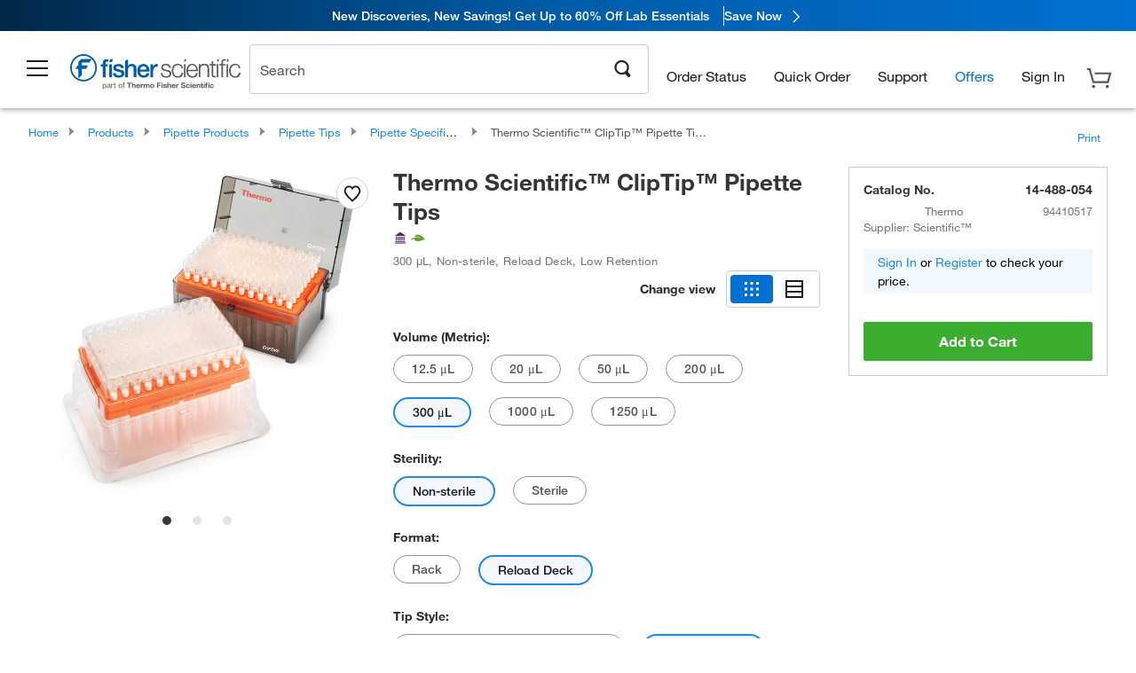

--- FILE ---
content_type: text/html;charset=UTF-8
request_url: https://www.fishersci.com/shop/products/cliptip-pipette-tips/14488054
body_size: 61960
content:











<!DOCTYPE html>
<html class="no-js" lang="en">
<head>
    <meta http-equiv="X-UA-Compatible" content="IE=edge">

    <meta name="viewport" content="width=device-width,initial-scale=1.0"/>
    <link rel="icon" href="/favicon.ico" type="image/x-icon" />
    <meta charset="UTF-8">
    <meta name="google-site-verification" content="XtnlsgzD-1f_CDzG5A6tujCnDy45Nsk5vQ6sKbI3EEA">
    <meta name="msvalidate.01" content="1D0C243E686277AEA7DBB0E88CD31B62">

    <link rel="preload" href="/etc/designs/fishersci/clientlibs/headlibs/fonts/FisherSciengliffic.woff?ch2oin3" as="font" type="font/woff2">
    <link rel="preload" href="/global-ui/resources/fonts/helvetica/HelveticaNeueLTW01-35Thin.woff2" as="font" type="font/woff2">
    <link rel="preload" href="/global-ui/resources/fonts/helvetica/HelveticaNeueLTW01-45Light.woff2" as="font" type="font/woff2">
    <link rel="preload" href="/global-ui/resources/fonts/helvetica/HelveticaNeueLTW01-55Roman.woff2" as="font" type="font/woff2">
    <link rel="preload" href="/global-ui/resources/fonts/helvetica/HelveticaNeueLTW01-56Italic.woff2" as="font" type="font/woff2">
    <link rel="preload" href="/global-ui/resources/fonts/helvetica/HelveticaNeueLTW01-65Medium.woff2" as="font" type="font/woff2">
    <link rel="preload" href="/global-ui/resources/fonts/helvetica/HelveticaNeueLTW01-75Bold.woff2" as="font" type="font/woff2">
    <link rel="preconnect" href="https://assets.fishersci.com/" crossorigin />
    <link rel="dns-prefetch" href="https://assets.fishersci.com/" />
    <link rel="preconnect" href="https://beta-static.fishersci.com/" crossorigin />
    <link rel="dns-prefetch" href="https://beta-static.fishersci.com/" />
    
    <META NAME="ROBOTS" CONTENT="INDEX,FOLLOW">
    <link rel="canonical" href="https://www.fishersci.com/shop/products/cliptip-pipette-tips/14387976"/>
    <META NAME="Keywords" CONTENT="Thermo Scientific ClipTip Pipette Tips 300 &amp;mu;L | Buy Online | Thermo Scientific&amp;trade; | Fisher Scientific">
    <META name="Description" content="Thermo Scientific ClipTip Pipette Tips from Thermo Scientific&amp;trade;. Ensure a complete seal on every channel with minimal tip attachment and ejection force by using these pipette tips. Shop Thermo Scientific&amp;trade;&amp;nbsp;ClipTip&amp;trade; Pipette. Available in 300 &amp;mu;L">

    <META PROPERTY="og:title" CONTENT="Thermo Scientific ClipTip Pipette Tips 300 &amp;mu;L | Buy Online | Thermo Scientific&amp;trade; | Fisher Scientific">
    <META PROPERTY="og:type" CONTENT="website">
    <META PROPERTY="og:url" CONTENT="https://www.fishersci.com/shop/products/cliptip-pipette-tips/14387976">
    <META PROPERTY="og:description" CONTENT="Thermo Scientific ClipTip Pipette Tips from Thermo Scientific&amp;trade;. Ensure a complete seal on every channel with minimal tip attachment and ejection force by using these pipette tips. Shop Thermo Scientific&amp;trade;&amp;nbsp;ClipTip&amp;trade; Pipette. Available in 300 &amp;mu;L">
    <META PROPERTY="og:image" CONTENT="https://assets.fishersci.com/TFS-Assets/LCD/product-images/F103206_p.eps-650.jpg">

    <link as="image" imagesizes="100vw" imagesrcset="https://assets.fishersci.com/TFS-Assets/LCD/product-images/F103206_p.eps-250.jpg" media="screen and (max-width: 550px)" rel="preload" />
    <link as="image" imagesizes="100vw" imagesrcset="https://assets.fishersci.com/TFS-Assets/LCD/product-images/F103206_p.eps-650.jpg" media="screen and (min-width: 550px)" rel="preload" />


    <title>
    Thermo Scientific ClipTip Pipette Tips 300 &mu;L | Buy Online | Thermo Scientific&trade; | Fisher Scientific
</title>


    <!-- END cssIncludes.jsp -->
    <!-- DNS PREFETCH -->
    <link rel="dns-prefetch" href="//assets.adobedtm.com"/>

    <script type="text/javascript">
        var storeLocalePath = 'en_US';
            
            var availabilityCallSetTimeout = 1000;
            
    </script>

    <script type="text/javascript">
        var s = {};
        var env = {
            autoRefreshFired : 'false'
            ,isDebugging :true
            ,userType : 'G'
            ,regNoAcct: false
            ,storeFileRoot : '/shop/FisherSci/'
            ,guidedSellingInit : false
            ,imageRoot : '/shop/FisherSci/theme/images/'
            ,staticRoot: '//beta-static.fishersci.com/'
        };
        var imageRoot = '/shop/FisherSci/theme/images/';
        var restTypeaheadSearchServiceURL  = '//www.fishersci.com/catalog/service/typeahead/suggestion';
        var restTypeaheadSearchServiceDataType  = 'json';
        var fisherDataLayer = {
            generalData	:	{},
            userData 	:	{},
            searchData	:	{},
            productData	:	{
                
                    categoryId: "90140069",
                    categoryName: "Pipette Specific Tips"
                
            }
        }
    </script>
</head>
<body id="SinglePDP" class="pdp_page new_hf ">
<!-- CSS: media=all and print; -->
<link rel="stylesheet" type="text/css" media="all" href="/etc/designs/fishersci/clientlibs/headlibs-global.min.2026.1.03-FS.css" async/>
<link rel="stylesheet" type="text/css" media="all" href="/etc/designs/fishersci/clientlibs/commercelibs.min.css" async/>
<link rel="stylesheet" data-norem type="text/css" media="screen and (min-width: 1025px)" href="/etc/designs/fishersci/clientlibs/desktoplibs.2026.1.03-FS.css" async/>
<link rel="stylesheet" data-norem type="text/css" media="screen and (min-width: 641px) and (max-width: 1024px)" href="/etc/designs/fishersci/clientlibs/tabletlibs.2026.1.03-FS.css" async/>
<link rel="stylesheet" data-norem type="text/css" media="screen and (max-width: 640px)" href="/etc/designs/fishersci/clientlibs/mobilelibs.2026.1.03-FS.css" async/>
<link rel="stylesheet" data-norem type="text/css" media="print" href="/etc/designs/fishersci/clientlibs/print.min.2026.1.03-FS.css" async/>
<link rel="stylesheet" data-norem type="text/css" media="print" href="/shop/products/assets/product.css?v=2026.1.03-FS" onload="this.media='all'" async />
<link rel="stylesheet" data-norem type="text/css" media="print" href="/store1/products/resources/css/stockRoomModal.min.css?v=2026.1.03-FS" onload="this.media='all'" async />

<script type='text/javascript' src='/etc/designs/fishersci/clientlibs/common.min.2026.1.03-FS.js'></script>
<!-- Common JS -->

<!-- start CQ header -->
<script>env.isNewHeader = true;</script>
<!-- START static-header-files -->
<script>
    env.currentEnvironment = "prod";
    env.sessionTimerTotalSeconds = "3600";
    env.sessionTimerShowWarningSeconds = "3480";
    const redirectTriggerPaths = ["/store1/account-dashboard","/store1/users/"];
</script>
    <script src="/global-ui/resources/digital-data.min.js" defer></script>
    <script src="/global-ui/resources/analytics.min.js?320e91a" defer></script>

<!-- Load utils -->
<script>
window.utils={getCookie:function(h){var k="";var j=document.cookie?document.cookie.split("; "):[];for(var f=0,c=j.length;f<c;f++){var d=j[f].split("=");var a=decodeURIComponent(d.shift());var b=d.join("=");if(b&&h===a){if(b.indexOf('"')===0){b=b.slice(1,-1).replace(/\\\\"/g,'"').replace(/\\\\\\\\/g,"\\\\")}try{b=decodeURIComponent(b)}catch(g){}k=b;break}}return k},setCookie:function(name,value,options){options=options||{};var cookie=encodeURIComponent(name)+"="+encodeURIComponent(value);var expires=options.expires;if(expires&&expires instanceof Date){expires=expires.toUTCString()}if(expires){cookie+="; expires="+expires}if(options.path){cookie+="; path="+options.path}if(options.domain){cookie+="; domain="+options.domain}if(options.secure){cookie+="; secure"}cookie+=";SameSite=None";document.cookie=cookie},deleteCookie:function(cookieName){document.cookie=cookieName+"=; expires=Thu, 01 Jan 1970 00:00:00 UTC; path=/;"},clientLogging:function(msg){var xhr=new XMLHttpRequest;xhr.open("POST","/global-ui/client-log",true);xhr.setRequestHeader("Content-Type","application/json");xhr.onload=function(){if(xhr.status>=200&&xhr.status<300){console.log("Successfully Logged:",xhr.responseText)}else{console.error("Error Logging:",xhr.statusText)}};var requestBody=JSON.stringify({msg:msg});xhr.send(requestBody)},isIE11:function(){return!!window.MSInputMethodContext&&!!document.documentMode},isSessionStorageAvailable:function(){if(typeof sessionStorage==="undefined"){return false}try{var test="__sessionStorageTest__";sessionStorage.setItem(test,test);sessionStorage.removeItem(test);return true}catch(e){return e instanceof DOMException&&(e.code===22||e.code===1014||e.name==="QuotaExceededError"||e.name==="NS_ERROR_DOM_QUOTA_REACHED")&&sessionStorage.length!==0}},isLocalStorageAvailable:function(){try{var test="__localStorageTest__";localStorage.setItem(test,test);localStorage.removeItem(test);return true}catch(e){return false}}};window.domUtils={waitForElement:function(selector,callback){if(document.querySelector(selector)){callback()}else{var observer=new MutationObserver(function(mutations,observer){if(document.querySelector(selector)){callback();observer.disconnect()}});observer.observe(document.body,{childList:true,subtree:true})}}};
</script><link rel="preload" href="/global-ui/resources/application.min.css?version=320e91a" as="style" />
<link rel="preload" href="/global-ui/resources/hbs-compiled.min.js?version=320e91a" as="script" />
<link rel="preload" href="/global-ui/resources/header.min.js?version=320e91a" as="script" />

<script src="/global-ui/resources/hbs-compiled.min.js?version=320e91a"></script>
<script src="/global-ui/resources/komodo.min.js?version=320e91a" defer></script>
<script src="/global-ui/resources/header.min.js?version=320e91a" defer></script>
<script src="/global-ui/resources/searchbar.min.js?version=320e91a" defer></script>
<script src="/catalog/search/static/resources/js/signals.min.js?v=320e91a" defer></script>
<link rel="stylesheet" href="/global-ui/resources/application.min.css?version=320e91a" type="text/css">
        <link rel="stylesheet" href="/global-ui/resources/komodo.lite.css?version=320e91a" type="text/css">
    <script type="module" src="https://komodo-web-components.s3.us-east-1.amazonaws.com/libraries/explorer/komodo-core-explorer-web-components-latest/dist/explorer/explorer.esm.js"></script>
    <link rel="stylesheet" href="/designsystem-cdn/design-tokens/fsc_variables.css">
    <script>
        setTimeout(function() {
            if (!!window.MSInputMethodContext && !!document.documentMode) {
                var script = document.createElement('script');
                script.noModule = true;
                script.src = 'https://komodo-web-components.s3.us-east-1.amazonaws.com/libraries/explorer/komodo-core-explorer-web-components-latest/dist/explorer/explorer.js';
                document.head.appendChild(script);
            }
        }, 0);
    </script>
<script>env.isNewHeader = true;</script>
    <!-- END static-header-files --><!--START header.hbs from release/2026.01.04-FS-SYS-ENG on 20260121 01:05:56 GMT-->
<script>
    window.globalUi = {};
    window.globalUi.branchName = "release/2026.01.04-FS-SYS-ENG";
    window.globalUi.buildTimestamp = "20260121 01:05:56 GMT";
    window.globalUi.currentEnvironment = "prod";
</script>
    <script>env.removeSpecialOffers = true;</script>
<!--START static-header-code-->
<!--header URL /fishersci/en_US/layout/scientific/_jcr_content/header-par.html-->
<style>
@media (max-width:414px){#header-shim.banner-enabled{margin-top:69px}#header-shim.banner-enabled.breadcrumbs{margin-top:99px}#header-shim.banner-disabled{margin-top:69px}#header-shim.fm-banner-enabled{margin-bottom:155px!important}}@media (min-width:414px) and (max-width:767px){#header-shim.banner-enabled{margin-top:84px}#header-shim.banner-enabled.breadcrumbs{margin-top:114px}#header-shim.banner-enabled.legacy-helper{margin-top:100px}#header-shim.fm-banner-enabled{margin-top:109px}#header-shim.fm-banner-enabled.breadcrumbs{margin-top:139px}#header-shim.fm-banner-enabled.legacy-helper{margin-top:125px}#header-shim.banner-disabled{margin-top:69px}}@media (min-width:768px){#header-shim.banner-enabled{margin-top:123px}#header-shim.banner-enabled.breadcrumbs{margin-top:153px}#header-shim.banner-enabled.legacy-helper{margin-top:147px}#header-shim.banner-enabled.sticky-cart{margin-top:112px}#header-shim.banner-disabled{margin-top:88px}}
</style><script>
    //Let's try to remove the inline Adobe scripts until teams can do it
    let adobeIds = ['launchwrapper','adobe-launch-pre-hide-snippet'];
    adobeIds.forEach(function(id){
        let elem = document.getElementById(id);
        if(elem){
            elem.remove();
        }
    });

    //New Adobe Launch deployment
    !function(e,a,n,t){var i=e.head;if(i){
    if (a) return;
    var o=e.createElement("style");
    o.id="alloy-prehiding",o.innerText=n,i.appendChild(o),setTimeout(function(){o.parentNode&&o.parentNode.removeChild(o)},t)}}
    (document, document.location.href.indexOf("adobe_authoring_enabled") !== -1, ".personalization-container { opacity: 0 !important }", 3000);

    //If we're lower than IE11, set the cookie to false and redirect to the homepage
    if(document.documentMode && document.documentMode < 11){
        document.location = '/global-ui/content/newheader/delete';
    }
    var env = env || {};
    env.newHeaderUserType="G";
    env.newHeaderPersistentUser="";
    var I18n = typeof(I18n) !== "undefined" ? I18n : {};
    I18n.locale ="en";
    I18n.defaultLocale ="en";
    I18n.translations = typeof I18n.translations !== "undefined" ? I18n.translations : {};
    I18n.translations["en"] = {"searchResults":{"welcome":"Welcome","addToCartBtn":"Add to Cart","compareCheckbox":"Compare","specialOffer":"Special Offer","promotionsAvailable":"Promotions are available","onlineSavings":"Online savings are available","PromotionsOnlineSavings":"Promotions & Online savings are available","pricingAvailability":"Pricing & Availability","specifications":"Specifications","sortResults":"Sort Results","bestMatch":"Best Match","mostPopular":"Most Popular","showFewer":"Show Less","loadMore":"Load More","searchResults":"Search results for xxx","relatedCategories":"Related Categories","didYouMean":"Did you mean ","autoCorrection":"We're sorry, there were no matches for 'flsk' found on our site. We have auto-corrected your search term to 'flask'.If you need help finding the product you need, please contact our customer service at 1-800-234-7437.","checkSpellings":"We're sorry, there were no matches for 'xyzxyz' found on our site. You may want to use fewer or less specific search keywords, check your spelling and retry your search.If you need help finding the product you need, feel free to contact our customer service at 1-800-234-7437.","productCategory":"Product Category","productName":"Product Name","fisherCtgNo":"Fisher Catalog Number","MfrCtgNo":"Manufacturer Catalog Number","casNo":"CAS Number","brandName":"Brand Name","selectedCriteria":"We are sorry, there were no products found within the selected criteria.  You may want to update your filter selections or perform another search.If you need help finding the product you need, feel free to contact our customer service at 1-800-234-7437.","category":"Category","specialOffers":"Special Offers","brand":"Brand","giveFeedBack":"Give Feedback","showDetails":"Show Details","hideDetails":"Hide Details","enterNumber":"Enter a number","enterQuantity":"Enter a quantity","oneMoment":"One moment while we fetch your results","pleaseLogin":"Please log in to view your contract price information for any cross-referenced items.","showingItems":"Showing Items","priceAvailability":"Pricing and Availability","labelOf":"of","allCategories":"All Categories","placeholder":"Search","next":"NEXT","previous":"PREV","records":"Results","sortBy":"Sort By","showingResults":"Showing results for","search":"Search","getItNow":"Get It Now","getItNowDesc":"Get It Now - Our fastest delivery service","edge":"Fisher Scientific Edge","edgeDesc":"Order by 2 p.m. for same-day shipping","edgeLearnMoreUrl":"scientific-products/special-offers-and-programs/fisher-scientific-edge.html","duplicateListTitle":"List name already in use. Please enter a different name"},"featuredProducts":{"new":"New","sale":"Sale"},"searchRefinements":{"new":"New","sale":"Sale","narrowResults":"Narrow Results","selectedfilters":"Filters","removeAll":"Clear all","showMore":"Show More","enterBrand":"Enter a brand name","categories":"Categories","brand":"Brand","showMenu":"Show Menu","jumpTo":"Jump to...","backToTop":"back to top","miscellaneous":"MISCELLANEOUS"},"recentlyViewed":{"recentlyViewed":"You recently viewed...","show":"Show","hide":"Hide"},"fisherOrders":{"orders":{"orderDate":"Order Date","orderStatus":"Order Status","orderedBy":"Ordered By","release":"Release #","po":"PO #","merchandiseTotal":"Merchandise Total","packingSlips":"Request Packing Slips","viewInvoice":"View Invoice","attention":"Attention","shipTo":"Ship To","order":"Order","viewReq":"View Requisition","auditTrail":"Audit Trail","account":"Account","reorderItems":"Reorder These Items","returnProducts":"Return Products","itemsShipped":"Items Shipped","itemsInProgress":"Items in Progress","itemsBackordered":"Items Backordered","itemsHold":"Items On Hold","itemsVendor":"Items Shipping from Vendor","sale":"SALE"}},"needItNow":{"needIt":"Need it now?","backToQuickView":"Back to Quick View","technicalEqProducts":"These technical equivalent products are also available."},"modalProductHeader":{"requiredAccessories":"Required Accessories"},"fisherForm":{"forms":{"registerHere":"Register Here","title":"Title","lastName":"Last Name","company":"Company","address1":"Address Line 1","address2":"Address Line 2","city":"City","postalCode":"Postal Code","country":"Country","pleaseSelect":"Please Select","austria":"Austria","belgium":"Belgium","denmark":"Denmark","finland":"Finland","france":"France","germany":"Germany","ireland":"Ireland","italy":"Italy","netherlands":"Netherlands","portugal":"Portugal","spain":"Spain","sweden":"Sweden","switzerland":"Switzerland","unitedKingdom":"United Kingdom","department":"Department","jobRole":"Job Role","administration":"Administrator","authorisedDistributor":"Authorised distributor","buyer":"Buyer","consultant":"Consultant","dealer":"Dealer","educatorTrainer":"Educator / Trainer","endUser":"End user","engineer":"Engineer","executive":"Executive","groupManager":"Group Manager","foremanAssistant":"Foreman / Assistant","operator":"Operator","projectManager":"Project Manager","safetyOfficer":"Safety Officer","scientist":"Scientist","graduate":"Student Graduate /Post Graduate","technician":"Technician","other":"Other","accountNumber":"Account number","emailAddress":"Email Address","tickBox":"Please tick the box to receive information about our products and services, along with exclusive offers and promotions tailored for you.Your confidentiality is important to us; All personal information that you provide will be used by us in accordance with our","privacyPolicy":"Privacy Policy","futureInformation":"and you will have the ability to opt out of receiving future marketing information from us at any time","submit":"Submit"}},"fisherMessaging":{"table":{"item":"Item","mfrNo":"Mfr. No.","itemDescription":"Item Description","description":"Description","priceUnit":"Price Per Unit","quantity":"Quantity","availability":"Availability","addToCart":"Add to Cart","addToList":"Add to List","addItems":"Add Item(s)","na":"N/A","price":"Price","qty":"Quantity","discontinuedMsg":"This item has been discontinued by the manufacturer and is no longer available. Please call customer service for assistance: 1-800-766-7000","restrictionMsg":"Due to product restrictions, we cannot sell this item online.Please call Customer Service at 1-800-766-7000 or","emailUs":"email us","assistance":"for assistance","catalogNo":"Catalog Number","qtyAavailability":"Quantity & Availability","addToBasket":"Add to Basket","productSpecification":"Product Specifications","title":"Title","catalogNum":"Catalog Number","unit":"Unit","nonPreferred":"Non-Preferred","defaultDescription":"Restore Default Description","itemsProductPage":"Add items from the product page, the shopping cart, or import a spreadsheet or CSV file to get started using your list","itemSubtotal":"Item Subtotal","cartSubtotal":"Cart Subtotal","orderCatalog":"Catalog #","titleDesc":"Title/Desc","unitPrice":"Unit Price","status":"Status","merchandiseTotal":"Merchandise Total","expand":"Expand","date":"Date","trackingInfo":"Tracking Info","shipped":"Shipped","tracking":"Tracking","orderTracking":"Tracking #","dateShipped":"Date Shipped","proNo":"PRO No","trackingNA":"Tracking N/A","bolNo":"BOL No","viewCreditMemo":"View Credit Memo","packingSlips":"Request Packing Slips","viewInvoice":"View Invoice","pkg":"Pkg","weight":"Weight","proNumber":"PRO Number","statusDate":"Status Date","signedBy":"Signed By","time":"Time","location":"Location","activity":"Activity","orderNumber":"Order Number","PoNumber":"P.O. Number","placedOn":"Placed on","viewOrderDetails":"View Order Details","preferredProduct":"This product is considered preferred by your company","createProfile":"create a profile","availabilityProducts":"to easily view availability of all products and more.","sds":"SDS","reqAccessories":"Required Accessories","accessories":"Accessories","productFeedback":"Product Feedback","promotionDetails":"Promotion Details","onlineSavings":"Online Savings","priceUoms":"priceUoms.0.stdAvailability","needNow":"Need it Now?","alternateProducts":"See alternate products available.","substituteProducts":"View substitute products","ensureCrctProd":"This item is a non-standard voltage; please ensure you are ordering the correct product.  Please contact customer service for assistance: 1-800-766-7000.","instantSavings":"Online Instant Savings (30%)","checkAvailability":"Check Availability","matchMore":"We found more than one match .Please select from the list below.","chooseProduct":"Choose the product you want to add to your order","currentPrice":"Please call customer service for current pricing. 1-800-766-7000","itemsInCart":"Items in Your Cart","unitMeasure":"Unit of Measure","stock":"Stock"}},"specTableProduct":{"chemicalIdentifiers":"Chemical Identifiers","specifications":"Specifications","readDescription":"Read Description...","description":"Description","productCertificates":"See Product Certificates","shelfLife":"Shelf life:","sdsSafetyDoc":"SDS & Safety Documents","sds":"SDS","safetyDataSheets":"Safety Data Sheets","locateSafetyDatasheet":"To locate a Safety Data Sheet:","searchBox":"1. Enter one of the following into the SDS Search box and click Search:","FCCSNumber":"Fisher Scientific catalog number, CAS number, chemical name or supplier part number.","pdfFile":"2. Click on the Fisher Scientific catalog number of any result to open its SDS as a PDF in a new window.","searchFor":"Search for:","search":"Search","sdsResults":"Your SDS Results: 1052 item(s)","sdsPdf":"Click a Catalog Number to open the SDS pdf","fisherCtgNo":"Fisher Catalog Number","productNmae":"Product Name","productDescription":"Product Description"},"productCertificates":{"lotNumber":"by Lot Number","noCertificates":"This product has no certificates to display","productCertificates":"Search all product certificates on Fishersci.com","productCert":"Product Certificates","productCertSearch":"Product Certification Search","certAnalysis":"Certificate of Analysis","fisherChemSpec":"Fisher Chemical Specification","fisherChemSearchAnalysis":"Fisher Chemical Certificate of Analysis Search","information":"To use this service you need two pieces of information:","catalogueNoChem":"The catalogue number of the chemical eg:- A/0520/25 or 10652241","lotNo":"The lot number of the chemical, from the bottle or packaging eg:- 1419182","certWindow":"Enter these in the appropriate boxes below and press search. The certificate will appear in a new browser window. You can copy or print this using the normal browser controls.","lotNumb":"Lot No","search":"Search","chemSpecSerach":"Fisherbrand Chemical Specification Search","specSheets":"Specification sheets are available for Fisher Chemical products.","contactSpecialists":"If you have any problems using this service please contact our specialists.","specSearch":"Specification Search","viewSpecSheet":"Enter the catalogue number for which you wish to view the specification sheet i.e. P/7500/15"},"addToListEu":{"close":"close","warningText":"You've already added this item to that list","personalList":"Personal Lists","companyList":"Company Lists","personalListTab":"Personal Lists Tab","selectionPersonalList":"Select a Personal List","existingList":"Add to Existing List","newPersonalList":"Or Create a New Personal List","newCompanyList":"Or Create a New Company List","createList":"Create List","companyListTab":"Company Lists Tab","selectionCompanyList":"Select a Company List"},"ieMylistHeader":{"home":"Home","myLists":"My Lists","existingList":"Select an Existing List","personal":"Personal","selectList":"Select a List","company":"Company","createButton":"If you would like to create a list, use the button below","addProducts":"Follow the instructions and start adding products","createList":"Create a List","retriveList":"One moment while we retrieve your list","createNewList":"Create a New List","newList":"New List Name","personalCompanyList":"Will this be a Personal list or a Company list","cancel":"Cancel"},"emailNotificationForm":{"emailNotification":"Email Notification Preferences","emailError":"There was an error updating your Email Notification Preferences. Please try again","updateNotification":"Updating these notification preferences will also change them in your profile","orderConfirmation":"Order Confirmation","confirmationMails":"If you would like to send order confirmation emails to additional email addresses, please enter them below, seperated by semicolons","backOrderUpdates":"Backorder Updates","shipmentNotification":"Shipment Notifications","invoiceNotification":"Invoice Copy Notifications","update":"Update"},"crossReference":{"alsoInterested":"you may also be interested in considering","for":"For","savingsOf":"SAVINGS of","alernateOption":"as an alternative option to catalog number","alternateOPtionAvailable":"Alternative Option Available","alternateOptionTo":"to catalog number"},"featuredPromotionListResults":{"hotDeal":"Hot Deal","limitedTime":"Limited Time","newOffer":"New Offer","savingsEvent":"Savings Event","buyNow":"Buy Now","expires":"Expires","narrowResults":"Narrow Results","selectedFilters":"Selected Filters","multipleBrands":"Multiple Manufacturers","promoCode":"Promo Code","CTACouponText":"See Full Promo Details","redemptionOnly":" Redemption Only","daysLeft":"Days Left","days":"Days","hours":"Hours","minutes":"Minutes","seconds":"Seconds","noPromoMessage":"Sorry, there are currently no special offers at this time.","checkBackMessage":"Check back throughout the year to find ways to save or ","viewAllPromosMessage":"view all of our promotions"},"ieMylist":{"listOptions":"List Options","bulkUpload":"Bulk Upload","defaultList":"Make This My Default List","retainList":"Retain List Quantities","editList":"Edit List Name","deleteList":"Delete List","addItemsToCart":"Add Item(s) to Cart"},"eventsList":{"viewMore":"View more details","register":"Register","noEvents":"No Events Found"},"quickViewProduct":{"reqAccessories":"Required Accessories","loadMore":"Load More","promotionalPrice":"Promotional price valid on web orders only. Your contract pricing may differ. Interested in signing up for a dedicated account number?","learnMore":"Learn More","promoPrice":"Promotional price valid on web orders only."},"mylistHeader":{"excelSpreadSheet":"Create and save an Excel spreadsheet or Comma Seperated Value(CSV) file containing two columns. Column 1 must contain part numbers; Column 2(optional) can obtain item descriptions. 100 items max","click":"Click","chooseFile":"Choose File","csvFile":"and navigate to the saved spreadsheet or csv file on your computer.  Open the file to upload the spreadsheet or csv data into the list"},"savedCart":{"savedCart":"Saved Cart","savedItems":"We saved the items left in your cart from your last session. You can add them back to your cart now, or discard them to start over.","discardItems":"Discard These Items","addToCart":"Add to Cart"},"shoppingCartPrintView":{"securityMsg":"*Fisher Scientific does not show personal account information for security purposes.","changePriceAvail":"*Price and availability are subject to change."},"searchBreadcrumbs":{"yourSelections":"Your Selections"},"cartTableLayout":{"quotes":"Quotes"},"availability":{"inStock":"In Stock","availableIn":"Available in","onOrder":"On Order","forZiPcode":"For Zip Code","estimatedDelivery":"Estimated Delivery","through":"Through"},"featuredCollectionRefinements":{"narrowResults":"Narrow Results","removeAll":"Clear all","selectedFilters":"Selected filters","showMore":"Show More"},"eCommOnMarketing":{"item":"Items:","itemIsInHotlist":"Item is in list","itemIsAlreadyInHotlist":"Item is already in list","addItemToHotlistTitle":"My Lists - Add an Item","addItemToAnExistingHotlist":"Add this item to one of your existing lists.","pleaseSelectAHotlist":"Please select a list below.","saveToHotlist":"Save to List","cancel":"Cancel","catalognumber":"Catalog Number","description":"Description","price":"Price","quantityandavailability":"Quantity & Availability","details":"Details","onlineinstantsaving":"Save ","productspecification":"Product Specifications","addtolist":"Add To List","addtocart":"Add to Cart","labelFor":"for","contenBelongsTo":"Content may not belong to this estore."},"extSearch":{"extSearchTitle":"External Manufacturer Search","instructions":"Please use manufacturer's code on external sites below:","select":"Select","go":"Go"},"insight2Errors":{"addedToList":"Added to List"},"leftNav":{"orderByCatalog":"Order by Catalog"}};
    var linkTranslations = {
        "account": "My Account",
        "register": "Register for Account",
        "signIn": "Sign In"
    }
    var sessionExpiredMessage = {
        "label" : "Session Expired: ",
        "message" : "Please <a href='#' class='btn-sign-in'>sign in</a> to access all account features.",
    };
    var fisherFastSuccessMessage = {
        "label" : "",
        "message" : "",
    };
    env.customHomeRedirectEnabled = true;
</script>
<!-- Adobe Script -->
<script src="https://assets.adobedtm.com/7835b01639d4/12f22ad179cc/launch-79ca2f59a701.min.js" async></script>

<script>
if(!window.preloadOffers){window.preloadOffers={version:"2025.3.0.fs - fs-oob-handling"};function preLoadOffer(div,msec,count,offer){var offerHTML=offer.offerHTML;var offerUrl=offer.offerUrl;var element=document.querySelector("#"+div+" , ."+div),i,s;if(!element){if(count<9){count++;setTimeout(function(){preLoadOffer(div,msec,count,offer)},msec);return}return}if(offerHTML&&preloadVerifyHtmlOffer(offerHTML)){try{element.innerHTML=offerHTML;s=element.querySelectorAll("script");for(i=0;i<s.length;i++){preloadOffers.scriptNode.push(s[i].text)}element.setAttribute("preloaded","true");element.setAttribute("offerUrl",offerUrl);dispatchPreloadOffersEvent(div)}catch(error){console.error("could not execute script : "+error)}}else{showDefaultOfferContent(element);element.setAttribute("preloaded-default","true")}}function preloadVerifyHtmlOffer(data){var isValid=false,doc,$head;if(typeof data!=="undefined"&&data.length>0){if(data.indexOf("<head")===-1){isValid=true}else{doc=(new DOMParser).parseFromString(data,"text/html");$head=doc.querySelector("head");if($head.childElementCount===0){isValid=true}}}return isValid}function showDefaultOfferContent(element){try{element.setAttribute("preloaded","false");if(element.id==="fs-headerfooter-hbr"){document.getElementById("header-shim").style="margin-top: 92px";document.getElementById("main-nav-header").style="";return}var content,loadingWheelBlock=element.querySelector(" .loading-wheel-block"),loadingWheel=element.querySelector(" .loading-wheel-block .loading-wheel"),defaultOffer=element.querySelector(" .loading-wheel-block .defaultOffer");if(!loadingWheelBlock||!loadingWheel||!defaultOffer){console.log("Preload offers - no default offer for div:",element.getAttribute("id"))}else{loadingWheelBlock.style.padding="0px";loadingWheelBlock.removeChild(loadingWheel);content=defaultOffer.querySelector(".content-par-main");if(content){content.removeAttribute("style");content.className=content.className.replace(/\bcontent-par-main\b/g,"")}defaultOffer.removeAttribute("style")}}catch(error){console.error("Preload offers - errors occurred when loading default offer for div:",element.getAttribute("id"))}}function processOfferResp(responseText){if(responseText){var resp=JSON.parse(responseText),offerMap,div,offer,offers;window.preloadOffers.response=resp;window.preloadOffers.scriptNode=[];if(resp&&resp.hasOwnProperty("offerPlacementMap")){offerMap=resp["offerPlacementMap"];for(div in offerMap){offers=offerMap[div];if(Array.isArray(offers)){if(offers.length<1){showDefaultContent(document.querySelector("#"+div+" , ."+div));continue}offer=offers[0]}else{offer=offers}if(getIsBlacklisted(offer)){console.log("Preload offers - targeted placement:"+offer.interactPoint.split("|").pop());continue}preLoadOffer(div,100,1,offer)}}}}function getIsBlacklisted(offer){return offer.hasOwnProperty("blacklisted")?offer.blacklisted:false}function getPreloadURLDomain(){var input=document.querySelector("#preloadURL");return!!input?input.value:""}function dispatchPreloadOffersEvent(name){if(document.createEvent){var event=document.createEvent("Event");event.initEvent(name,true,true);document.dispatchEvent(event)}else if(document.createEventObject){if(!!document.documentElement[name]){document.documentElement[name]=1}document.documentElement[name]++}}var preloadUrl="/event/offer/preload",xhttp=new XMLHttpRequest;xhttp.onreadystatechange=function(){var response=this;if(response.readyState===4){if(!window.preloadOffers){window.preloadOffers={}}if(response.status===200){window.preloadOffers.succeed=true;processOfferResp(response.responseText)}else{window.preloadOffers.succeed=false}dispatchPreloadOffersEvent("preloadOffers");window.preloadOffers.status=response.status;window.preloadOffers.statusText=response.statusText}};xhttp.ontimeout=function(){window.preloadOffers.succeed=false;dispatchPreloadOffersEvent("preloadOffers")};xhttp.open("POST",preloadUrl,true);xhttp.setRequestHeader("Content-Type","application/json;charset=UTF-8");xhttp.timeout=4e3;xhttp.send()}function FetchCategoryRecommendations(){return{getHPCategoryRecommendation:function(){try{if(this.isCategoryRecommendationEnabled()){console.log("DM Preload - Fetching category recommendation for home page");var payload=this.getRequestPayload();$.ajax({url:"/store1/recom/categories/getCategoryRecommendation",type:"POST",data:JSON.stringify(payload),contentType:"application/json",success:function(resp){if(!!resp){console.log("DM Preload - category recommendation has been received");console.log(resp);PreloadCategoryRec.renderCategoryRecommendation(resp)}},error:function(error){console.error("DM Preload - error while fetching Category Recommendation",error)}})}else{console.log("DM - skipping getCategoryRecommenationHtml event listener - not a home page! ")}}catch(error){console.error("DM - error while in calling fetch categpry recommenation API",error)}},renderCategoryRecommendation:function(resp){try{var msec=100;var counter=0;const categoryDivContainerIntervalID=setInterval(function(){counter++;const categoryElement=document.getElementById("dm-product-categories");if(categoryElement){$("#dm-product-categories").empty().html(resp.data);clearInterval(categoryDivContainerIntervalID)}if(counter>9){clearInterval(categoryDivContainerIntervalID)}},msec)}catch(error){console.error("DM - error while in rendering in category data")}},getRequestPayload:function(){var svi=this.getCookie("s_vi");var ecid=this.getEcidFromCookie();var countryCode="";var language="";var locale=PreloadCategoryRec.getCookie("locale");if(!!locale){locale=locale.toLowerCase().split("_");if(locale.length>0){language=locale[0];countryCode=locale[1]}}var estore=this.getCookie("estore");var payload={svi:svi,ecid:ecid,countryCode:countryCode,language:language,estore:estore};return payload},getCookie:function(cookieName){var cookie=null;try{var nameEQ=cookieName+"=";var cookieList=document.cookie;var cookieIndex=cookieList.indexOf(nameEQ);var lastIndexValue;if(cookieIndex!==-1){lastIndexValue=cookieList.indexOf("; ",cookieIndex);if(lastIndexValue===-1){lastIndexValue=cookieList.length}cookie=cookieList.slice(cookieIndex+nameEQ.length,lastIndexValue);cookie=unescape(cookie)}}catch(error){console.error("DM Preload - error while in getting cookie from page : ",cookieName)}return cookie},getEcidFromCookie:function(){var ecid="";try{var val=PreloadCategoryRec.getCookie("s_ecid");var prefix="MCMID|";ecid=val?val.substring(val.indexOf(prefix)+prefix.length):""}catch(error){console.error("DM Preload - error while in getting ecid from cookie")}return ecid},isCategoryRecommendationEnabled:function(){let isEnabled=false;try{const allowedURLs=["/us/en/home.html","/ca/en/home.html","/ca/fr/home.html","/us/en/healthcare-products.html","/us/en/education-products.html"];const allowedErrorPagePatterns=["/shop/products/","/global-ui/errors/410"];if(window&&window.location&&window.location.pathname&&allowedURLs.includes(window.location.pathname)){isEnabled=true}if(env.httpStatusCode==="410"){if(allowedErrorPagePatterns.some(function(pattern){return window.location.pathname.includes(pattern)})){isEnabled=true}}}catch(error){console.error("DM Preload - error while checking URL for category recommendaiton")}return isEnabled}}}const PreloadCategoryRec=FetchCategoryRecommendations();PreloadCategoryRec.getHPCategoryRecommendation();function OOBMinifiedCartDetails(){return{fetchCartDetails:function(){try{console.log("DM Preload - Fetching cart details");var payload=this.getRequestPayload();if(payload&&payload.countryCode==="us"){$.ajax({url:"/store1/recom/oobRecommendation/minifiedcartdetails",type:"POST",data:JSON.stringify(payload),contentType:"application/json",success:function(resp){if(!!resp){console.log("DM Preload - cart details has been received");console.log(resp);OOBMinifiedCartDtl.processOOBCartDetails(resp)}},error:function(error){console.error("DM Preload - error while fetching Cart Details",error)}})}else{console.log("DM - Only Applicable for US")}}catch(error){console.error("DM - error while in calling fetch cart details API",error)}},processOOBCartDetails:function(resp){try{if(resp&&resp.data){if(Array.isArray(resp.data.productInCarts)){if(resp.data.productInCarts.length===0){fisherDataLayer.productsInCart=[]}else{if(!fisherDataLayer.productsInCart||fisherDataLayer.productsInCart.length===0){fisherDataLayer.productsInCart=resp.data.productInCarts}else{fisherDataLayer.productsInCart=fisherDataLayer.productsInCart.filter(element=>resp.data.productInCarts.includes(element));resp.data.productInCarts.forEach(product=>{if(!fisherDataLayer.productsInCart.includes(product)){fisherDataLayer.productsInCart.push(product)}})}}}else{console.error("DM - Invalid data structure in response or productInCarts is empty")}if(Array.isArray(resp.data.cartItems)){if(resp.data.cartItems.length===0){fisherDataLayer.cartItems=[]}else{if(!fisherDataLayer.cartItems||fisherDataLayer.cartItems.length===0){fisherDataLayer.cartItems=resp.data.cartItems}else{fisherDataLayer.cartItems=fisherDataLayer.cartItems.filter(element=>resp.data.cartItems.some(cartItem=>cartItem.item_id===element.item_id));const existingItemIds=fisherDataLayer.cartItems.map(product=>product.item_id);resp.data.cartItems.forEach(product=>{if(!existingItemIds.includes(product.item_id)){fisherDataLayer.cartItems.push(product)}})}}}else{console.error("DM - Invalid data structure in response or cartItems is empty")}}else{console.error("DM - Response or response data is undefined")}}catch(error){console.error("DM - error while processing cart data",error)}},getRequestPayload:function(){var cartId=this.getCartIdFromCookie();var gsessionId=this.getCookie("gsessionId");var countryCode="";var language="";var locale=OOBMinifiedCartDtl.getCookie("locale");if(!!locale){locale=locale.toLowerCase().split("_");if(locale.length>0){language=locale[0];countryCode=locale[1]}}var url=window.location.pathname;var payload={cartId:cartId||"",gsessionId:gsessionId,countryCode:countryCode,language:language,url:url};return payload},getCookie:function(cookieName){var cookie=null;try{var nameEQ=cookieName+"=";var cookieList=document.cookie;var cookieIndex=cookieList.indexOf(nameEQ);var lastIndexValue;if(cookieIndex!==-1){lastIndexValue=cookieList.indexOf("; ",cookieIndex);if(lastIndexValue===-1){lastIndexValue=cookieList.length}cookie=cookieList.slice(cookieIndex+nameEQ.length,lastIndexValue);cookie=unescape(cookie)}}catch(error){console.error("DM Preload - error while in getting cookie from page for cart API : ",cookieName)}return cookie},getCartIdFromCookie:function(){let cartId="";try{let cartIdValue=OOBMinifiedCartDtl.getCookie("CART_ID");if(!!cartIdValue){cartIdValue=cartIdValue.split("_");if(cartIdValue.length>0){cartId=cartIdValue[0]}}else{cartId=cartIdValue}}catch(error){console.error("DM Preload - error while in getting CART_ID from cookie")}return cartId}}}const OOBMinifiedCartDtl=OOBMinifiedCartDetails();OOBMinifiedCartDtl.fetchCartDetails();function addFBTPlaceHolder(count){let placeholderTemplate='<div class="container columns small-12 medium-12 large-12"><style> .kmd-dm-fbt { max-width: 918px; display: flex; } .kmd-dm-card-placeholder { width: 188px; height: 275px; /* background-color: #e6e6e6; */ animation-duration: 1.8s; animation-fill-mode: forwards; animation-iteration-count: infinite; animation-name: placeHolderShimmer; animation-timing-function: linear; background: #f6f7f8; background: linear-gradient(to right, #fafafa 8%, #f4f4f4 38%, #fafafa 54%); background-size: 1000px 640px; position: relative;}.kmd-dm-placeholder-title { width: 623px; height: 25px; background-color: #e6e6e6; animation-duration: 1.8s; animation-fill-mode: forwards; animation-iteration-count: infinite; animation-name: placeHolderShimmer; animation-timing-function: linear; background: #f6f7f8; background: linear-gradient(to right, #fafafa 8%, #f4f4f4 38%, #fafafa 54%); background-size: 1000px 640px; position: relative;}.kmd-dm-products .kmd-card.kmd-dm-card.kmd-dm-card-placeholder:first-child::after { content: "";}.kmd-dm-card-placeholder-container { gap: 30px;}@keyframes placeHolderShimmer{ 0%{ background-position: -468px 0 } 100%{ background-position: 468px 0 }} @media (max-width: 768px) { .kmd-dm-fbt { flex-direction: column; } .kmd-dm-products { grid-template-columns: auto !important; } .kmd-dm-card-placeholder-container { flex-direction: column; display: flex; } .kmd-dm-card-placeholder { width:100% !important; height:100px !important; } .kmd-dm-placeholder-title { width: 100% !important; } } </style><div class="kmd-dm-placeholder-title" role="heading"></div><div id="kmd-dm-fbt" class="kmd-dm-fbt" data-amount="3" data-model="FBT" data-impression-tracking="true"><div class="kmd-dm-card-placeholder-container kmd-dm-3 kmd-grid-3 kmd-pt-4 kmd-pt-md-5"><div class="kmd-card kmd-dm-card-placeholder kmd-d-flex kmd-d-direction-column kmd-card--no-b-radius kmd-card--no-outline" id="kmd-dm-card-1"><div class="kmd-card__body kmd-px-0 kmd-py-0 kmd-text-sml kmd-mt-0"></div></div><div class="kmd-card kmd-dm-card-placeholder kmd-d-flex kmd-d-direction-column kmd-card--no-b-radius kmd-card--no-outline disabled" id="kmd-dm-card-2"><div class="kmd-card__body kmd-px-0 kmd-py-0 kmd-text-sml kmd-mt-0"></div></div><div class="kmd-card kmd-dm-card-placeholder kmd-dm-card kmd-d-flex kmd-d-direction-column kmd-card--no-b-radius kmd-card--no-outline disabled" id="kmd-dm-card-3"><div class="kmd-card__body kmd-px-0 kmd-py-0 kmd-text-sml kmd-mt-0"></div></div></div></div></div>';var element=document.querySelector(".frequently_brought_together_container");if(!element){if(count<18){count++;setTimeout(function(){addFBTPlaceHolder(count)},50);return}console.log("FBT Container Not Found");return}if(element.dataset.loaded=="false"){element.innerHTML=placeholderTemplate}}function waitForFBTContainer(response,msec,count){var element=document.querySelector(".frequently_brought_together_container");if(!element){if(count<9){count++;setTimeout(function(){waitForFBTContainer(response,msec,count)},msec);return}console.log("FBT Container Not Found");return}try{element.dataset.loaded=true;element.innerHTML=response.divId;if(response.divId){var scripttext=element.querySelector("script").text;let scriptElement=document.createElement("script");scriptElement.text=scriptText;document.body.appendChild(scriptElement);initFBT().start();initRecsCart().start();sendAnalytics(resp)}}catch(error){console.error("could not execute script : "+error)}}function waitForProductOptions(msec,count){let chipsList=document.querySelectorAll(".productOptions .orderingAttribute:not(.read_only) .attributeButton");if(!chipsList.length){if(count<30){count++;setTimeout(function(){waitForProductOptions(msec,count)},msec);return}console.log("Product Options Container Not Found");return}try{chipsList.forEach(chip=>{chip.addEventListener("click",()=>{setTimeout(()=>{FBTRecommendationInit().start()},50)})})}catch(error){console.error("could not execute script : "+error)}}function launchMetricsAndMesuresListener(){let chipsList=document.querySelectorAll(".productOptions .orderingAttribute:not(.read_only) .attributeButton");console.log("chipsList",chipsList);if(chipsList.length){console.log("chipsList",chipsList);chipsList.forEach(chip=>{chip.addEventListener("click",()=>{console.log("Chip",chip);setTimeout(()=>{FBTRecommendationInit().start()},50)})})}else{waitForProductOptions(100,1)}}function FBTRecommendationInit(){return{start:function(){if(this.isPDPPage()){this.requestFBTRecommendation()}},isPDPPage:function(){return window.location.href.indexOf("/shop/products")>-1},getSkuFromUrl:function(){var currentPage=window.location.href;var urlAndParameters=currentPage.split("?");var urlSubsections=urlAndParameters[0].split("/");var partNumberSection=urlSubsections[urlSubsections.length-1];return this.removeNonAlphanumeric(partNumberSection)},removeNonAlphanumeric:function(str){return str.replace(/[^a-zA-Z0-9]/g,"")},requestFBTRecommendation:function(){var countryCode="";var language="";var locale=PreloadCategoryRec.getCookie("locale");if(!!locale){locale=locale.toLowerCase().split("_");if(locale.length>0){language=locale[0];countryCode=locale[1]}}var element=document.querySelector(".frequently_brought_together_container");if(element){element.dataset.loaded=false}var partNumber=this.getSkuFromUrl();addFBTPlaceHolder(1);$.ajax({url:"/store1/product-recommendations/fbt/?countryCode="+countryCode.toUpperCase()+"&language="+language+"&partNumber="+partNumber,type:"GET",contentType:"application/json",success:function(resp){var fbtContainer=document.querySelector(".frequently_brought_together_container");if(!!resp){console.log("DM Preload - category recommendation has been received");if(!!fbtContainer){fbtContainer.dataset.loaded=true;fbtContainer.innerHTML=resp.divId?resp.divId:"";if(resp.divId){var scripttext=fbtContainer.querySelector("script").text;var scriptElement=document.createElement("script");scriptElement.text=scripttext;document.body.appendChild(scriptElement);initFBT().start();initRecsCart().start();sendAnalytics(resp)}}else{waitForFBTContainer(resp,100,1)}console.log(resp)}else{if(!!fbtContainer){fbtContainer.dataset.loaded=true;fbtContainer.innerHTML=""}else{waitForFBTContainer("",100,1)}}},error:function(error){waitForFBTContainer("",100,1);console.error("DM Preload - error while fetching Category Recommendation",error)}})}}}FBTRecommendationInit().start();launchMetricsAndMesuresListener();
</script><!--END static-header-code--><!--START userway -->
<span id="userwayIcon" class="userway-icon" tabindex="0">
<svg xmlns="http://www.w3.org/2000/svg" xmlns:xlink="http://www.w3.org/1999/xlink" width="30px" height="30px" viewBox="0 0 60 60" version="1.1">
    <title>accessibility menu, dialog, popup</title>
    <g id="Drawer" stroke="none" stroke-width="1" fill="none" fill-rule="evenodd">
        <g id="man" transform="translate(-30.000000, -30.000000)">
            <g transform="translate(30.000000, 30.000000)" id="Group-12">
                <circle id="Oval" cx="30" cy="30" r="30"/>
                <path d="M30,4.42857143 C44.12271,4.42857143 55.5714286,15.87729 55.5714286,30 C55.5714286,44.12271 44.12271,55.5714286 30,55.5714286 C15.87729,55.5714286 4.42857143,44.12271 4.42857143,30 C4.42857143,15.87729 15.87729,4.42857143 30,4.42857143 Z M30,6.42857143 C16.9818595,6.42857143 6.42857143,16.9818595 6.42857143,30 C6.42857143,43.0181405 16.9818595,53.5714286 30,53.5714286 C43.0181405,53.5714286 53.5714286,43.0181405 53.5714286,30 C53.5714286,16.9818595 43.0181405,6.42857143 30,6.42857143 Z M40.5936329,24.636146 C40.8208154,24.6942382 41.032297,24.8027599 41.212927,24.9537151 C41.3927444,25.1040671 41.5372605,25.2927156 41.6362456,25.506032 C41.7348561,25.7185411 41.7857143,25.9504498 41.7857143,26.1964545 C41.7780029,26.5779794 41.6395197,26.9452414 41.3935596,27.2352841 C41.1463511,27.5267988 40.8059352,27.7221149 40.4376358,27.7856619 C38.1921773,28.2017648 35.924387,28.4827808 33.6481064,28.6271294 C33.504948,28.636723 33.3651112,28.6758744 33.236922,28.7423749 C33.1082304,28.8090766 32.9940039,28.9018917 32.9011681,29.0153772 C32.8079332,29.1293505 32.7382931,29.2617886 32.6966918,29.404413 C32.6758615,29.4759144 32.6622539,29.5492793 32.6556797,29.6151616 L32.6510699,29.707205 L32.6598659,29.8496307 L32.8523035,31.5976067 C33.0926408,33.748446 33.5345387,35.8701755 34.1700609,37.9296172 L34.4174424,38.6989233 L34.6845982,39.467246 L35.9271291,42.8464114 C35.9992453,43.0440742 36.0318055,43.2541674 36.0229684,43.4645736 C36.0141278,43.6750654 35.9640303,43.8817121 35.8754594,44.0726551 C35.7867069,44.2638976 35.6611068,44.435479 35.5058759,44.5773262 C35.3501721,44.7195962 35.1677426,44.8289881 34.990022,44.8912207 C34.813373,44.9615763 34.6253467,44.9984764 34.4204191,45 C34.1147901,44.9943164 33.8175473,44.8987335 33.5650597,44.7252745 C33.4238771,44.6283171 33.2997507,44.5091367 33.1890431,44.3580526 L33.0826737,44.1959755 L33.0074053,44.0456077 L32.6901551,43.3562659 C31.8320879,41.4806152 31.0484874,39.6428286 30.3335907,37.8221303 L30.0024971,36.9627165 L29.5751047,38.0696169 C29.3403684,38.6636654 29.0998399,39.2560704 28.8536693,39.8464776 L28.4802005,40.730546 L27.9043756,42.0504488 L27.3109116,43.3600706 L27.0273167,43.9425803 C26.8810403,44.3389204 26.5849764,44.6608321 26.2034873,44.8369557 C25.8203243,45.0138521 25.3831542,45.0287926 24.9891662,44.8783588 C24.596572,44.7285499 24.2795594,44.4271943 24.1072539,44.0414047 C23.9885793,43.7756939 23.9446874,43.4836867 23.9834048,43.1768668 L24.016611,42.9910892 L24.0667666,42.8262042 L25.307875,39.4507095 C26.0439275,37.4198431 26.5851782,35.3222044 26.9239335,33.1916604 L27.0414597,32.3912301 L27.141282,31.5772235 L27.3403361,29.8381618 C27.3581635,29.6889408 27.3459492,29.5375642 27.3045081,29.3935084 C27.2630999,29.2497044 27.1934915,29.1162414 27.1000261,29.0011883 C27.0070148,28.8866944 26.8923305,28.7928596 26.7631114,28.7253145 C26.6343439,28.6580256 26.4937323,28.6181655 26.35351,28.6082966 C24.0561093,28.4626746 21.7692364,28.17737 19.5069975,27.7542651 C19.3015835,27.7165557 19.1057712,27.6379419 18.9308258,27.5230481 C18.7563857,27.408486 18.6063103,27.2602422 18.4889941,27.0867756 C18.3721069,26.9139017 18.2901967,26.7194847 18.2478998,26.5149205 C18.2055002,26.3103882 18.2034637,26.0993152 18.2403615,25.9020167 C18.2758029,25.695193 18.3515339,25.4974971 18.4633288,25.3201771 C18.5754166,25.1425366 18.7215515,24.9891682 18.8933065,24.8690391 C19.0655425,24.7486376 19.2599761,24.6643395 19.4651939,24.6211361 C19.6706526,24.577882 19.8826185,24.5767675 20.0822706,24.6166765 C26.6343689,25.8477827 33.3528511,25.8477827 39.8979716,24.6180222 C40.1283133,24.5717053 40.3659882,24.5779122 40.5936329,24.636146 Z M32.8056386,16.182956 C34.3520224,17.7551666 34.3520224,20.3006423 32.80563,21.8728616 C31.2542658,23.450066 28.7353061,23.450066 27.1840106,21.8728616 C25.6375563,20.3006489 25.6375563,17.7551599 27.1839933,16.1829647 C28.7352993,14.6056799 31.2542726,14.6056799 32.8056386,16.182956 Z" id="Combined-Shape" fill="#0071D0" fill-rule="nonzero"/>
            </g>
        </g>
    </g>
</svg>
</span>
<!--END userway --><div class="user_name hide"><p>UserName</p></div>
<div id="fs-headerfooter-hbr" class=" dynamic-offer visibility-hidden desktop-banner "></div>
    <script>env.forceMajeureEnabled = true;</script>
<div id="force-majeure-container" class="desktop-banner fm-message visibility-hidden empty">
    <a tabindex="0" class="fsi-force-majeure kmd-d-justify-center kmd-d-align-center" href="#">
        <div class="kmd-lg-max-width kmd-mx-auto kmd-d-flex kmd-d-justify-center kmd-d-align-center fm-viewport-height">
            <div class="kmd-py-1 kmd-px-4 kmd-px-lg-8 ">
                <div class="fsi-force-majeure-text kmd-d-md-flex kmd-ml-auto kmd-d-align-center kmd-d-justify-center kmd-text-sml kmd-d-gap-4">
                    <div class=" kmd-text-black-100 kmd-text-weight-500 kmd-d-flex">
                        <div>
                            <svg id="fm-alert" width="16" height="16" viewBox="0 0 16 16" fill="none"
                                 xmlns="http://www.w3.org/2000/svg">
                                <path fill-rule="evenodd" clip-rule="evenodd"
                                      d="M8.59 2H7.42L1 13L1.59999 14H14.4L15 13L8.59 2ZM9.00999 12.5H7.00999V10.5H9.00999V12.5ZM9.00999 9.5H7.00999V5H9.00999V9.5Z"
                                      fill="#000"/>
                            </svg>
                        </div>
                        <div>
                            <p id="fm-text" class="kmd-text-black-100 kmd-text-weight-500 js-force-majeure-content">
                                <svg id="chevron-right-mono" width="18" height="18" viewBox="0 0 26 26" fill="none"
                                     xmlns="http://www.w3.org/2000/svg" class="kmd-ml-2">
                                    <path fill-rule="evenodd" clip-rule="evenodd"
                                          d="M6.29004 3.42L7.70004 2L17.7 12L7.70004 22L6.29004 20.59L14.87 12L6.29004 3.42Z"
                                          fill="black"></path>
                                </svg>
                            </p>
                        </div>
                    </div>
                </div>
            </div>
        </div>
    </a>
    <style>
    .fsi-force-majeure{cursor:pointer}.fsi-force-majeure:hover div,.fsi-force-majeure:hover div p{text-decoration:underline;text-underline-offset:4px}.fsi-force-majeure.no-cta{cursor:default;pointer-events:none}.fsi-force-majeure.no-cta:hover a,.fsi-force-majeure.no-cta:hover div,.fsi-force-majeure.no-cta:hover div p{text-decoration:none!important}.fsi-force-majeure svg#fm-alert{margin:-2px 8px}.fsi-force-majeure svg#chevron-right-mono{margin:-5px}@media (max-width:413px){.fsi-force-majeure svg#chevron-right-mono{width:15px;height:15px}}.fsi-force-majeure-bar::after{content:"|";color:#000;margin:-1px .75rem 0 .75rem;font-size:18px;font-weight:100;display:inline-block}.fsi-force-majeure-text p{margin:0}@media (max-width:413px){#force-majeure-container{height:82px}#force-majeure-container .fm-viewport-height{height:82px!important}#force-majeure-container p{font-size:.87rem}#main-nav-header.fm-message-open{margin-top:82px!important}}@media (max-width:414px){.aem-offer-margin{margin-top:66px}.aem-cmp-breadcrumb-margin{margin-top:20px}}@media (min-width:415px) and (max-width:767px){.aem-offer-margin{margin-top:64px}}
    </style></div>
<div id="header-shim" class="banner-enabled"></div>

<div class="hda-impersonate hide">
    <button>
        <img src="/global-ui/resources/images/svg/komodo/arrow-left.svg"> Back to Help Desk Admin
    </button>
    <span>
        Viewing profile as user: <strong id="impersonatedUserName"></strong>
    </span>
</div><span class="hide btn-sign-in"></span>
    <!--START full-header-body -->
    <header id="main-nav-header" data-cached="2025-05-01" data-language="en" data-estore="scientific" data-locale="en_US" role="presentation" class="country-US  320e91a banner-transition">
        <nav>
            <div class="brand">
                <button class="hamburger-button" id="open-main-drawer" name="hamburger-button" role="button" tabindex="0"
                        data-analytics-section="Global Nav"
                        data-analytics-container="Fisher Scientific"
                        data-analytics-parent="Header"
                        data-analytics-text="Hamburger Menu"
                        aria-label="Open menu">
                    <span class="icon"></span>
                </button>
                <a href="/" tabindex="0" class="logo"
                   data-analytics-section="Global Nav"
                   data-analytics-container="Fisher Scientific"
                   data-analytics-parent="Header"
                   data-analytics-text="Brand Logo"
                   aria-label="Brand Logo">
                            <?xml version="1.0" encoding="UTF-8"?>
                            <svg id="scientific-header-image" xmlns="http://www.w3.org/2000/svg" viewBox="0 0 444.9 90.8">
                                <title>Fisher Scientific Logo</title>
                                <defs>
                                    <style>
                                        .cls-1 {
                                            fill: #58595b;
                                        }
                            
                                        .cls-2 {
                                            fill: #005daa;
                                        }
                                    </style>
                                </defs>
                                <g id="Layer_1-2" data-name="Layer_1">
                                    <g>
                                        <polygon class="cls-2" points="56.1 12.6 29.1 12.6 21.5 20.3 21.5 29.2 19.2 29.2 13.7 38.2 21.5 38.2 21.5 62.5 30.4 53.6 30.4 38.2 41.3 38.2 46.5 29.2 30.4 29.2 30.4 21.5 50.9 21.5 56.1 12.6 56.1 12.6"/>
                                        <path class="cls-2" d="M35,70c19.3,0,35-15.7,35-35S54.3,0,35,0,0,15.7,0,35s15.7,35,35,35h0ZM4.3,35c0-17,13.7-30.7,30.7-30.7s30.7,13.7,30.7,30.7-13.7,30.7-30.7,30.7S4.3,51.9,4.3,35h0Z"/>
                                        <path class="cls-2" d="M143.8,59.4h7.4v-19.7c0-4.9,3.2-8.8,8.1-8.8s6.4,2.3,6.5,7.5v20.9h7.4v-22.9c0-7.5-4.6-11.3-11.8-11.3s-8.2,2.2-10,5.3h-.1V13.2l-7.4,3.8v42.4h-.1Z"/>
                                        <path class="cls-2" d="M79.8,31.6h5.5v27.8h7.3v-27.8h4.6l1.7-5.5h-6.2v-3.4c0-2.8,1.6-3.5,3.6-3.5s2.4.1,3.4.4v-5.7c-1.2-.3-2.8-.5-5.2-.5-4.8,0-9.2,1.4-9.2,9.9v2.8h-5.5v5.5h0Z"/>
                                        <polygon class="cls-2" points="102.1 59.4 109.4 59.4 109.4 26.1 102.1 26.1 102.1 59.4 102.1 59.4"/>
                                        <path class="cls-2" d="M111.8,48.7c.1,7.9,6.4,11.6,14.8,11.6s14.9-2.9,14.9-10.8-5.4-8.5-10.8-9.7c-5.4-1.2-10.8-1.7-10.8-5.3s3.9-3.4,6.1-3.4c3.2,0,6.1,1,6.8,4.4h7.7c-.9-7.4-7.1-10.2-13.9-10.2s-13.9,2.3-13.9,9.5,5.3,8.7,10.7,9.9c5.4,1.2,10.7,1.7,10.9,5.5s-4.6,4.4-7.4,4.4c-3.9,0-7.1-1.6-7.5-5.8h-7.4l-.2-.1Z"/>
                                        <path class="cls-2" d="M191.4,25.2c-9.9,0-16.1,8.1-16.1,17.6s5.9,17.5,16.3,17.5,13.5-4.1,15.1-11.3h-7c-1.3,3.7-3.9,5.5-8.1,5.5-6.1,0-9-4.6-9-9.9h24.5c1.2-10-5.2-19.5-15.7-19.5h0v.1ZM199.8,39.8h-17.1c.2-5,3.7-8.8,8.8-8.8s8.1,4.2,8.4,8.8h-.1Z"/>
                                        <path class="cls-2" d="M209.5,59.4h7.4v-15.8c0-7.3,4-11.4,9-11.4s2.1.2,3.2.3v-7.1c-.6,0-1.1-.2-2.8-.2-4.5,0-8.9,3.8-9.7,7.3h-.1v-6.4h-6.9v33.3h-.1Z"/>
                                        <polygon class="cls-2" points="111.8 13.3 109.5 20.3 102.1 20.3 104.3 13.3 111.8 13.3 111.8 13.3"/>
                                        <polygon class="cls-1" points="152.8 86.8 155.9 86.8 155.9 75.6 160.2 75.6 160.2 73.1 148.5 73.1 148.5 75.6 152.8 75.6 152.8 86.8 152.8 86.8"/>
                                        <path class="cls-1" d="M161.4,86.8h2.8v-5.2c0-2,.7-2.8,2.2-2.8s1.8.8,1.8,2.4v5.6h2.8v-6.1c0-2.5-.8-4.1-3.8-4.1s-2.3.5-3,1.7h0v-5.2h-2.8v13.7h0Z"/>
                                        <path class="cls-1" d="M182.8,82.5c.2-3.1-1.5-5.9-5-5.9s-5.3,2.3-5.3,5.2,2,5.2,5.3,5.2,4-1,4.8-3.3h-2.5c-.2.6-1.1,1.3-2.2,1.3s-2.5-.8-2.5-2.5h7.5-.1ZM180,80.8h-4.6c0-.8.6-2.1,2.4-2.1s2,.7,2.3,2.1h-.1Z"/>
                                        <path class="cls-1" d="M184.3,86.8h2.8v-4.5c0-1.8.7-3.2,2.8-3.2s.8,0,1,0v-2.5h-.6c-1.4,0-2.8.9-3.3,2.1h0v-1.8h-2.7v9.9h0Z"/>
                                        <path class="cls-1" d="M192,86.8h2.8v-5.8c0-1.9,1.4-2.3,1.9-2.3,1.8,0,1.7,1.3,1.7,2.5v5.6h2.8v-5.5c0-1.2.3-2.5,1.9-2.5s1.7,1.1,1.7,2.4v5.6h2.8v-6.6c0-2.6-1.6-3.6-3.8-3.6s-2.5.8-3.1,1.7c-.6-1.2-1.7-1.7-3-1.7s-2.4.6-3.2,1.6h0v-1.3h-2.7v9.9h.2Z"/>
                                        <path class="cls-1" d="M219.8,81.9c0-3.2-2.1-5.2-5.4-5.2s-5.3,2.1-5.3,5.2,2.1,5.2,5.3,5.2,5.4-2.1,5.4-5.2h0ZM217,81.9c0,1.6-.6,3.2-2.5,3.2s-2.5-1.6-2.5-3.2.6-3.2,2.5-3.2,2.5,1.6,2.5,3.2h0Z"/>
                                        <polygon class="cls-1" points="227.1 86.8 230.2 86.8 230.2 81.1 236.2 81.1 236.2 78.8 230.2 78.8 230.2 75.6 237.1 75.6 237.1 73.1 227.1 73.1 227.1 86.8 227.1 86.8"/>
                                        <polygon class="cls-1" points="238.5 86.8 241.4 86.8 241.4 76.9 238.5 76.9 238.5 86.8 238.5 86.8"/>
                                        <path class="cls-1" d="M242.9,83.6c.1,2.6,2.5,3.5,4.9,3.5s4.7-.8,4.7-3.4-1.6-2.4-3.3-2.8c-1.6-.4-3.2-.5-3.2-1.5s.9-.9,1.6-.9c1,0,1.9.3,1.9,1.3h2.7c-.2-2.4-2.3-3.2-4.6-3.2s-4.5.7-4.5,3.2,1.6,2.3,3.3,2.7c2,.4,3.2.7,3.2,1.5s-1,1.3-1.9,1.3-2.2-.5-2.2-1.7h-2.7.1Z"/>
                                        <path class="cls-1" d="M254,86.8h2.8v-5.2c0-2,.7-2.8,2.2-2.8s1.8.8,1.8,2.4v5.6h2.8v-6.1c0-2.5-.8-4.1-3.8-4.1s-2.3.5-3,1.7h0v-5.2h-2.8v13.7h0Z"/>
                                        <path class="cls-1" d="M275.4,82.5c.2-3.1-1.5-5.9-5-5.9s-5.3,2.3-5.3,5.2,2,5.2,5.3,5.2,4-1,4.8-3.3h-2.5c-.2.6-1.1,1.3-2.2,1.3s-2.5-.8-2.5-2.5h7.5-.1ZM272.6,80.8h-4.6c0-.8.6-2.1,2.4-2.1s2,.7,2.3,2.1h-.1Z"/>
                                        <path class="cls-1" d="M276.9,86.8h2.8v-4.5c0-1.8.7-3.2,2.8-3.2s.8,0,1,0v-2.5h-.6c-1.4,0-2.8.9-3.3,2.1h0v-1.8h-2.7v9.9h0Z"/>
                                        <path class="cls-1" d="M289.3,82.3c0,3.4,2.9,4.9,6.1,4.9s5.9-1.9,5.9-4.4-3.2-3.7-4.2-4c-3.6-.9-4.3-1-4.3-2.1s1.2-1.6,2.2-1.6c1.5,0,2.7.4,2.8,2.1h3c0-3.2-2.7-4.4-5.7-4.4s-5.3,1.3-5.3,4.1,2.1,3.4,4.3,3.9c2.1.5,4.2.8,4.2,2.3s-1.7,1.7-2.8,1.7c-1.7,0-3.2-.7-3.2-2.5h-3Z"/>
                                        <path class="cls-1" d="M312.5,80.4c-.2-2.5-2.4-3.8-4.9-3.8s-5.3,2.3-5.3,5.4,2.1,5.1,5.2,5.1,4.6-1.4,5-4.1h-2.7c-.2,1.2-.9,2-2.3,2s-2.4-1.7-2.4-3.1.6-3.2,2.4-3.2,1.9.6,2.1,1.7h2.9Z"/>
                                        <polygon class="cls-1" points="314 86.8 316.9 86.8 316.9 76.9 314 76.9 314 86.8 314 86.8"/>
                                        <path class="cls-1" d="M328.7,82.5c.2-3.1-1.5-5.9-5-5.9s-5.3,2.3-5.3,5.2,2,5.2,5.3,5.2,4-1,4.8-3.3h-2.5c-.2.6-1.1,1.3-2.2,1.3s-2.5-.8-2.5-2.5h7.5-.1ZM325.9,80.8h-4.6c0-.8.6-2.1,2.4-2.1s2,.7,2.3,2.1h-.1Z"/>
                                        <path class="cls-1" d="M330.2,86.8h2.8v-5.2c0-2,.7-2.8,2.2-2.8s1.8.8,1.8,2.4v5.6h2.8v-6.1c0-2.5-.8-4.1-3.8-4.1s-2.4.5-3.2,1.7h0v-1.4h-2.7v9.9h.1Z"/>
                                        <path class="cls-1" d="M345.4,73.9h-2.8v3h-1.7v1.8h1.7v5.8c0,2,1.5,2.4,3.3,2.4s1.2,0,1.7,0v-2.1h-.9c-1,0-1.2-.2-1.2-1.2v-4.9h2.1v-1.8h-2.1v-3h-.1Z"/>
                                        <polygon class="cls-1" points="348.8 86.8 351.6 86.8 351.6 76.9 348.8 76.9 348.8 86.8 348.8 86.8"/>
                                        <polygon class="cls-1" points="360.8 86.8 363.6 86.8 363.6 76.9 360.8 76.9 360.8 86.8 360.8 86.8"/>
                                        <path class="cls-1" d="M354.3,86.8h2.8v-8.1h2v-1.8h-2v-.6c0-.8.3-1.1,1.1-1.1h1v-2h-1.5c-2.3,0-3.5,1.3-3.5,3v.8h-1.7v1.8h1.7v8.1h0l.1-.1Z"/>
                                        <path class="cls-1" d="M375,80.4c-.2-2.5-2.4-3.8-4.9-3.8s-5.3,2.3-5.3,5.4,2.1,5.1,5.2,5.1,4.6-1.4,5-4.1h-2.7c-.2,1.2-.9,2-2.3,2s-2.4-1.7-2.4-3.1.6-3.2,2.4-3.2,1.9.6,2.1,1.7h2.9Z"/>
                                        <polygon class="cls-1" points="238.6 75.6 241.4 75.6 242.3 73.1 239.5 73.1 238.6 75.6 238.6 75.6"/>
                                        <polygon class="cls-1" points="314 75.6 316.8 75.6 317.7 73.1 314.9 73.1 314 75.6 314 75.6"/>
                                        <polygon class="cls-1" points="348.8 75.6 351.6 75.6 352.5 73.1 349.6 73.1 348.8 75.6 348.8 75.6"/>
                                        <polygon class="cls-1" points="360.8 75.6 363.6 75.6 364.5 73.1 361.7 73.1 360.8 75.6 360.8 75.6"/>
                                        <path class="cls-1" d="M95.1,81.7c0-2.9-1.6-5.4-4.8-5.4s-2.7.5-3.3,1.6h0v-1.4h-1.7v14.3h1.7v-5.3h0c.8,1.2,2.3,1.6,3.3,1.6,3.2,0,4.7-2.5,4.7-5.4h.1ZM93.3,81.6c0,2-.8,4-3.1,4s-3.3-1.9-3.3-3.9.9-3.9,3.2-3.9,3.2,1.9,3.2,3.8h0Z"/>
                                        <path class="cls-1" d="M106,86.8v-1.3h-.5c-.5,0-.5-.4-.5-1.2v-5.3c0-2.4-2-2.8-3.9-2.8s-4.3.9-4.4,3.5h1.7c0-1.5,1.1-2,2.6-2s2.3.2,2.3,1.7-1.6,1.2-3.5,1.5c-1.8.3-3.5.8-3.5,3.2s1.5,2.9,3.4,2.9,2.7-.5,3.6-1.6c0,1.1.6,1.6,1.4,1.6s.9,0,1.2-.3h0l.1.1ZM103.3,83.2c0,.9-.9,2.3-3.2,2.3s-2-.4-2-1.5,1-1.7,2.1-1.9c1.1-.2,2.4-.2,3.1-.7v1.7h0v.1Z"/>
                                        <path class="cls-1" d="M107.3,86.8h1.7v-4.6c0-2.6,1-4.2,3.7-4.2v-1.8c-1.8,0-3,.8-3.8,2.4h0v-2.2h-1.6v10.3h0v.1Z"/>
                                        <path class="cls-1" d="M117,73.4h-1.7v3.1h-1.8v1.5h1.8v6.6c0,1.9.7,2.3,2.5,2.3h1.3v-1.5h-.8c-1.1,0-1.3-.1-1.3-.9v-6.4h2.1v-1.5h-2.1v-3.1h0v-.1Z"/>
                                        <path class="cls-1" d="M136.4,81.7c0-3-1.7-5.4-5-5.4s-5,2.4-5,5.4,1.7,5.4,5,5.4,5-2.4,5-5.4h0ZM134.6,81.7c0,2.5-1.4,3.9-3.2,3.9s-3.2-1.4-3.2-3.9,1.4-3.9,3.2-3.9,3.2,1.4,3.2,3.9h0Z"/>
                                        <path class="cls-1" d="M138.9,86.8h1.7v-8.8h2v-1.5h-2v-1.4c0-.9.5-1.2,1.3-1.2s.7,0,1,.1v-1.5c-.3,0-.8-.2-1.1-.2-1.9,0-2.9.9-2.9,2.6v1.5h-1.7v1.5h1.7v8.8h0v.1Z"/>
                                        <path class="cls-1" d="M262.9,35.6c-.3-7.3-5.6-10.8-12.3-10.8s-12.6,2.6-12.6,9.4,4,7.5,9.4,9l5.3,1.2c3.7.9,7.3,2.2,7.3,6.1s-5.3,6.4-9.2,6.4c-5.5,0-9.6-2.9-9.9-8.4h-4.1c.6,8.2,6,11.8,13.8,11.8s13.5-2.8,13.5-10.1-4.9-8.6-9.6-9.3l-5.5-1.2c-2.8-.7-7-2-7-5.7s4.3-5.8,7.9-5.8,8.6,2.3,8.8,7.3h4.1l.1.1Z"/>
                                        <path class="cls-1" d="M294.8,36.3c-.9-7.7-6.4-11.5-13.6-11.5-10.3,0-15.9,8.1-15.9,17.8s5.6,17.8,15.9,17.8,12.7-4.9,13.9-13h-4.1c-.5,5.6-4.7,9.6-9.8,9.6-7.9,0-11.8-7.2-11.8-14.3s3.9-14.3,11.8-14.3,8.4,3,9.5,8.1h4.1v-.2Z"/>
                                        <polygon class="cls-1" points="297.3 59.3 301.4 59.3 301.4 25.8 297.3 25.8 297.3 59.3 297.3 59.3"/>
                                        <path class="cls-1" d="M318.8,24.8c-10.7,0-15.1,8.9-15.1,17.8s4.5,17.8,15.1,17.8,12.9-4.4,14.6-12h-4.1c-1.3,5.1-4.5,8.6-10.5,8.6s-11-7.2-11-13.2h25.8c.3-9.4-4-18.8-14.8-18.8h0v-.2ZM329.5,40.2h-21.7c.6-6.1,4.4-12,11-12s10.5,5.8,10.7,12h0Z"/>
                                        <path class="cls-1" d="M335.8,59.3h4.1v-19.6c.1-6.6,4-11.5,10.5-11.5s8.5,4.4,8.5,10.1v20.9h4.1v-21.6c0-8-2.9-12.9-12.3-12.9s-9.2,2.7-10.7,6.8h-.1v-5.8h-4.1v33.5h0v.1Z"/>
                                        <path class="cls-1" d="M369.6,19.4v6.4h-5.9v3.4h5.9v23c0,5.7,1.8,7.5,7.3,7.5s2.4-.1,3.6-.1v-3.5c-1.2.1-2.3.2-3.5.2-2.9-.2-3.3-1.8-3.3-4.4v-22.6h6.8v-3.5h-6.8v-8.6l-4.1,2.1h0v.1Z"/>
                                        <polygon class="cls-1" points="382.9 59.3 387 59.3 387 25.8 382.9 25.8 382.9 59.3 382.9 59.3"/>
                                        <polygon class="cls-1" points="408.4 59.3 412.4 59.3 412.4 25.8 408.4 25.8 408.4 59.3 408.4 59.3"/>
                                        <path class="cls-1" d="M395.1,59.3h4.1v-30.1h6.6v-3.5h-6.6v-2.9c0-3.6,0-6.5,4.5-6.5s1.9.1,3,.3v-3.5c-1.3-.2-2.3-.3-3.4-.3-6.6,0-8.2,4-8.1,9.8v3h-5.7v3.5h5.7v30.1h0l-.1.1Z"/>
                                        <path class="cls-1" d="M444.6,36.3c-.9-7.7-6.4-11.5-13.6-11.5-10.3,0-15.9,8.1-15.9,17.8s5.6,17.8,15.9,17.8,12.7-4.9,13.9-13h-4.1c-.5,5.6-4.7,9.6-9.8,9.6-7.9,0-11.8-7.2-11.8-14.3s3.9-14.3,11.8-14.3,8.4,3,9.5,8.1h4.1v-.2Z"/>
                                        <polygon class="cls-1" points="414.5 12.9 412.4 19.4 408.4 19.4 410.4 12.9 414.5 12.9 414.5 12.9"/>
                                        <polygon class="cls-1" points="389 12.9 387 19.4 382.9 19.4 385 12.9 389 12.9 389 12.9"/>
                                        <polygon class="cls-1" points="303.4 12.9 301.4 19.4 297.3 19.4 299.3 12.9 303.4 12.9 303.4 12.9"/>
                                    </g>
                                </g>
                            </svg>            </a>
            </div>
                <div class="search-container">
                    <div class="search-header d-lg-none">
                        <span class="label">Search</span>
                        <span class="close-icon"></span>
                    </div>
                    <!-- Start LW Node Searchbar -->
                    <section class="node-searchbar" role="search" id="node-searchbar">
                        <script>
                            var searchbar_translations = {"de_AT":{"search":"Search","moreWays":"Weitere Suchmöglichkeiten","focusArea":"Alle Kategorien","placeholder":"Suche"},"de_CH":{"search":"Search","moreWays":"Weitere Suchmöglichkeiten","focusArea":"Alle Kategorien","placeholder":"Suche"},"de_DE":{"search":"Search","moreWays":"Weitere Suchmöglichkeiten","focusArea":"Alle Kategorien","placeholder":"Suche"},"en_AT":{"search":"Search","moreWays":"More ways to search","focusArea":"Search All","placeholder":"Search"},"en_BE":{"search":"Search","moreWays":"More ways to search","focusArea":"Search All","placeholder":"Search"},"en_CA":{"search":"Search","moreWays":"More ways to search","focusArea":"Search All","placeholder":"Search"},"en_CH":{"search":"Search","moreWays":"More ways to search","focusArea":"Search All","placeholder":"Search"},"en_DE":{"search":"Search","moreWays":"More ways to search","focusArea":"Search All","placeholder":"Search"},"en_DK":{"search":"Search","moreWays":"More ways to search","focusArea":"Search All","placeholder":"Search"},"en_ES":{"search":"Search","moreWays":"More ways to search","focusArea":"Search All","placeholder":"Search"},"en_FI":{"search":"Search","moreWays":"More ways to search","focusArea":"Search All","placeholder":"Search"},"en_FR":{"search":"Search","moreWays":"More ways to search","focusArea":"Search All","placeholder":"Search"},"en_GB":{"search":"Search","moreWays":"More ways to search","focusArea":"Search All","placeholder":"Search"},"en_IE":{"search":"Search","moreWays":"More ways to search","focusArea":"Search All","placeholder":"Search"},"en_IT":{"search":"Search","moreWays":"More ways to search","focusArea":"Search All","placeholder":"Search"},"en_NL":{"search":"Search","moreWays":"More ways to search","focusArea":"Search All","placeholder":"Search"},"en_NO":{"search":"Search","moreWays":"More ways to search","focusArea":"Search All","placeholder":"Search"},"en_PT":{"search":"Search","moreWays":"More ways to search","focusArea":"Search All","placeholder":"Search"},"en_SE":{"search":"Search","moreWays":"More ways to search","focusArea":"Search All","placeholder":"Search"},"en_US":{"search":"Search","moreWays":"More ways to search","focusArea":"Search All","placeholder":"Search"},"es_ES":{"search":"Search","moreWays":"Más formas de buscar","focusArea":"Buscar","placeholder":"Busca"},"fr_BE":{"search":"Search","moreWays":"Plus de façons de rechercher","focusArea":"Rechercher tout","placeholder":"Rechercher"},"fr_CA":{"search":"Rechercher","moreWays":"Plus de façons de rechercher","focusArea":"Rechercher tout","placeholder":"Rechercher"},"fr_CH":{"search":"Search","moreWays":"Plus de façons de rechercher","focusArea":"Rechercher tout","placeholder":"Rechercher"},"fr_FR":{"search":"Search","moreWays":"Plus de façons de rechercher","focusArea":"Rechercher tout","placeholder":"Rechercher"},"it_CH":{"search":"Search","moreWays":"Altri modi per cercare","focusArea":"Cerca","placeholder":"Ricerca"},"it_IT":{"search":"Search","moreWays":"Altri modi per cercare","focusArea":"Cerca","placeholder":"Ricerca"}};
                        </script>
                        <div class="typeahead__container" data-close-on-focusout=".typeahead__container,#full-bg">
                            <form action="" id="search__form" method="GET">
                                <div class="searchbar">
                                    <button type="submit" id="searchbar__searchButton"
                                            class="searchbar__searchButton searchbar__searchButton__font_icon icon_Search"
                                            aria-label="Search">
                                    </button>
                                    <!-- Searchbox starts-->
                                    <div class="searchbar__searchBox">
                                        <button type="button" id="searchbar__removeButton" class="font_icon icon_Remove searchbar__removeButton hide"></button>
                                        <span>
                                            <input type="text" name="keyword" id="searchbar__searchBox__input" maxlength="100"
                                                   class="searchbar__searchBox__term ellipsis searchbox__ui-autocomplete-input" autocomplete="off"
                                                   placeholder="" value="">
                                        </span>
                                    </div>
                                    <!-- Searchbox ends -->
                                </div>
                                <ul class="searchbar__focusArea__list hide">
                                </ul>
                            </form>
                            <div class= "typeahead__container__window">
                                <div class="typeahead__container__window__results_section">
                                </div>
                                <div class="typeahead__container__window__links_section">
                                </div>
                            </div>
                            <!--</section>-->
                        </div>
                    </section>
                    <!-- End LW Node Searchbar -->
                    <script type="text/javascript">
                        var jqueryAttempts = 0;
                        var jqueryMaxAttempts = 100;
                        /**
                         * this has to be loaded like this in order to not load the scripts until jqery is availabile on the page
                         */
                        function defer(method) {
                    
                            var jQueryTimer;
                            console.log("jquery: " + window.jQuery);
                            if (window.jQuery ) { //&& window.globalProviderConfig) {
                                console.log("jquery is available, firing method");
                                method();
                            } else {
                                console.log("jquery is not available, sleeping 50");
                                jQueryTimer = setTimeout(function() { defer(method); jqueryAttempts++ }, 50);
                                if(jqueryAttempts > jqueryMaxAttempts){
                                    console.log("jQuery is not available after " + jqueryMaxAttempts + " attempts, giving up");
                                    clearTimeout(jQueryTimer);
                                }
                            }
                        };
                    
                        defer(function () {
                            $(document).ready(function(){
                                // $(window).load(function() {
                                // executes when complete page is fully loaded, including all frames, objects and images
                                try{
                                    console.log("SearchBar Page set up starting...");
                                    fishersci.components.common_search.init();
                                    fishersci.components.focusArea.init();
                                    fishersci.components.typeahead.init();
                                    fishersci.components.searchbar.init();
                                    console.log("SearchBar Page set up complete.");
                                } catch(e){
                                    console.log(e);
                                }
                            });
                    
                        });
                    
                    </script>
                    
                </div>
            <ul class="quick-links right-side promo-enabled">
                <li class="link" id="search-link">
                    <a href="javascript:void(0)">
                        <svg xmlns="http://www.w3.org/2000/svg" viewBox="0 0 32 32">
                            <path class="cls-1"
                                  d="M27.49,26.45l-6.34-6.34a9.71,9.71,0,0,0-.31-13.42,9.76,9.76,0,0,0-13.77,0A9.73,9.73,0,0,0,19.66,21.45l6.41,6.42ZM8.48,19A7.73,7.73,0,1,1,14,21.31,7.68,7.68,0,0,1,8.48,19Z"/>
                        </svg>
                    </a>
                </li>
                <li class="link d-none d-md-flex" id = "header-order-status-link">
                    <a href="/store1/orders"
                       data-analytics-section="Global Nav"
                       data-analytics-container="Fisher Scientific"
                       data-analytics-parent="Header"
                       data-analytics-text="Order Status"
                       tabindex="0"
                       id="order-status-link">Order Status</a>
                </li>
                <li class="link" id="quickorder-link">
                    <a href="/store1/rapidorder"
                       id="quickorder-link-a"
                       data-analytics-section="Global Nav"
                       data-analytics-container="Fisher Scientific"
                       data-analytics-parent="Header"
                       data-analytics-text="Quick Order"
                       tabindex="0">Quick Order</a>
                </li>
                <li class="link d-none d-md-flex" id = "header-support-link">
                    <a href="/us/en/customer-help-support.html?cid&#x3D;OBC_INT_20200507_G45ZUR"
                       data-analytics-section="Global Nav"
                       data-analytics-container="Fisher Scientific"
                       data-analytics-parent="Header"
                       data-analytics-text="Support"
                       tabindex="0"
                       id="header-support-link-a">Support</a>
                </li>
                <li class="link d-none d-md-block menu-container position-relative" id = "promo-menu-dd">
                    <a id="promo-menu-dd-link" class="komodo-toggle komodo-toggle-component menu-trigger" href="javascript:void(0);"
                       data-analytics-section="Global Nav"
                       data-analytics-container="Fisher Scientific"
                       data-analytics-parent="Header"
                       data-analytics-text="Offers"
                       data-toggle="#promo-menu-container,#full-bg"
                       data-toggle-classes="open"
                       tabindex="0">Offers
                        <span id="promo-menu-dd-span" class="komodo-toggle komodo-toggle-component"
                              data-toggle="#promo-menu-container,#full-bg"
                              data-toggle-classes="open">
                </span>
                        <div class="chevron">
                            <svg xmlns="http://www.w3.org/2000/svg" viewBox="0 0 16 16" class="komodo-toggle komodo-toggle-component" data-toggle="#promo-menu-container,#full-bg"
                                 data-toggle-classes="open">
                                <title>chevron-down</title>
                                <g id="Layer_101" data-name="Layer 101">
                                    <path class="cls-1" d="M8,13.09l-7-7L3.13,4,8,8.84,12.87,4,15,6.1Z" />
                                </g>
                            </svg>
                        </div>
                    </a>
                    <div id="promo-menu-container" class="komodo-toggle-component promo-menu-dd promo-menu-2-col">
                        <div class="promo-dropdown">
                            <div class="promo-section promo-section--first ">
                                <h2>Featured</h2>
                                <ul>
                                        <li><a href="/us/en/scientific-products/special-offers-and-programs/promotions/2026/get-up-to-60-percent-off-lab-essentials.html?icid&#x3D;wb-25-4728" data-analytics-container="Fisher Scientific|Header" data-analytics-parent="Promo Dropdown|Featured " data-analytics-text="New Year Savings|1">New Year Savings</a></li>
                                        <li><a href="/us/en/scientific-products/special-offers-and-programs/promotions/2025/spotlight-special-offers-featured-products/spotlight-special-offers.html" data-analytics-container="Fisher Scientific|Header" data-analytics-parent="Promo Dropdown|Featured " data-analytics-text="Spotlight Offers|2">Spotlight Offers</a></li>
                                </ul>
                            </div>
                            <div class="promo-section">
                                <h2>Offers</h2>
                                <ul>
                                        <li><a href="/us/en/scientific-products/special-offers-and-programs/promotions/clearance-sale.html" data-analytics-container="Fisher Scientific|Header" data-analytics-parent="Promo Dropdown|Offers " data-analytics-text="Clearance Sale|1">Clearance Sale</a></li>
                                        <li><a href="/us/en/scientific-products/special-offers-and-programs/new-lab-start-up-program.html" data-analytics-container="Fisher Scientific|Header" data-analytics-parent="Promo Dropdown|Offers " data-analytics-text="New Lab Start-up|2">New Lab Start-up</a></li>
                                        <li><a href="/us/en/scientific-products/special-offers-and-programs/promotions.html" data-analytics-container="Fisher Scientific|Header" data-analytics-parent="Promo Dropdown|Offers " data-analytics-text="View All|3">View All</a></li>
                                </ul>
                            </div>
                        </div>
                    </div>
                </li>
                <li id="account-drop-down" class="link d-none d-md-block menu-container position-relative">
                
                    <a href="javascript:void(0)" id="account-dd-link" class="komodo-remote-request komodo-toggle komodo-toggle-component menu-trigger" tabindex="0"
                       data-remote-url="/store1/users/service/accountdropdown"
                       data-remote-container="#account-container"
                        data-remote-callback-function="customAccountEvents"
                       data-close-on-focusout="#account-container,#full-bg"
                       data-remote-trigger-once="true"
                       data-remote-frame="true"
                       data-toggle="#account-container,#full-bg"
                       data-toggle-classes="open"
                       data-accept-header="text/html"
                       data-parse-scripts="true"
                       data-analytics-section="Global Nav"
                       data-analytics-container="Fisher Scientific"
                       data-analytics-parent="Header"
                       data-analytics-text="Sign In"
                        role="button"
                        aria-label="Sign In">
                	<span id="account-dd-span" class="komodo-toggle komodo-toggle-component" data-toggle="#account-container,#full-bg"
                           data-toggle-classes="open">Sign In
                    </span>
                        <div class="chevron">
                            <svg xmlns="http://www.w3.org/2000/svg" viewBox="0 0 16 16" class="komodo-toggle komodo-toggle-component" data-toggle="#account-container,#full-bg"
                                 data-toggle-classes="open">
                                <title>chevron-down</title>
                                <g id="Layer_101" data-name="Layer 101">
                                    <path class="cls-1" d="M8,13.09l-7-7L3.13,4,8,8.84,12.87,4,15,6.1Z" />
                                </g>
                            </svg>
                        </div>
                    </a>
                    <div id="account-container" class="komodo-toggle-component account-dd"></div>
                </li>
                <li class="link" id="cart-link">
                    <a href="javascript:void(0)" class="komodo-remote-request komodo-toggle komodo-toggle-component" id="cart-link-a"
                       data-remote-url="/store1/cart/cartlet/?language&#x3D;en&amp;countryCode&#x3D;US"
                       data-close-on-focusout="#cart-sidebar,#full-bg"
                       data-remote-container="#cart-sidebar"
                       data-remote-failure-url="/store1/cart/?countryCode&#x3D;US&amp;language&#x3D;en"
                       data-remote-trigger-once="true"
                       data-remote-headers='{"x-new-header":"true"}'
                       data-toggle="#cart-sidebar,#full-bg"
                       data-toggle-classes="open"
                       data-analytics-section="Global Nav"
                       data-analytics-container="Fisher Scientific"
                       data-analytics-parent="Header"
                       data-analytics-text="Cart Link"
                       role="button"
                       aria-label="Shopping Cart"
                    >
                    <span class="count komodo-toggle komodo-toggle-component" data-toggle="#cart-sidebar,#full-bg"
                          data-toggle-classes="open"></span>
                        <img alt="View Shopping Cart" src="/global-ui/resources/images/svg/cart-icon.svg"  class=" komodo-toggle komodo-toggle-component"
                             data-toggle="#cart-sidebar,#full-bg"
                             data-toggle-classes="open"
                             >
                        <div class="chevron">
                            <svg xmlns="http://www.w3.org/2000/svg" viewBox="0 0 16 16" class=" komodo-toggle komodo-toggle-component"
                                 data-toggle="#cart-sidebar,#full-bg"
                                 data-toggle-classes="open"
                                 data-analytics-section="Global Nav"
                                 data-analytics-container="Fisher Scientific"
                                 data-analytics-parent="Header"
                                 data-analytics-text="Cart Link">
                                <title>chevron-down</title>
                                <g id="Layer_101" data-name="Layer 101">
                                    <path class="cls-1" d="M8,13.09l-7-7L3.13,4,8,8.84,12.87,4,15,6.1Z" />
                                </g>
                            </svg>
                        </div>
                    </a>
                    <div id="cart-sidebar" class="komodo-toggle-component cart-dd cart-details"></div>
                </li>
            </ul>
        </nav>
        <div id="cart-overlay-sidebar" class="komodo-toggle-component cart-dd"></div>
        <div class="search-bg" id="search-bg"></div>
        <div class="full-bg" id="full-bg"></div>
    </header>
    <!--END full-header-body -->    <script>
        //Load mega nav via XHR for async navigation
        var xhr = new XMLHttpRequest();
        xhr.open("GET", "/global-ui/content/navigation/en_US/scientific/none", true);
        xhr.onreadystatechange = function () {
            if (xhr.readyState === 4 && xhr.status === 200){
                var element = document.querySelector('#main-nav-header');
                element.insertAdjacentHTML('afterend', xhr.responseText);

                //If Promos are enabled, remove the Special Offers section
                if(env.removeSpecialOffers){
                    // Find the element by ID
                    var specialOffersLink = document.getElementById('offers-promo-link');

                    // Check if the element exists
                    if (specialOffersLink) {
                        // Find the parent <div> of the element
                        var parentDiv = specialOffersLink.closest('div');
                        // Check if the parent <div> exists
                        if (parentDiv) {
                            // Remove the parent <div>
                            parentDiv.remove();
                        } else {
                            console.log('Parent <div> not found.');
                        }
                    } else {
                        console.log('Element with ID "offers-promo-link" not found.');
                    }
                }
            }
        }
        xhr.send();
    </script>
        <script>env.welcomeModalEnabled = true;</script>
        <div id="welcome_modal" class="hide" style="display: none">
            <div class="welcome_modal_wrapper" id="welcome_modal_wrapper" data-analytics-impression data-analytics-impression-identifier="Welcome Modal">
                    <div class="welcome_modal_header">
                        <h2>Welcome to fishersci.com</h2>
                        <p>Choose the brand aligned with your industry so we can best serve your needs.</p>
                    </div>
                    <div class="welcome_modal_container">
                        <div class="welcome_modal_sec">
                          <img loading="lazy" src="https://www.fishersci.com/content/dam/fishersci/en_US/images/fisher-scientific-logo-2017.svg" class="logo scientific_logo">
                          <p><b>For researchers, scientists, and technical professionals</b>: Your one-stop shop for the complete range of laboratory, production, and safety products and services.</p>
                          <a id="getStarted1" class="get_started"
                             data-analytics-section="eStore Selector"
                             data-analytics-container="Welcome Modal"
                             data-analytics-parent="Welcome Modal"
                             data-analytics-text="Explore Fisher Scientific"
                             data-url="/us/en/home.html"
                             data-estore-cookie="estore-scientific"
                             aria-label="Explore Fisher Scientific now"
                             href="/us/en/home.html">Explore Now</a>
                        </div>
                        <div class="welcome_modal_sec">
                            <img loading="lazy" src="https://www.fishersci.com/content/dam/fishersci/en_US/images/Logo-Final.svg" class="logo healthcare_logo">
                            <p><b>For healthcare professionals</b>: Your proven destination for comprehensive diagnostic and clinical laboratory products and services.</p>
                            <a id="getStarted2" class="get_started"
                               data-analytics-section="eStore Selector"
                               data-analytics-container="Welcome Modal"
                               data-analytics-parent="Welcome Modal"
                               data-analytics-text="Explore Fisher Healthcare"
                               data-url="/us/en/healthcare-products.html"
                               data-estore-cookie="estore-healthcare"
                               aria-label="Explore Fisher Healthcare now"
                               href="/us/en/healthcare-products.html">Explore Now</a>
                        </div>
                        <!--<div class="welcome_modal_sec">
                            <img loading="lazy" src="https://www.fishersci.com/content/dam/fishersci/en_US/images/FE_logo.svg" class="logo education_logo">
                            <p>Engage students in hands-on learning with scientific teaching tools and resources.</p>
                            <a id="getStarted3" class="get_started"
                               data-analytics-section="Global Nav"
                               data-analytics-container="eStore Selector"
                               data-analytics-parent=""
                               data-analytics-text="Fisher Science Education"
                               data-url="/us/en/education-products.html"
                               data-estore-cookie="estore-scied" href="/us/en/education-products.html">Explore Now</a>
                        </div>-->
                    </div>
            </div>
        </div>

<!-- end CQ header -->

<!-- This will fix up the libs for IE8/7 due to the url rewriter not rewriting conditional comments in CQ  -->
<script type="text/javascript">
    if( $('html.ie8').length > 0 || $('html.ie7').length > 0 ){
        $('head').append($("link[rel='stylesheet'][href*='desktoplibs']").attr("media","screen"));
    }
</script>
<script type='text/javascript' src="/etc/designs/fishersci/clientlibs/commercelibs/legacy/common.js?v=2026.1.03-FS" defer></script>
<!-- Common add to cart JS -->
<script type="text/javascript"  src="/etc/designs/fishersci/clientlibs/microservices/js/FS_addToCart.js?v=2026.1.03-FS" async></script>

<!--prehiding snippet for Adobe Target with asynchronous Launch deployment-->
<script>
    // Global price extraction function - available to all templates
    window.getNumericPrice = function (priceText) {
        if (!priceText || typeof priceText !== 'string') return 0.0;

        // Remove currency symbols and non-numeric characters except dots and commas
        var cleanPrice = priceText.replace(/[^\d.,]/g, '');

        if (!cleanPrice) return 0.0;

        // Handle different decimal and thousand separator formats
        if (cleanPrice.includes(',') && cleanPrice.includes('.')) {
            // Both comma and dot present - determine which is decimal separator
            var lastCommaIndex = cleanPrice.lastIndexOf(',');
            var lastDotIndex = cleanPrice.lastIndexOf('.');

            if (lastDotIndex > lastCommaIndex) {
                // Format: 1,234.56 (US format) - dot is decimal, comma is thousand
                cleanPrice = cleanPrice.replace(/,/g, '');
            } else {
                // Format: 1.234,56 (EU format) - comma is decimal, dot is thousand
                cleanPrice = cleanPrice.replace(/\./g, '').replace(',', '.');
            }
        } else if (cleanPrice.includes(',')) {
            // Only comma present - determine if it's decimal or thousand separator
            var commaIndex = cleanPrice.lastIndexOf(',');
            var afterComma = cleanPrice.substring(commaIndex + 1);

            if (afterComma.length <= 2) {
                // Likely decimal separator: 123,45
                cleanPrice = cleanPrice.replace(',', '.');
            } else {
                // Likely thousand separator: 1,234
                cleanPrice = cleanPrice.replace(/,/g, '');
            }
        }

        var price = parseFloat(cleanPrice);
        return isNaN(price) ? 0.0 : price;
    };
</script>
<!--Adobe launch scripts end-->
<script type="text/javascript">
    I18n.locale="en";
    I18n.defaultLocale="en";
    I18n.countryCode ="US";
</script>

<section class="main max_width_wrap main_commerce_section" role="main" id="main">
    
    
    
<script>
    I18n.translations[I18n.locale]  = I18n.translations[I18n.locale]  || {};
    I18n.translations[I18n.locale].jsTranslations = {};
    I18n.translations[I18n.locale].jsTranslations.showMore = "Show More";
    I18n.translations[I18n.locale].jsTranslations.showLess = "Show Less";
    I18n.translations[I18n.locale].jsTranslations.provideContentCorrection = "Product Content Correction";
    I18n.translations[I18n.locale].jsTranslations.noCertificatesFound = "This product has no certificate to display";
    I18n.translations[I18n.locale].jsTranslations.getItNow = "Get It Now - Our fastest delivery service.";
    I18n.translations[I18n.locale].jsTranslations.getItNowLearnMore = "<a href='http://preview.fishersci.ie/ie/en/get-it-now.html'>Learn More</a>";
    I18n.translations[I18n.locale].jsTranslations.alert = "Alert";
    I18n.translations[I18n.locale].jsTranslations.greenTitle = "Greener Choice Product";
    I18n.translations[I18n.locale].jsTranslations.greenDescription = "This product offers one or more environmental benefits itemized in the U.S. FTC “Green Guides.”";
    I18n.translations[I18n.locale].jsTranslations.nonReturnableMessage = "This item is not returnable.";
    I18n.translations[I18n.locale].jsTranslations.returnPolicyLabel = "View return policy";
    I18n.translations[I18n.locale].jsTranslations.greenerChoiceClaims = "Greener Choice Claims";
    I18n.translations[I18n.locale].jsTranslations.envBenClaims = "Environmental benefits include:";
    I18n.translations[I18n.locale].jsTranslations.addedToList = "Added To List";
    I18n.translations[I18n.locale].jsTranslations.newListName = "Please enter a new list name";
    I18n.translations[I18n.locale].jsTranslations.notAddedToList = "Item not added to list";
</script>
    <div id="showWebDialog">
    <div class="webDialogCont">
        <div class="strategy-name" class="hide bold"></div>
        <div class="strategy-end-date" class="hide italic"></div>
            
                Promotional price valid on web orders only. Your contract pricing may differ. Interested in signing up for a dedicated account number?
                <br><a href="/shop/userregistration?enterWOAccNo=WO&fromOrderConfPage=&storeId=10652&langId=-1">Learn More</a>
           
    </div>
</div>
    <div class="singleProductPage" id="chip_view">
        <input type="hidden" id="responseTime" value="{fishersci-catalog:products&#x3D;69ms, productDBDetails&#x3D;9ms, GuestUserRules&#x3D;4ms, fishersci-catalog-rules&#x3D;33ms, fishersci-catalog:producttype&#x3D;5ms, productValidate&#x3D;18ms, fishersci-products&#x3D;85ms, fishersci-products-ui&#x3D;29ms}">
        <input type="hidden" id="traceId" value="c396e2eb2767e9e8e6d52d50e023e25c">
        <input type="hidden" id="fromCache" name="fromCache" value="true" />
        <input type="hidden" id="cachedTimeStamp" name="cachedTimeStamp" value="2026-01-22T20:35:26.193113823" />


        <!-- storing the URL for derived.ratingsUrl -->
        
            <input type="hidden" id="ratingsUrl" data-page="SinglePage" name="ratingsUrl" value="/store1/products/ratings?partNumbers&#x3D;14387976,14387977,14387979,14387980,14387981,14387982,14488041,14488042,14488043,14488044,14488045,14488046,14488047,14488048,14488049,14488050,14488051,14488052,14488053,14488054,14488055,14488056,14488057,14488058,14488059,14488060,04100506,04100507,04100500,04100501,04100502,04100503" data-partnumber="14488054">
        
        <input type="hidden" id="new_documents_url" value="">
        
            
                <div class="breadcrumbs_wrap hide_on_print">
    <div class="kmd-grid-12">
        <div class="kmd-width-9 kmd-d-none kmd-d-none kmd-d-xl-block">
            <div class="breadcrumbs">
                <ol class="breadcrumb" itemscope="" itemtype="http://schema.org/BreadcrumbList">
                    
                        <li id="qa_breadcrumb_list_0" itemprop="itemListElement" itemscope="" itemtype="http://schema.org/ListItem">
                            
                                <a href="/" itemprop="item" tabindex="0"
                                   data-analytics-section="Product Detail Chip View"
                                   data-analytics-container="Breadcrumbs Wrap "
                                   data-analytics-parent="Breadcrumbs List"
                                   data-analytics-text="Home"
                                >
                                <span class="messageDialog" itemprop="name">
                                    <meta itemprop="position" content="0" />
                                    Home
                                </span>
                                </a>
                            
                        </li>
                    
                        <li id="qa_breadcrumb_list_1" itemprop="itemListElement" itemscope="" itemtype="http://schema.org/ListItem">
                            
                                <a href="/us/en/products.html" itemprop="item" tabindex="0"
                                   data-analytics-section="Product Detail Chip View"
                                   data-analytics-container="Breadcrumbs Wrap "
                                   data-analytics-parent="Breadcrumbs List"
                                   data-analytics-text="Products"
                                >
                                <span class="messageDialog" itemprop="name">
                                    <meta itemprop="position" content="1" />
                                    Products
                                </span>
                                </a>
                            
                        </li>
                    
                        <li id="qa_breadcrumb_list_2" itemprop="itemListElement" itemscope="" itemtype="http://schema.org/ListItem">
                            
                                <a href="/us/en/browse/90140095/pipette-products" itemprop="item" tabindex="0"
                                   data-analytics-section="Product Detail Chip View"
                                   data-analytics-container="Breadcrumbs Wrap "
                                   data-analytics-parent="Breadcrumbs List"
                                   data-analytics-text="Pipette Products"
                                >
                                <span class="messageDialog" itemprop="name">
                                    <meta itemprop="position" content="2" />
                                    Pipette Products
                                </span>
                                </a>
                            
                        </li>
                    
                        <li id="qa_breadcrumb_list_3" itemprop="itemListElement" itemscope="" itemtype="http://schema.org/ListItem">
                            
                                <a href="/us/en/browse/90140059/pipette-tips" itemprop="item" tabindex="0"
                                   data-analytics-section="Product Detail Chip View"
                                   data-analytics-container="Breadcrumbs Wrap "
                                   data-analytics-parent="Breadcrumbs List"
                                   data-analytics-text="Pipette Tips"
                                >
                                <span class="messageDialog" itemprop="name">
                                    <meta itemprop="position" content="3" />
                                    Pipette Tips
                                </span>
                                </a>
                            
                        </li>
                    
                        <li id="qa_breadcrumb_list_4" itemprop="itemListElement" itemscope="" itemtype="http://schema.org/ListItem">
                            
                                <a href="/us/en/browse/90140069/pipette-specific-tips" itemprop="item" tabindex="0"
                                   data-analytics-section="Product Detail Chip View"
                                   data-analytics-container="Breadcrumbs Wrap "
                                   data-analytics-parent="Breadcrumbs List"
                                   data-analytics-text="Pipette Specific Tips"
                                >
                                <span class="messageDialog" itemprop="name">
                                    <meta itemprop="position" content="4" />
                                    Pipette Specific Tips
                                </span>
                                </a>
                            
                        </li>
                    
                        <li id="qa_breadcrumb_list_5" class="active"itemprop="itemListElement" itemscope="" itemtype="http://schema.org/ListItem">
                            
                                <span class="messageDialog" itemprop="name">
                                    <meta itemprop="position" content="5" />
                                    Thermo Scientific&trade;&nbsp;ClipTip&trade; Pipette Tips&nbsp;
                                </span>
                            
                        </li>
                    
                </ol>
            </div>
        </div>
        <div class="kmd-width-3 kmd-width-md-12 kmd-width-lg-12 kmd-width-xl-3 kmd-d-none kmd-d-md-flex kmd-d-justify-end">
            <div id="ProductPageIcons" class="product_page_icons">
                <ul class="inline_list">
                    
                    <li class="last-item">
                        <a href="#" id="qa_print_window_link" title="Print" onclick="javascript:window.print();"
                           data-analytics-section="Product Detail Chip View"
                           data-analytics-container="Utilities"
                           data-analytics-parent="Top"
                           data-analytics-text="Print">
                            Print
                        </a>
                    </li>
                </ul>
            </div>
        </div>
    </div>
</div>
                
                <div class="kmd-grid-12">
                    <div id="imageCarouselSec" class="kmd-width-12 kmd-width-sm-12 kmd-width-md-12 kmd-width-lg-4">
                        
    <!-- Image gallerystarts-->
    <div class="image_gallery dot_thumbnail multi_img" id="ImageGalleryContainer">
        <div class="product_carousel_container">
            <ul class="product_carousel" id="product_carousel">
                
                    
                        <li class="product_carousel_item" data-thumb="https://assets.fishersci.com/TFS-Assets/LCD/product-images/F103206_p.eps-150.jpg">
                            <a class="product_carousel_item_modal hide" tabindex="0" target="_blank" href="https://assets.fishersci.com/TFS-Assets/LCD/product-images/F103206_p.eps-650.jpg">
                                <picture>
                                    <source media="(max-width: 550px)" srcset="https://assets.fishersci.com/TFS-Assets/LCD/product-images/F103206_p.eps-250.jpg">
                                    <source media="(min-width: 550px)" srcset="https://assets.fishersci.com/TFS-Assets/LCD/product-images/F103206_p.eps-650.jpg" />
                                    <img id="qa_productImage_0" class="productImage" src="https://assets.fishersci.com/TFS-Assets/LCD/product-images/F103206_p.eps-250.jpg" title="" alt="Thermo Scientific ClipTip Pipette Tips 300 &amp;mu;L | Buy Online | Thermo Scientific&amp;trade; | Fisher Scientific" />
                                </picture>
                            </a>
                            <a href="#" class="enlarge_wrapper carousel_enlarge_trigger hide">
                                <span class="icon_Enlarge font_icon"></span>
                            </a>
                        </li>
                    
                
                    
                        <li class="product_carousel_item" data-thumb="https://assets.fishersci.com/TFS-Assets/CCG/Thermo-Scientific/product-images/20-1497663-14488054-STD-00.jpg-150.jpg">
                            <a class="product_carousel_item_modal hide" tabindex="0" target="_blank" href="https://assets.fishersci.com/TFS-Assets/CCG/Thermo-Scientific/product-images/20-1497663-14488054-STD-00.jpg-650.jpg">
                                <picture>
                                    <source media="(max-width: 550px)" srcset="https://assets.fishersci.com/TFS-Assets/CCG/Thermo-Scientific/product-images/20-1497663-14488054-STD-00.jpg-250.jpg">
                                    <source media="(min-width: 550px)" srcset="https://assets.fishersci.com/TFS-Assets/CCG/Thermo-Scientific/product-images/20-1497663-14488054-STD-00.jpg-650.jpg" />
                                    <img id="qa_productImage_1" class="productImage" src="https://assets.fishersci.com/TFS-Assets/CCG/Thermo-Scientific/product-images/20-1497663-14488054-STD-00.jpg-250.jpg" title="" alt="Thermo Scientific ClipTip Pipette Tips 300 &amp;mu;L | Buy Online | Thermo Scientific&amp;trade; | Fisher Scientific" />
                                </picture>
                            </a>
                            <a href="#" class="enlarge_wrapper carousel_enlarge_trigger hide">
                                <span class="icon_Enlarge font_icon"></span>
                            </a>
                        </li>
                    
                
                    
                        <li class="product_carousel_item" data-thumb="https://assets.fishersci.com/TFS-Assets/CCG/Thermo-Scientific/product-images/20-1497663-14488054-STD-01.jpg-150.jpg">
                            <a class="product_carousel_item_modal hide" tabindex="0" target="_blank" href="https://assets.fishersci.com/TFS-Assets/CCG/Thermo-Scientific/product-images/20-1497663-14488054-STD-01.jpg-650.jpg">
                                <picture>
                                    <source media="(max-width: 550px)" srcset="https://assets.fishersci.com/TFS-Assets/CCG/Thermo-Scientific/product-images/20-1497663-14488054-STD-01.jpg-250.jpg">
                                    <source media="(min-width: 550px)" srcset="https://assets.fishersci.com/TFS-Assets/CCG/Thermo-Scientific/product-images/20-1497663-14488054-STD-01.jpg-650.jpg" />
                                    <img id="qa_productImage_2" class="productImage" src="https://assets.fishersci.com/TFS-Assets/CCG/Thermo-Scientific/product-images/20-1497663-14488054-STD-01.jpg-250.jpg" title="" alt="Thermo Scientific ClipTip Pipette Tips 300 &amp;mu;L | Buy Online | Thermo Scientific&amp;trade; | Fisher Scientific" />
                                </picture>
                            </a>
                            <a href="#" class="enlarge_wrapper carousel_enlarge_trigger hide">
                                <span class="icon_Enlarge font_icon"></span>
                            </a>
                        </li>
                    
                
                
            </ul> <!-- #product_carousel -->
        </div>
        <!-- .product_carousel_container -->
        <!-- favorites icon start -->
        
            <div class="mylist-favorite-div" id="favorite-item-14488054" data-partNumber="14488054"></div>
        
        <!-- favorites icon end -->
        <!-- Mobile Share Button Start -->
        <span class="share_button hide_in_tablet hide_in_desktop" data-share-title="Thermo Scientific&trade;&nbsp;ClipTip&trade; Pipette Tips" data-share-url="/shop/products/cliptip-pipette-tips/14488054"></span>
        <!-- Mobile Share Button End -->
    </div> <!-- .image_gallery -->
    <!-- Image gallery  ends-->
    <!-- SDS icon and safetyAndHandling images  starts-->
    <div class="desktop_tablet_hb_sds hide_in_mobile"></div>
    <!-- SDS icon and safetyAndHandling images  ends-->

                    </div>
                    <div class="kmd-width-12 kmd-width-sm-12 kmd-width-md-12 kmd-width-lg-5">
                        <div class="productSelectors">
    <h1 id="qa_item_header_text" itemprop="name" class="product_title_sec">
        Thermo Scientific&trade;&nbsp;ClipTip&trade; Pipette Tips<br><div class="glyphs_html_container" data-partnumber="14488054"><img class='' src='/store1/products/resources/images/glyphs/gsa_glyph.png' alt='GSA_VA' data-hover="<span class='message_heading'>GSA/VA Contract</span><br/><span class='message_description'>Available on GSA/VA contract for Federal Government customers.</span><br /><span class='learnmore_link'><a href='/us/en/scientific-products/industries/government-resource-center.html' target='_blank'>Learn More</a></span>" /><img class='claims_tooltip' src='/store1/products/resources/images/glyphs/greener_choice.png' alt='GREENER_CHOICE' data-hover="<span class='message_heading'>Greener Choice</span><br/><span class='message_description'>Offers one or more environmental benefits itemized in the U.S. FTC &#147;Green Guides.&#148;</span><br /><span class='claims_container'></span><br /><span class='learnmore_link'><a href='/us/en/programs/sustainability-program.html' target='_blank'>Learn More</a></span>" /></div>
<input type="hidden" id="prod_title_no_glyph" value="Thermo Scientific&trade;&nbsp;ClipTip&trade; Pipette Tips">

    </h1>
    <span class="part_number_container hide_in_tablet hide_in_desktop">Catalog No. <span>14488054</span></span>
    
    <div class="ratings_container hide"></div>
    <div class="selected_product_options hide_in_mobile" id="qa_selected_product_options"></div>
    <div class="nacre_code_text_container hide"></div>
    <!-- SDS icon and safetyAndHandling images  starts-->
    <div class="hb-sds mobile_hb_sds hide_in_tablet hide_in_desktop"></div>
    <!-- SDS icon and safetyAndHandling images  ends-->
    <div id="single_page_encompass_container">
        
    

    

    


        
    

    

    

    </div>

    

    <div class="quotes_wrap">
        <!-- Quotes Message Section-->

    </div>
    
        <div class="segmented_buttons_sec">
            <span class="change_view_txt display_inline_block vertical_align_middle">Change view</span>
            <core-segmentedbuttons class="core_segmented_buttons display_inline_block vertical_align_middle">
                <core-segmentedbuttons-item
                        slot='segment'
                        class="products_view_options_link show_chip_view_btn"
                        selected
                        data-analytics-section="Product Detail: Chip View"
                        data-analytics-container="Product Selection Change View Options"
                        data-analytics-parent="From: List"
                        data-analytics-text="To:Chip"
                >

                    <svg slot='content' id="grid-view-mono.svg" width="24" height="24" viewBox="0 0 24 24" fill="none" xmlns="http://www.w3.org/2000/svg">
                        <path d="M7 4H4V7H7V4Z" fill="#1B1B1D"/>
                        <path d="M13.5 4H10.5V7H13.5V4Z" fill="#1B1B1D"/>
                        <path d="M20 4H17V7H20V4Z" fill="#1B1B1D"/>
                        <path d="M7 10.5H4V13.5H7V10.5Z" fill="#1B1B1D"/>
                        <path d="M13.5 10.5H10.5V13.5H13.5V10.5Z" fill="#1B1B1D"/>
                        <path d="M20 10.5H17V13.5H20V10.5Z" fill="#1B1B1D"/>
                        <path d="M7 17H4V20H7V17Z" fill="#1B1B1D"/>
                        <path d="M13.5 17H10.5V20H13.5V17Z" fill="#1B1B1D"/>
                        <path d="M20 17H17V20H20V17Z" fill="#1B1B1D"/>
                    </svg>
                </core-segmentedbuttons-item>
                <core-segmentedbuttons-item
                        slot='segment'
                        class="products_view_options_link show_tabular_view_btn"
                        data-analytics-section="Product Detail: List View"
                        data-analytics-container="Product Selection Change View Options"
                        data-analytics-parent="From: Chip"
                        data-analytics-text="To: List"

                >
                    <svg slot='content' id="database-mono.svg" width="24" height="24" viewBox="0 0 24 24" fill="none" xmlns="http://www.w3.org/2000/svg">
                        <path fill-rule="evenodd" clip-rule="evenodd" d="M2 2H22V22H2V2ZM4 7.971H20V4H4V7.971ZM20 13.986H4V10.014H20V13.986ZM20 20H4V16.028H20V20Z" fill="#1B1B1D"/>
                    </svg>
                </core-segmentedbuttons-item>
            </core-segmentedbuttons>
        </div>
        <div class="productOptions product_view_options chip_view_options">
            
                <div class="orderingAttributeHover" id="qa_ordering_attribute_hover">
                    Click to view available options
                </div>
                
                    <div class="orderingAttribute primary_attributes" data-name="Volume(Metric)">
                        <div class="optionName" id="qa_option_name_Volume(Metric)">
                            
                                Volume (Metric):
                            
                        </div>
                        
                            <div id="attributeButton_Volume(Metric)_0" tabindex="0"
                                 class="attributeButton Volume(Metric)
                                     
                                          disabled 
                                     "
                                 data-selector="12dot5muL"
                                 data-products=" 04100506,04100507,14387976,14387977">
                                12.5 &mu;L
                            </div>
                        
                            <div id="attributeButton_Volume(Metric)_1" tabindex="0"
                                 class="attributeButton Volume(Metric)
                                     
                                          disabled 
                                     "
                                 data-selector="20muL"
                                 data-products=" 14488042,14488046,14488051,14488056">
                                20 &mu;L
                            </div>
                        
                            <div id="attributeButton_Volume(Metric)_2" tabindex="0"
                                 class="attributeButton Volume(Metric)
                                     
                                          disabled 
                                     "
                                 data-selector="50muL"
                                 data-products=" 14488047,14488052,14488057,14488060">
                                50 &mu;L
                            </div>
                        
                            <div id="attributeButton_Volume(Metric)_3" tabindex="0"
                                 class="attributeButton Volume(Metric)
                                     
                                          disabled 
                                     "
                                 data-selector="200muL"
                                 data-products=" 14488043,14488048,14488053,14488058">
                                200 &mu;L
                            </div>
                        
                            <div id="attributeButton_Volume(Metric)_4" tabindex="0"
                                 class="attributeButton Volume(Metric)
                                     
                                        selected
                                    "
                                 data-selector="300muL"
                                 data-products=" 04100500,04100501,04100502,04100503,14488044,14488049,14488054,14488059">
                                300 &mu;L
                            </div>
                        
                            <div id="attributeButton_Volume(Metric)_5" tabindex="0"
                                 class="attributeButton Volume(Metric)
                                     
                                          disabled 
                                     "
                                 data-selector="1000muL"
                                 data-products=" 14488041,14488045,14488050,14488055">
                                1000 &mu;L
                            </div>
                        
                            <div id="attributeButton_Volume(Metric)_6" tabindex="0"
                                 class="attributeButton Volume(Metric)
                                     
                                          disabled 
                                     "
                                 data-selector="1250muL"
                                 data-products=" 14387979,14387980,14387981,14387982">
                                1250 &mu;L
                            </div>
                        
                    </div>
                
                    <div class="orderingAttribute secondary_attributes" data-name="Sterility">
                        <div class="optionName" id="qa_option_name_Sterility">
                            
                                Sterility:
                            
                        </div>
                        
                            <div id="attributeButton_Sterility_0" tabindex="0"
                                 class="attributeButton Sterility
                                     
                                        selected
                                    "
                                 data-selector="Nonsterile"
                                 data-products=" 04100500,04100502,04100506,14387976,14387979,14387981,14488042,14488043,14488044,14488045,14488051,14488052,14488053,14488054,14488055,14488060">
                                Non-sterile
                            </div>
                        
                            <div id="attributeButton_Sterility_1" tabindex="0"
                                 class="attributeButton Sterility
                                     
                                          disabled 
                                     "
                                 data-selector="Sterile"
                                 data-products=" 04100501,04100503,04100507,14387977,14387980,14387982,14488041,14488046,14488047,14488048,14488049,14488050,14488056,14488057,14488058,14488059">
                                Sterile
                            </div>
                        
                    </div>
                
                    <div class="orderingAttribute secondary_attributes" data-name="Format">
                        <div class="optionName" id="qa_option_name_Format">
                            
                                Format:
                            
                        </div>
                        
                            <div id="attributeButton_Format_0" tabindex="0"
                                 class="attributeButton Format
                                     
                                          disabled 
                                     "
                                 data-selector="Rack"
                                 data-products=" 04100500,04100501,04100506,04100507,14387976,14387977,14387979,14387980,14488041,14488042,14488043,14488044,14488045,14488056,14488057,14488058,14488059,14488060">
                                Rack
                            </div>
                        
                            <div id="attributeButton_Format_1" tabindex="0"
                                 class="attributeButton Format
                                     
                                        selected
                                    "
                                 data-selector="ReloadDeck"
                                 data-products=" 04100502,04100503,14387981,14387982,14488046,14488047,14488048,14488049,14488050,14488051,14488052,14488053,14488054,14488055">
                                Reload Deck
                            </div>
                        
                    </div>
                
                    <div class="orderingAttribute secondary_attributes" data-name="TipStyle">
                        <div class="optionName" id="qa_option_name_TipStyle">
                            
                                Tip Style:
                            
                        </div>
                        
                            <div id="attributeButton_TipStyle_0" tabindex="0"
                                 class="attributeButton TipStyle
                                     
                                          disabled 
                                     "
                                 data-selector="ExtendedLength"
                                 data-products=" 04100506,04100507">
                                Extended Length
                            </div>
                        
                            <div id="attributeButton_TipStyle_1" tabindex="0"
                                 class="attributeButton TipStyle
                                     
                                          disabled 
                                     "
                                 data-selector="ExtendedLengthLowRetention"
                                 data-products=" 04100500,04100501,04100502,04100503">
                                Extended Length, Low Retention
                            </div>
                        
                            <div id="attributeButton_TipStyle_2" tabindex="0"
                                 class="attributeButton TipStyle
                                     
                                        selected
                                    "
                                 data-selector="LowRetention"
                                 data-products=" 14387979,14387980,14387981,14387982,14488041,14488042,14488043,14488044,14488045,14488046,14488047,14488048,14488049,14488050,14488051,14488052,14488053,14488054,14488055,14488056,14488057,14488058,14488059,14488060">
                                Low Retention
                            </div>
                        
                            <div id="attributeButton_TipStyle_3" tabindex="0"
                                 class="attributeButton TipStyle
                                     
                                          disabled 
                                     "
                                 data-selector="Standard"
                                 data-products=" 14387976,14387977">
                                Standard
                            </div>
                        
                    </div>
                
            
        </div>
        <div class="product_options_table product_view_options tabular_view_options hide">
            <div class="tabular_view_options_wrapper">
                <table>
                    <thead>
                    <tr>
                        <th>Catalog No.</th>
                        
                            <th>Volume (Metric)</th>
                        
                            <th>Sterility</th>
                        
                            <th>Format</th>
                        
                            <th>Tip Style</th>
                        
                    </tr>
                    </thead>
                    <tbody>
                    
                        <tr class="product_options_table_row selected" data-partnumber="14488054">
                            <td class="product_options_part_number">
                                
                                    14-488-054
                                
                            </td>
                            
                                
                                    
                                        <td data-sortvalue="0.3"
                                            data-selector="300muL">
                                            300 &mu;L
                                        </td>
                                    
                                
                            
                                
                                    
                                        <td data-sortvalue="Non-sterile"
                                            data-selector="Nonsterile">
                                            Non-sterile
                                        </td>
                                    
                                
                            
                                
                                    
                                        <td data-sortvalue="Reload Deck"
                                            data-selector="ReloadDeck">
                                            Reload Deck
                                        </td>
                                    
                                
                            
                                
                                    
                                        <td data-sortvalue="Low Retention"
                                            data-selector="LowRetention">
                                            Low Retention
                                        </td>
                                    
                                
                            
                        </tr>
                    
                        <tr class="product_options_table_row " data-partnumber="14387976">
                            <td class="product_options_part_number">
                                
                                    14-387-976
                                
                            </td>
                            
                                
                                    
                                        <td data-sortvalue="0.0125"
                                            data-selector="12dot5muL">
                                            12.5 &mu;L
                                        </td>
                                    
                                
                            
                                
                                    
                                        <td data-sortvalue="Non-sterile"
                                            data-selector="Nonsterile">
                                            Non-sterile
                                        </td>
                                    
                                
                            
                                
                                    
                                        <td data-sortvalue="Rack"
                                            data-selector="Rack">
                                            Rack
                                        </td>
                                    
                                
                            
                                
                                    
                                        <td data-sortvalue="Standard"
                                            data-selector="Standard">
                                            Standard
                                        </td>
                                    
                                
                            
                        </tr>
                    
                        <tr class="product_options_table_row " data-partnumber="14387977">
                            <td class="product_options_part_number">
                                
                                    14-387-977
                                
                            </td>
                            
                                
                                    
                                        <td data-sortvalue="0.0125"
                                            data-selector="12dot5muL">
                                            12.5 &mu;L
                                        </td>
                                    
                                
                            
                                
                                    
                                        <td data-sortvalue="Sterile"
                                            data-selector="Sterile">
                                            Sterile
                                        </td>
                                    
                                
                            
                                
                                    
                                        <td data-sortvalue="Rack"
                                            data-selector="Rack">
                                            Rack
                                        </td>
                                    
                                
                            
                                
                                    
                                        <td data-sortvalue="Standard"
                                            data-selector="Standard">
                                            Standard
                                        </td>
                                    
                                
                            
                        </tr>
                    
                        <tr class="product_options_table_row " data-partnumber="14387979">
                            <td class="product_options_part_number">
                                
                                    14-387-979
                                
                            </td>
                            
                                
                                    
                                        <td data-sortvalue="1.25"
                                            data-selector="1250muL">
                                            1250 &mu;L
                                        </td>
                                    
                                
                            
                                
                                    
                                        <td data-sortvalue="Non-sterile"
                                            data-selector="Nonsterile">
                                            Non-sterile
                                        </td>
                                    
                                
                            
                                
                                    
                                        <td data-sortvalue="Rack"
                                            data-selector="Rack">
                                            Rack
                                        </td>
                                    
                                
                            
                                
                                    
                                        <td data-sortvalue="Low Retention"
                                            data-selector="LowRetention">
                                            Low Retention
                                        </td>
                                    
                                
                            
                        </tr>
                    
                        <tr class="product_options_table_row " data-partnumber="14387980">
                            <td class="product_options_part_number">
                                
                                    14-387-980
                                
                            </td>
                            
                                
                                    
                                        <td data-sortvalue="1.25"
                                            data-selector="1250muL">
                                            1250 &mu;L
                                        </td>
                                    
                                
                            
                                
                                    
                                        <td data-sortvalue="Sterile"
                                            data-selector="Sterile">
                                            Sterile
                                        </td>
                                    
                                
                            
                                
                                    
                                        <td data-sortvalue="Rack"
                                            data-selector="Rack">
                                            Rack
                                        </td>
                                    
                                
                            
                                
                                    
                                        <td data-sortvalue="Low Retention"
                                            data-selector="LowRetention">
                                            Low Retention
                                        </td>
                                    
                                
                            
                        </tr>
                    
                        <tr class="product_options_table_row " data-partnumber="14387981">
                            <td class="product_options_part_number">
                                
                                    14-387-981
                                
                            </td>
                            
                                
                                    
                                        <td data-sortvalue="1.25"
                                            data-selector="1250muL">
                                            1250 &mu;L
                                        </td>
                                    
                                
                            
                                
                                    
                                        <td data-sortvalue="Non-sterile"
                                            data-selector="Nonsterile">
                                            Non-sterile
                                        </td>
                                    
                                
                            
                                
                                    
                                        <td data-sortvalue="Reload Deck"
                                            data-selector="ReloadDeck">
                                            Reload Deck
                                        </td>
                                    
                                
                            
                                
                                    
                                        <td data-sortvalue="Low Retention"
                                            data-selector="LowRetention">
                                            Low Retention
                                        </td>
                                    
                                
                            
                        </tr>
                    
                        <tr class="product_options_table_row " data-partnumber="14387982">
                            <td class="product_options_part_number">
                                
                                    14-387-982
                                
                            </td>
                            
                                
                                    
                                        <td data-sortvalue="1.25"
                                            data-selector="1250muL">
                                            1250 &mu;L
                                        </td>
                                    
                                
                            
                                
                                    
                                        <td data-sortvalue="Sterile"
                                            data-selector="Sterile">
                                            Sterile
                                        </td>
                                    
                                
                            
                                
                                    
                                        <td data-sortvalue="Reload Deck"
                                            data-selector="ReloadDeck">
                                            Reload Deck
                                        </td>
                                    
                                
                            
                                
                                    
                                        <td data-sortvalue="Low Retention"
                                            data-selector="LowRetention">
                                            Low Retention
                                        </td>
                                    
                                
                            
                        </tr>
                    
                        <tr class="product_options_table_row " data-partnumber="14488041">
                            <td class="product_options_part_number">
                                
                                    14-488-041
                                
                            </td>
                            
                                
                                    
                                        <td data-sortvalue="1.0"
                                            data-selector="1000muL">
                                            1000 &mu;L
                                        </td>
                                    
                                
                            
                                
                                    
                                        <td data-sortvalue="Sterile"
                                            data-selector="Sterile">
                                            Sterile
                                        </td>
                                    
                                
                            
                                
                                    
                                        <td data-sortvalue="Rack"
                                            data-selector="Rack">
                                            Rack
                                        </td>
                                    
                                
                            
                                
                                    
                                        <td data-sortvalue="Low Retention"
                                            data-selector="LowRetention">
                                            Low Retention
                                        </td>
                                    
                                
                            
                        </tr>
                    
                        <tr class="product_options_table_row " data-partnumber="14488042">
                            <td class="product_options_part_number">
                                
                                    14-488-042
                                
                            </td>
                            
                                
                                    
                                        <td data-sortvalue="0.02"
                                            data-selector="20muL">
                                            20 &mu;L
                                        </td>
                                    
                                
                            
                                
                                    
                                        <td data-sortvalue="Non-sterile"
                                            data-selector="Nonsterile">
                                            Non-sterile
                                        </td>
                                    
                                
                            
                                
                                    
                                        <td data-sortvalue="Rack"
                                            data-selector="Rack">
                                            Rack
                                        </td>
                                    
                                
                            
                                
                                    
                                        <td data-sortvalue="Low Retention"
                                            data-selector="LowRetention">
                                            Low Retention
                                        </td>
                                    
                                
                            
                        </tr>
                    
                        <tr class="product_options_table_row " data-partnumber="14488043">
                            <td class="product_options_part_number">
                                
                                    14-488-043
                                
                            </td>
                            
                                
                                    
                                        <td data-sortvalue="0.2"
                                            data-selector="200muL">
                                            200 &mu;L
                                        </td>
                                    
                                
                            
                                
                                    
                                        <td data-sortvalue="Non-sterile"
                                            data-selector="Nonsterile">
                                            Non-sterile
                                        </td>
                                    
                                
                            
                                
                                    
                                        <td data-sortvalue="Rack"
                                            data-selector="Rack">
                                            Rack
                                        </td>
                                    
                                
                            
                                
                                    
                                        <td data-sortvalue="Low Retention"
                                            data-selector="LowRetention">
                                            Low Retention
                                        </td>
                                    
                                
                            
                        </tr>
                    
                        <tr class="product_options_table_row " data-partnumber="14488044">
                            <td class="product_options_part_number">
                                
                                    14-488-044
                                
                            </td>
                            
                                
                                    
                                        <td data-sortvalue="0.3"
                                            data-selector="300muL">
                                            300 &mu;L
                                        </td>
                                    
                                
                            
                                
                                    
                                        <td data-sortvalue="Non-sterile"
                                            data-selector="Nonsterile">
                                            Non-sterile
                                        </td>
                                    
                                
                            
                                
                                    
                                        <td data-sortvalue="Rack"
                                            data-selector="Rack">
                                            Rack
                                        </td>
                                    
                                
                            
                                
                                    
                                        <td data-sortvalue="Low Retention"
                                            data-selector="LowRetention">
                                            Low Retention
                                        </td>
                                    
                                
                            
                        </tr>
                    
                        <tr class="product_options_table_row " data-partnumber="14488045">
                            <td class="product_options_part_number">
                                
                                    14-488-045
                                
                            </td>
                            
                                
                                    
                                        <td data-sortvalue="1.0"
                                            data-selector="1000muL">
                                            1000 &mu;L
                                        </td>
                                    
                                
                            
                                
                                    
                                        <td data-sortvalue="Non-sterile"
                                            data-selector="Nonsterile">
                                            Non-sterile
                                        </td>
                                    
                                
                            
                                
                                    
                                        <td data-sortvalue="Rack"
                                            data-selector="Rack">
                                            Rack
                                        </td>
                                    
                                
                            
                                
                                    
                                        <td data-sortvalue="Low Retention"
                                            data-selector="LowRetention">
                                            Low Retention
                                        </td>
                                    
                                
                            
                        </tr>
                    
                        <tr class="product_options_table_row " data-partnumber="14488046">
                            <td class="product_options_part_number">
                                
                                    14-488-046
                                
                            </td>
                            
                                
                                    
                                        <td data-sortvalue="0.02"
                                            data-selector="20muL">
                                            20 &mu;L
                                        </td>
                                    
                                
                            
                                
                                    
                                        <td data-sortvalue="Sterile"
                                            data-selector="Sterile">
                                            Sterile
                                        </td>
                                    
                                
                            
                                
                                    
                                        <td data-sortvalue="Reload Deck"
                                            data-selector="ReloadDeck">
                                            Reload Deck
                                        </td>
                                    
                                
                            
                                
                                    
                                        <td data-sortvalue="Low Retention"
                                            data-selector="LowRetention">
                                            Low Retention
                                        </td>
                                    
                                
                            
                        </tr>
                    
                        <tr class="product_options_table_row " data-partnumber="14488047">
                            <td class="product_options_part_number">
                                
                                    14-488-047
                                
                            </td>
                            
                                
                                    
                                        <td data-sortvalue="0.05"
                                            data-selector="50muL">
                                            50 &mu;L
                                        </td>
                                    
                                
                            
                                
                                    
                                        <td data-sortvalue="Sterile"
                                            data-selector="Sterile">
                                            Sterile
                                        </td>
                                    
                                
                            
                                
                                    
                                        <td data-sortvalue="Reload Deck"
                                            data-selector="ReloadDeck">
                                            Reload Deck
                                        </td>
                                    
                                
                            
                                
                                    
                                        <td data-sortvalue="Low Retention"
                                            data-selector="LowRetention">
                                            Low Retention
                                        </td>
                                    
                                
                            
                        </tr>
                    
                        <tr class="product_options_table_row " data-partnumber="14488048">
                            <td class="product_options_part_number">
                                
                                    14-488-048
                                
                            </td>
                            
                                
                                    
                                        <td data-sortvalue="0.2"
                                            data-selector="200muL">
                                            200 &mu;L
                                        </td>
                                    
                                
                            
                                
                                    
                                        <td data-sortvalue="Sterile"
                                            data-selector="Sterile">
                                            Sterile
                                        </td>
                                    
                                
                            
                                
                                    
                                        <td data-sortvalue="Reload Deck"
                                            data-selector="ReloadDeck">
                                            Reload Deck
                                        </td>
                                    
                                
                            
                                
                                    
                                        <td data-sortvalue="Low Retention"
                                            data-selector="LowRetention">
                                            Low Retention
                                        </td>
                                    
                                
                            
                        </tr>
                    
                        <tr class="product_options_table_row " data-partnumber="14488049">
                            <td class="product_options_part_number">
                                
                                    14-488-049
                                
                            </td>
                            
                                
                                    
                                        <td data-sortvalue="0.3"
                                            data-selector="300muL">
                                            300 &mu;L
                                        </td>
                                    
                                
                            
                                
                                    
                                        <td data-sortvalue="Sterile"
                                            data-selector="Sterile">
                                            Sterile
                                        </td>
                                    
                                
                            
                                
                                    
                                        <td data-sortvalue="Reload Deck"
                                            data-selector="ReloadDeck">
                                            Reload Deck
                                        </td>
                                    
                                
                            
                                
                                    
                                        <td data-sortvalue="Low Retention"
                                            data-selector="LowRetention">
                                            Low Retention
                                        </td>
                                    
                                
                            
                        </tr>
                    
                        <tr class="product_options_table_row " data-partnumber="14488050">
                            <td class="product_options_part_number">
                                
                                    14-488-050
                                
                            </td>
                            
                                
                                    
                                        <td data-sortvalue="1.0"
                                            data-selector="1000muL">
                                            1000 &mu;L
                                        </td>
                                    
                                
                            
                                
                                    
                                        <td data-sortvalue="Sterile"
                                            data-selector="Sterile">
                                            Sterile
                                        </td>
                                    
                                
                            
                                
                                    
                                        <td data-sortvalue="Reload Deck"
                                            data-selector="ReloadDeck">
                                            Reload Deck
                                        </td>
                                    
                                
                            
                                
                                    
                                        <td data-sortvalue="Low Retention"
                                            data-selector="LowRetention">
                                            Low Retention
                                        </td>
                                    
                                
                            
                        </tr>
                    
                        <tr class="product_options_table_row " data-partnumber="14488051">
                            <td class="product_options_part_number">
                                
                                    14-488-051
                                
                            </td>
                            
                                
                                    
                                        <td data-sortvalue="0.02"
                                            data-selector="20muL">
                                            20 &mu;L
                                        </td>
                                    
                                
                            
                                
                                    
                                        <td data-sortvalue="Non-sterile"
                                            data-selector="Nonsterile">
                                            Non-sterile
                                        </td>
                                    
                                
                            
                                
                                    
                                        <td data-sortvalue="Reload Deck"
                                            data-selector="ReloadDeck">
                                            Reload Deck
                                        </td>
                                    
                                
                            
                                
                                    
                                        <td data-sortvalue="Low Retention"
                                            data-selector="LowRetention">
                                            Low Retention
                                        </td>
                                    
                                
                            
                        </tr>
                    
                        <tr class="product_options_table_row " data-partnumber="14488052">
                            <td class="product_options_part_number">
                                
                                    14-488-052
                                
                            </td>
                            
                                
                                    
                                        <td data-sortvalue="0.05"
                                            data-selector="50muL">
                                            50 &mu;L
                                        </td>
                                    
                                
                            
                                
                                    
                                        <td data-sortvalue="Non-sterile"
                                            data-selector="Nonsterile">
                                            Non-sterile
                                        </td>
                                    
                                
                            
                                
                                    
                                        <td data-sortvalue="Reload Deck"
                                            data-selector="ReloadDeck">
                                            Reload Deck
                                        </td>
                                    
                                
                            
                                
                                    
                                        <td data-sortvalue="Low Retention"
                                            data-selector="LowRetention">
                                            Low Retention
                                        </td>
                                    
                                
                            
                        </tr>
                    
                        <tr class="product_options_table_row " data-partnumber="14488053">
                            <td class="product_options_part_number">
                                
                                    14-488-053
                                
                            </td>
                            
                                
                                    
                                        <td data-sortvalue="0.2"
                                            data-selector="200muL">
                                            200 &mu;L
                                        </td>
                                    
                                
                            
                                
                                    
                                        <td data-sortvalue="Non-sterile"
                                            data-selector="Nonsterile">
                                            Non-sterile
                                        </td>
                                    
                                
                            
                                
                                    
                                        <td data-sortvalue="Reload Deck"
                                            data-selector="ReloadDeck">
                                            Reload Deck
                                        </td>
                                    
                                
                            
                                
                                    
                                        <td data-sortvalue="Low Retention"
                                            data-selector="LowRetention">
                                            Low Retention
                                        </td>
                                    
                                
                            
                        </tr>
                    
                        <tr class="product_options_table_row " data-partnumber="14488055">
                            <td class="product_options_part_number">
                                
                                    14-488-055
                                
                            </td>
                            
                                
                                    
                                        <td data-sortvalue="1.0"
                                            data-selector="1000muL">
                                            1000 &mu;L
                                        </td>
                                    
                                
                            
                                
                                    
                                        <td data-sortvalue="Non-sterile"
                                            data-selector="Nonsterile">
                                            Non-sterile
                                        </td>
                                    
                                
                            
                                
                                    
                                        <td data-sortvalue="Reload Deck"
                                            data-selector="ReloadDeck">
                                            Reload Deck
                                        </td>
                                    
                                
                            
                                
                                    
                                        <td data-sortvalue="Low Retention"
                                            data-selector="LowRetention">
                                            Low Retention
                                        </td>
                                    
                                
                            
                        </tr>
                    
                        <tr class="product_options_table_row " data-partnumber="14488056">
                            <td class="product_options_part_number">
                                
                                    14-488-056
                                
                            </td>
                            
                                
                                    
                                        <td data-sortvalue="0.02"
                                            data-selector="20muL">
                                            20 &mu;L
                                        </td>
                                    
                                
                            
                                
                                    
                                        <td data-sortvalue="Sterile"
                                            data-selector="Sterile">
                                            Sterile
                                        </td>
                                    
                                
                            
                                
                                    
                                        <td data-sortvalue="Rack"
                                            data-selector="Rack">
                                            Rack
                                        </td>
                                    
                                
                            
                                
                                    
                                        <td data-sortvalue="Low Retention"
                                            data-selector="LowRetention">
                                            Low Retention
                                        </td>
                                    
                                
                            
                        </tr>
                    
                        <tr class="product_options_table_row " data-partnumber="14488057">
                            <td class="product_options_part_number">
                                
                                    14-488-057
                                
                            </td>
                            
                                
                                    
                                        <td data-sortvalue="0.05"
                                            data-selector="50muL">
                                            50 &mu;L
                                        </td>
                                    
                                
                            
                                
                                    
                                        <td data-sortvalue="Sterile"
                                            data-selector="Sterile">
                                            Sterile
                                        </td>
                                    
                                
                            
                                
                                    
                                        <td data-sortvalue="Rack"
                                            data-selector="Rack">
                                            Rack
                                        </td>
                                    
                                
                            
                                
                                    
                                        <td data-sortvalue="Low Retention"
                                            data-selector="LowRetention">
                                            Low Retention
                                        </td>
                                    
                                
                            
                        </tr>
                    
                        <tr class="product_options_table_row " data-partnumber="14488058">
                            <td class="product_options_part_number">
                                
                                    14-488-058
                                
                            </td>
                            
                                
                                    
                                        <td data-sortvalue="0.2"
                                            data-selector="200muL">
                                            200 &mu;L
                                        </td>
                                    
                                
                            
                                
                                    
                                        <td data-sortvalue="Sterile"
                                            data-selector="Sterile">
                                            Sterile
                                        </td>
                                    
                                
                            
                                
                                    
                                        <td data-sortvalue="Rack"
                                            data-selector="Rack">
                                            Rack
                                        </td>
                                    
                                
                            
                                
                                    
                                        <td data-sortvalue="Low Retention"
                                            data-selector="LowRetention">
                                            Low Retention
                                        </td>
                                    
                                
                            
                        </tr>
                    
                        <tr class="product_options_table_row " data-partnumber="14488059">
                            <td class="product_options_part_number">
                                
                                    14-488-059
                                
                            </td>
                            
                                
                                    
                                        <td data-sortvalue="0.3"
                                            data-selector="300muL">
                                            300 &mu;L
                                        </td>
                                    
                                
                            
                                
                                    
                                        <td data-sortvalue="Sterile"
                                            data-selector="Sterile">
                                            Sterile
                                        </td>
                                    
                                
                            
                                
                                    
                                        <td data-sortvalue="Rack"
                                            data-selector="Rack">
                                            Rack
                                        </td>
                                    
                                
                            
                                
                                    
                                        <td data-sortvalue="Low Retention"
                                            data-selector="LowRetention">
                                            Low Retention
                                        </td>
                                    
                                
                            
                        </tr>
                    
                        <tr class="product_options_table_row " data-partnumber="14488060">
                            <td class="product_options_part_number">
                                
                                    14-488-060
                                
                            </td>
                            
                                
                                    
                                        <td data-sortvalue="0.05"
                                            data-selector="50muL">
                                            50 &mu;L
                                        </td>
                                    
                                
                            
                                
                                    
                                        <td data-sortvalue="Non-sterile"
                                            data-selector="Nonsterile">
                                            Non-sterile
                                        </td>
                                    
                                
                            
                                
                                    
                                        <td data-sortvalue="Rack"
                                            data-selector="Rack">
                                            Rack
                                        </td>
                                    
                                
                            
                                
                                    
                                        <td data-sortvalue="Low Retention"
                                            data-selector="LowRetention">
                                            Low Retention
                                        </td>
                                    
                                
                            
                        </tr>
                    
                        <tr class="product_options_table_row " data-partnumber="04100506">
                            <td class="product_options_part_number">
                                
                                    04-100-506
                                
                            </td>
                            
                                
                                    
                                        <td data-sortvalue="0.0125"
                                            data-selector="12dot5muL">
                                            12.5 &mu;L
                                        </td>
                                    
                                
                            
                                
                                    
                                        <td data-sortvalue="Non-sterile"
                                            data-selector="Nonsterile">
                                            Non-sterile
                                        </td>
                                    
                                
                            
                                
                                    
                                        <td data-sortvalue="Rack"
                                            data-selector="Rack">
                                            Rack
                                        </td>
                                    
                                
                            
                                
                                    
                                        <td data-sortvalue="Extended Length"
                                            data-selector="ExtendedLength">
                                            Extended Length
                                        </td>
                                    
                                
                            
                        </tr>
                    
                        <tr class="product_options_table_row " data-partnumber="04100507">
                            <td class="product_options_part_number">
                                
                                    04-100-507
                                
                            </td>
                            
                                
                                    
                                        <td data-sortvalue="0.0125"
                                            data-selector="12dot5muL">
                                            12.5 &mu;L
                                        </td>
                                    
                                
                            
                                
                                    
                                        <td data-sortvalue="Sterile"
                                            data-selector="Sterile">
                                            Sterile
                                        </td>
                                    
                                
                            
                                
                                    
                                        <td data-sortvalue="Rack"
                                            data-selector="Rack">
                                            Rack
                                        </td>
                                    
                                
                            
                                
                                    
                                        <td data-sortvalue="Extended Length"
                                            data-selector="ExtendedLength">
                                            Extended Length
                                        </td>
                                    
                                
                            
                        </tr>
                    
                        <tr class="product_options_table_row " data-partnumber="04100500">
                            <td class="product_options_part_number">
                                
                                    04-100-500
                                
                            </td>
                            
                                
                                    
                                        <td data-sortvalue="0.3"
                                            data-selector="300muL">
                                            300 &mu;L
                                        </td>
                                    
                                
                            
                                
                                    
                                        <td data-sortvalue="Non-sterile"
                                            data-selector="Nonsterile">
                                            Non-sterile
                                        </td>
                                    
                                
                            
                                
                                    
                                        <td data-sortvalue="Rack"
                                            data-selector="Rack">
                                            Rack
                                        </td>
                                    
                                
                            
                                
                                    
                                        <td data-sortvalue="Extended Length, Low Retention"
                                            data-selector="ExtendedLengthLowRetention">
                                            Extended Length, Low Retention
                                        </td>
                                    
                                
                            
                        </tr>
                    
                        <tr class="product_options_table_row " data-partnumber="04100501">
                            <td class="product_options_part_number">
                                
                                    04-100-501
                                
                            </td>
                            
                                
                                    
                                        <td data-sortvalue="0.3"
                                            data-selector="300muL">
                                            300 &mu;L
                                        </td>
                                    
                                
                            
                                
                                    
                                        <td data-sortvalue="Sterile"
                                            data-selector="Sterile">
                                            Sterile
                                        </td>
                                    
                                
                            
                                
                                    
                                        <td data-sortvalue="Rack"
                                            data-selector="Rack">
                                            Rack
                                        </td>
                                    
                                
                            
                                
                                    
                                        <td data-sortvalue="Extended Length, Low Retention"
                                            data-selector="ExtendedLengthLowRetention">
                                            Extended Length, Low Retention
                                        </td>
                                    
                                
                            
                        </tr>
                    
                        <tr class="product_options_table_row " data-partnumber="04100502">
                            <td class="product_options_part_number">
                                
                                    04-100-502
                                
                            </td>
                            
                                
                                    
                                        <td data-sortvalue="0.3"
                                            data-selector="300muL">
                                            300 &mu;L
                                        </td>
                                    
                                
                            
                                
                                    
                                        <td data-sortvalue="Non-sterile"
                                            data-selector="Nonsterile">
                                            Non-sterile
                                        </td>
                                    
                                
                            
                                
                                    
                                        <td data-sortvalue="Reload Deck"
                                            data-selector="ReloadDeck">
                                            Reload Deck
                                        </td>
                                    
                                
                            
                                
                                    
                                        <td data-sortvalue="Extended Length, Low Retention"
                                            data-selector="ExtendedLengthLowRetention">
                                            Extended Length, Low Retention
                                        </td>
                                    
                                
                            
                        </tr>
                    
                        <tr class="product_options_table_row " data-partnumber="04100503">
                            <td class="product_options_part_number">
                                
                                    04-100-503
                                
                            </td>
                            
                                
                                    
                                        <td data-sortvalue="0.3"
                                            data-selector="300muL">
                                            300 &mu;L
                                        </td>
                                    
                                
                            
                                
                                    
                                        <td data-sortvalue="Sterile"
                                            data-selector="Sterile">
                                            Sterile
                                        </td>
                                    
                                
                            
                                
                                    
                                        <td data-sortvalue="Reload Deck"
                                            data-selector="ReloadDeck">
                                            Reload Deck
                                        </td>
                                    
                                
                            
                                
                                    
                                        <td data-sortvalue="Extended Length, Low Retention"
                                            data-selector="ExtendedLengthLowRetention">
                                            Extended Length, Low Retention
                                        </td>
                                    
                                
                            
                        </tr>
                    
                    </tbody>
                </table>
            </div>
            <span class="total_variants"> 32 options</span>
        </div>
    
</div>

                        <div id="messagesBox_1" class="messagesBox row hide_in_mobile hide_on_print">
                            <!-- Start returnPolicy.hbs -->

<!-- End returnPolicy.hbs -->
<!-- Flag messages Section -->

<!-- Flag messages Section -->
<!-- Start Cross References messages Section -->

<!-- End Cross References messages Section -->
<!-- Start Alert messages Section -->
<div class="alerts-message-container-wrapper">
    
    
</div>
<!-- End Alert messages Section -->
<!-- LPD message -->

    

    

    

<!-- LPD message -->
<!-- Chemical Legal And License  message -->

<!-- Chemical Legal And License  message -->
                        </div>
                    </div>
                    <input type="hidden" id="newWebPriceEnabled" value=false>
                    <input type="hidden" id="promoUpliftEnabled" value=true>
                    <input type="hidden" id="newPromoPopup" value=true>
                    <input type="hidden" id="newPromoPopupCa" value=>
                    <div id="SKUHighlightContainer" class="kmd-width-12 kmd-width-sm-12 kmd-width-md-12 kmd-width-lg-3">
                        
<div class="orderingBox product_sku_options_block single_page_orderingBox" data-track-sec="OrderingBox">
    <div class="block_head">
        <p class="rightProductCode">
            <strong class="float_left product_sku_code" id="qa_catlog_num_label">Catalog No.</strong>
            <span class="float_right product_sku_number" id="qa_prod_code_labl">
                
                    14-488-054
                
            </span>
        </p>
        
            <p class="rightProductCode manufacturer-section">
                <strong class="float_left manufacturer-name-number"
                        id="qa_manufacturer_name_label">Supplier: <span class="manufacturer_name">Thermo Scientific&trade;</span></strong>
                <span class="float_right manufacturer-name-number"
                      id="qa_manufacturer_number_label">94410517</span>
            </p>
        
        
    </div> <!-- .block_head -->
    <div class="block_body">
        
    <div class="kmd-card sign_in_card">
        <style>.guest-signin-msg a:hover{text-decoration:underline}</style><div class= 'guest-signin-msg'><a class='btn-sign-in' href='#' rel='nofollow'>Sign In</a> or <a id='qa_registerModal' href='/store1/users/userregistration'>Register</a> to check your price.</div>
    </div>

        <div id="pricing_container" class="pricing_container">
            
    <div class="product_add_to_cart">
        
        
        <div class=""
             data-partnumber="14488054">
            
            
                
                <div id="SKUAvailabiltyContainer" data-pa-element="availability-column" class="availability" data-availability-partnumber="14488054">
                    <div id="SKUAvailabiltyContent"  data-scenario="1" class="clear-both cf">
                        
                        
                            
                        
                    </div>
                </div>
            
        </div>
        
            
                <div class="mobile_add_to_cart show_fixed_cart hide_in_tablet hide_in_desktop">
                    <div class="mobile_cart_qty_box">
                        <fieldset id="SKUQtyContainer_moblie" data-pa-element="qty-column"
                                  data-origin="ItemDetail" class="quantity align_inline">
                            <input type="hidden" name="shoppingCartCatNum" value="14488054">
                            
                                <label for="SKUQty" id="SKUQtyLabel">Qty</label>
                                <input type="text" name="shoppingCartQty" maxlength="4" class="SKUQty text"
                                       data-partnumber="14488054" data-logic="erb-no-disc" pattern="\d*" inputmode="numeric">
                                <div class="only-error hide">
                                    
                                    Only null left

                                </div>
                            
                        </fieldset>
                        
                            <div data-haspromo=""
                                
                                 data-pa-element="addToCartButton"
                                
                                 id="mobile_qa_add_to_cart_button_0" type="button" class="add-to-cart-main btn primary align_inline add_to_cart_mobile"
                                 data-formname=""
                                 data-catalogentryreferencenumber=""
                                 data-catalogentryreferencenumber-aitem=""
                                 data-field1=""
                                 data-partnumber="14488054" data-count="0"
                                 data-crossitem=""
                                 data-noncompliant=""
                                 data-partpreferred="false">Add to Cart
                            </div>
                        
                    </div>
                </div>
            
        
    </div> <!-- .product_add_to_cart -->

        </div>
        <div class="product_add_to_cart">
            
                
                    
                        
                    
                        
                    
                        
                    
                
                
                    
                
                    
                
                    
                
                <div style="display:none;" class="message-container" data-pa-element="message-container"
                     id="qa_message_container_0"></div>
                
                
                
                




                
                <div class="promos_msg_link_wrap  hide">
                    <span class="promos_msg_link">
                        <!-- Promos Message Section-->
                        
                        <!-- Promos Message Section-->
                        
                    </span>
                </div>
                
                    <div id="SKUAddToCartContainer" class="buttons">
                        
                            

                            
                                <div data-haspromo=""
                                     data-pa-element="addToCartButton"
                                     tabindex="0"
                                     id="qa_add_to_cart_button_0" type="button" class="add-to-cart-main btn primary single_page_add_to_cart_btn"
                                     data-formname=""
                                     data-catalogentryreferencenumber=""
                                     data-catalogentryreferencenumber-aitem=""
                                     data-field1=""
                                     data-partnumber="14488054" data-count="0"
                                     data-crossitem=""
                                     data-noncompliant=""
                                     data-partpreferred="false">Add to Cart
                                </div>
                            
                        
                        <!-- Bulk Order Sec -->
                        
    <span class="request_bulk_order_sec hide" data-partnumber="14488054"></span>

                        <!-- Bulk Order Sec -->
                        <!-- stockroom div for b2b sapUserView -->
                        
                        <!-- Add to list button -->
                        
                    </div>
                
            
        </div> <!-- .product_add_to_cart -->
        
        
    </div> <!-- .block_body -->
    <!-- complianceForm nonPreferred-->
    <form name="complianceForm" action="/shop/rapidorder?storeId=10652" method="POST">
        <input type="hidden" name="addToCartFrom" value="Item Detail">
        <input type="hidden" name="errorUrl" value="errorcorrectredirectionview">
        <input type="hidden" name="quickorderParamstrOkayDupes" value="false">
        <input type="hidden" name="AddingFromProductSub" value="false">
        <input type="hidden" name="successUrl" value="cartredirectionview">
        <input type="hidden" name="forceNoRims" value="">
        <input type="hidden" name="timeadded" value="">
        <input type="hidden" name="shoppingCartCatNum" value="14488054">
        <input type="hidden" name="shoppingCartUnits" value="">
        <input type="hidden" name="shoppingCartQty" value="">
        <input type="hidden" name="userEnteredProdId" value="14488054">
        <input type="hidden" name="quickorderParamstrUsedProduct" value="">
        <input type="hidden" name="catNoFromJson" value="14488054">
        <input type="hidden" name="isValidOnRims" value="">
        <input type="hidden" name="rowIndex" value="0">
    </form>
    <!-- complianceForm nonPreferred-->
</div> <!-- .product_sku_options_block -->
<!-- End pricingSection.hbs -->
<!-- Accessories Link Container -->
<div class="accessories_link_data hide" id="accessories_link_data"></div>
                    </div>
                </div>
                <div class="clearfix clear"></div>

                <div id="messagesBox_2"
                     class="messagesBox row columns small-12 medium-12 large-12 show_on_print hide_in_tablet hide_in_desktop">
                    <!-- Start returnPolicy.hbs -->

<!-- End returnPolicy.hbs -->
<!-- Flag messages Section -->

<!-- Flag messages Section -->
<!-- Start Cross References messages Section -->

<!-- End Cross References messages Section -->
<!-- Start Alert messages Section -->
<div class="alerts-message-container-wrapper">
    
    
</div>
<!-- End Alert messages Section -->
<!-- LPD message -->

    

    

    

<!-- LPD message -->
<!-- Chemical Legal And License  message -->

<!-- Chemical Legal And License  message -->
                </div>

                <div id="preferredProductWrapper" class="columns small-12 medium-12 large-12">
                </div>
                <div class="clearfix clear"></div>
                
                    
                        <div class="frequently_brought_together_container small-12 medium-12 large-12">
                        </div>
                    
                
                <div class="clearfix clear"></div>

                <div class="accordions_row">
                    <div id="sticky_tab_wrapper" class="kmd-grid-12">
    <div class="general_tabs kmd-width-12" id="InnerItemContainer">
    <div class=" tab_nav hide_in_mobile nav">
        <ul class="ind_tab_group">
            
            <li class="selected desc_ind_tab ">
                <a href="#descriptions_wrapper" data-analytics-section='Product Detail Chip View' data-analytics-container='Tabs Navigation' data-analytics-parent='Description' data-analytics-text='Description'>Description</a>
            </li>
            

            
            
                <li class="selected" >
                    <a href="#specificationsTable" data-analytics-section='Product Detail Chip View' data-analytics-container='Tabs Navigation' data-analytics-parent='Specifications' data-analytics-text='Specifications'>Specifications</a>
                </li>
            
            

            
            
                
                    <li class="selected product_compare_ind_tab" >
                        <a href="#product_compare_container" data-analytics-section='Product Detail Chip View' data-analytics-container='Tabs Navigation' data-analytics-parent='Specification Compare' data-analytics-text='Compare Specifications'>Compare Specifications</a>
                    </li>
                
            
            

            
            
            

            
            <li class="selected product_suggestions_ind_tab hide">
                <a href="#product_suggestions_wrapper" data-analytics-section='Product Detail Chip View' data-analytics-container='Tabs Navigation' data-analytics-parent='Product Recommendations' data-analytics-text='Product Suggestions'>Product Suggestions</a>
            </li>
            

            
            <li class="selected videos_ind_tab hide">
                <a href="#product_videos_wrapper" data-analytics-section='Product Detail Chip View' data-analytics-container='Tabs Navigation' data-analytics-parent='Videos' data-analytics-text='Videos'> Videos</a>
            </li>
            

            
            <li class="selected document_ind_tab hide">
                <a href="#product_documents_wrapper" data-analytics-section='Product Detail Chip View' data-analytics-container='Tabs Navigation' data-analytics-parent='Documents' data-analytics-text='Documents'>Documents</a>
            </li>
            

            
            <li class="selected certificates_ind_tab hide">
                <a href="#product_certificates_wrapper" data-analytics-section='Product Detail Chip View' data-analytics-container='Tabs Navigation' data-analytics-parent='Certificate' data-analytics-text='Certificates'>Certificates</a>
            </li>
            

            
            
                <li class="selected otmm_sds_ind_tab hide" >
                    <a href="#product_safety_handling_wrapper" data-analytics-section='Product Detail Chip View' data-analytics-container='Tabs Navigation' data-analytics-parent='Safety And Handling' data-analytics-text='Safety and Handling'>Safety and Handling</a>
                </li>
            
            
            <li class="selected safety_services_tab hide">
                <a href="#safety_services_wrapper" data-analytics-section='Product Detail Chip View' data-analytics-container='Tabs Navigation' data-analytics-parent='Safety Services' data-analytics-text='Safety Services'>Safety Services</a>
            </li>
            
            
            
            

            
            <li class="selected promotions_ind_tab hide">
                <a href="#promotions_wrapper" class="ind_tab" data-analytics-section='Product Detail Chip View' data-analytics-container='Tabs Navigation' data-analytics-parent='Promotions' data-analytics-text='Promotions'>Promotions</a>
            </li>
            
        </ul>
    </div>
</div>
</div>

<!-- Description Tab  starts -->
<div id="descriptions_wrapper" class="kmd-grid-12">
    
        <div class="collapsible kmd-width-12 active desc_tab_collapsible ">
    <h2 class="collapsible_heading accordian_link">
        <a href="#" id="qa_descriptions_head_link"  data-spec-id="">
            Description
            <span class="font_icon icon_caret_right"></span>
            <span class="font_icon icon_caret_down"></span>
        </a>
    </h2>
    <div id="tab1" class="collapsible_block collapsible_content description_tab ">
        <div class="kmd-grid-12">
            <div class="kmd-width-12 kmd-width-md-9 kmd-width-lg-10" id="qa_description">
                
                    <input type="hidden" id="descriptionIsVisible" value="true">
                    
                        
                        
                        
                            
                                <p id="qa_spec_content_teasertext"><p>Ensure a secure seal for every sample, with these pipette tips. A unique, innovative interlocking technology ensures a complete seal on every channel with minimal tip attachment and ejection force.</p></p>
                            
                            
                                <p id="qa_spec_content_longdesc">Ensure a secure seal for every sample. Thermo Scientific&trade; ClipTip&trade; Pipette Tips provide a secure seal for every sample with a unique and innovative interlocking technology that ensures a complete seal on every channel with minimal tip attachment and ejection force. Achieve newfound confidence knowing that once attached, your tips are locked firmly in place, and will not loosen or fall off regardless of application pressure. The innovative three interlocking clip design ensures the tip is held securely on the F1-ClipTip and E1-ClipTip pipettes until &mdash; and only until &mdash; it is released.</p>
                            
                        
                        
                            <div class="qa_spec_content_productfeatures"><p><strong>Key Features:</strong></p> <ul> <li>ClipTip pipette tips feature 'clips' that lock tips in place and form a complete seal</li> <li>Each time ClipTip pipette tips are on, they are sealed and will not loosen regardless of application pressure</li> <li>ClipTip pipette tips are clipped securely on the F1-ClipTip and E1-ClipTip pipettes with a light touch eliminating the frustration of banging tips on your pipette</li> </ul> <p><strong><br />Low retention</strong></p> <ul> <li>Low retention technology minimizes liquid retention, and&nbsp;enable maximium sample recovery. Available in ClipTip 20-1250 96-format tips.</li> </ul> <p><strong><br />Proven quality</strong></p> <ul> <li>Certified free of RNase, DNase, DNA, ATP and endotoxin contamination</li> </ul> <p><strong><br />Environmentally responsible</strong></p> <ul> <li>ClipTip reload system uses recycled components and 30% less plastic</li> </ul> <p><strong><br />Versatile Tip Range</strong></p> <ul> <li>96-format volumes: 12.5, 20, 50, 200, 300, 1000 and 1250&mu;L</li> <li>384-format volumes: 12.5, 30 and 125&mu;L</li> <li>Extended lenght tips available for volumes 12.5 and 300 &mu;l allowing for better reach with specific labware consumables</li> </ul> <p><strong><br />Immediate traceability</strong></p> <ul> <li>Each tip insert has ink-jetted lot and volume information; the convenient color key makes it easy to match the color code of the F1-ClipTip and E1-ClipTip pipette with the corresponding ClipTip pipette tip rack insert</li> </ul> <p><strong><br />Note:</strong></p> <p>Availability may vary by country.</p></div>
                        
                        
                        
                        
                        
                        
                        
                            <h3 id="qa_spec_content_warranty_label">Warranty and Services</h3>
                            <p id="qa_spec_content_warranty"><b>Limited warranty period:</b> Subject to all warranty requirements and exclusions set out in our Terms and Conditions of Sale, this product is warranted from the date we ship the product and for ninety (90) days thereafter.<b>Disclaimer to internal research use restriction:</b> Any restrictions on the purchaser to utilize the product(s) for internal research purposes only does not apply to the product(s) on the web pages associated with this statement.</p>
                        
                        
                        
                            <p id="qa_spec_content_footnotes"><i> This product(s) resides on a Fisher Scientific GSA or VA contract. If you are viewing this page as a nonregistered user, the price(s) displayed is List Price. To view your GSA or VA contract pricing, log in using your account number, or become a registered user by contacting one of our Customer Service teams. You can also view your contract price by searching for this item(s) on GSA Advantage. To place an order, contact Fisher Scientific Customer Service.</i></p>
                        
                    
                
                
                    <div class="desc_claims hide" id="desc_claims"></div>
                
                
    

    

    
        
            <div class="glyphs_html_container" id="trusted_sustainability_icon">
                <img src="/store1/products/resources/images/glyphs/Sustain_Badge.png" data-hover="<span class='message_heading'>Trusted Sustainability Partner</span><br/><span class='message_description'>Suppliers who meet our established requirements for corporate social responsibility</span><br /><span class='claims_container'></span><br /><span class='learnmore_link'><a href='/us/en/trusted-sustainability-partner.html' target='_blank'>Learn More</a></span>" alt="TRUSTED_SUSTAINABILITY"/>
            </div>
        
    

                
    

    

    


            </div>
        </div>
    </div>
</div>

    
</div>
<!-- Description Tab ends-->

<!-- Specification Tab Start-->
<div id="specificationsTable" class="kmd-grid-12">
    
        
    <div class="product_description_specifications kmd-width-12 spec_chem" id="spec_and_desc1">
        <div class="no_padding product_specifications collapsible active">
            <h2 id="qa_spec_hdr_label" class="collapsible_heading accordian_link">
                <a href="#" id="qa_specifications_head_link" data-spec-id="">
                    Specifications
                    <span class="font_icon icon_caret_right"></span>
                    <span class="font_icon icon_caret_down"></span>
                </a>
            </h2>
            <div class="collapsible_block collapsible_content">
                
                
                <!-- Specifications Table -->
                <div class="specification_section single_space">
                    <h3 class="">Specifications</h3>
                    <table class="spec_table">
                        <tbody>
                        
                            <tr class="">
                                <td class="bold">Description</td>
                                <td>ClipTip 300, Non-filtered, Non-sterile, Reload</td>
                            </tr>
                        
                            <tr class="">
                                <td class="bold">Volume (Metric)</td>
                                <td>300 &mu;L</td>
                            </tr>
                        
                            <tr class="">
                                <td class="bold">Filtered</td>
                                <td>Non-filtered</td>
                            </tr>
                        
                            <tr class="">
                                <td class="bold">Sterility</td>
                                <td>Non-sterile</td>
                            </tr>
                        
                            <tr class="">
                                <td class="bold">Autoclavable</td>
                                <td>Not Autoclavable</td>
                            </tr>
                        
                            <tr class="">
                                <td class="bold">Length (English)</td>
                                <td>2.48 in.</td>
                            </tr>
                        
                            <tr class="">
                                <td class="bold">Length (Metric)</td>
                                <td>6.3cm</td>
                            </tr>
                        
                            <tr class="">
                                <td class="bold">Format</td>
                                <td>Reload Deck</td>
                            </tr>
                        
                            <tr class="">
                                <td class="bold">Tip Style</td>
                                <td>Low Retention</td>
                            </tr>
                        
                            <tr class="">
                                <td class="bold">Packaging</td>
                                <td>10 x 96 tips/insert (reload tower)</td>
                            </tr>
                        
                            <tr class="hidden_row hide">
                                <td class="bold">Color Code</td>
                                <td>Orange</td>
                            </tr>
                        
                            <tr class="hidden_row hide">
                                <td class="bold">For Use With (Equipment)</td>
                                <td>Thermo Scientific E1-ClipTip, Thermo Scientific F1-ClipTip</td>
                            </tr>
                        
                            <tr class="hidden_row hide">
                                <td class="bold">Product Line</td>
                                <td>ClipTip</td>
                            </tr>
                        
                            <tr class="hidden_row hide">
                                <td class="bold">Fit for Purpose</td>
                                <td>PCR Ready</td>
                            </tr>
                        
                        
                            
                            <tr class="show_extrs_container">
                                <td>
                                    <a class="showAllSpecs cd_sp_show_link">Show More</a>
                                    <a class="hideAllSpecs cd_sp_show_link hide">Show Less</a>
                                </td>
                                <td></td>
                            </tr>
                        
                        </tbody>
                    </table>
                </div>
                
            </div>
        </div>
        <div id="show_extras_wrapper" class="optional_column hide_in_mobile">
        </div>
    </div>

    
</div>
<!-- Specification Tab ends-->

<!-- Product Specification Compare Sec -->
<div class="product_compare_overlay common_overlay"></div>
<div id="product_compare_container" class="kmd-grid-12"></div>
<!-- Product Specification Compare Sec -->

<!-- FAQ Sec -->

<!-- FAQ Sec -->

<!-- Start Alternates and Recommendations Section -->
<div id="product_suggestions_wrapper" class="product_suggestions_wrapper kmd-grid-12 hide">
    <div class="collapsible active kmd-width-12">
        <h2 class="collapsible_heading accordian_link product_suggestions_accordian_link">
            <a href="#" id="qa_product_suggestions_head_link">
                Product Suggestions
                <span class="font_icon icon_caret_right"></span>
                <span class="font_icon icon_caret_down"></span>
            </a>
        </h2>
        <div class="collapsible_block product_suggestions_content" id="product_suggestions_content">
            <div class="product_item_alternatives ">
                <div class="product_carousel_container" id="alternative_carousel_container">
                </div>
            </div>
            <div class="clearfix clear"></div>
            <div class="product_carousel_container recommendations_carousel_container" id="recommendations_carousel_slot0"></div>
        </div>
    </div>
</div>
<div class="clearfix clear"></div>
<!-- End Alternates and Recommendations Section -->

<!-- videos Tab Start-->
<div id="product_videos_wrapper" class="kmd-grid-12">
</div>
<!-- videos Tab ends-->

<!-- Documnets Tab Start-->
<div id="product_documents_wrapper" class="hide">
    <div class="document-content kmd-grid-12">
        <div class="collapsible active kmd-width-12">
            <h2 class="docs_main_header collapsible_heading accordian_link">
                <a href="javascript:void(0);">
                    Documents
                    <span class="font_icon icon_caret_right"></span>
                    <span class="font_icon icon_caret_down"></span>
                </a>
            </h2>
            <div class="collapsible_block document_content_body">
                <!-- Documents section  starts -->
                <div class="document_content_wrapper">
                </div>
                <!-- Documents section  starts -->
            </div>
        </div>
    </div>
</div>
<!-- Documents Tab ends-->

<!-- Product Certificates Tab starts-->
<div id="product_certificates_wrapper" class="kmd-grid-12">
</div>
<!-- Product Certificates Tab ends-->

<!-- Safety And Handling Tab starts-->
<div id="product_safety_handling_wrapper" class="kmd-grid-12">
    <!--US SafetyAndHandling -->

    


</div>
<!-- Safety And Handling Tab ends-->

<!-- safetyLinks Sec -->
<div id="safety_services_wrapper" class="kmd-grid-12 hide">
     
</div>
<!-- safetyLinks Sec -->

<!-- Accessories Tab starts-->
<div class="kmd-grid-12" id="accessories_wrapper_row">
</div>
<!-- Accessories Tab ends-->

<!-- Promotions Tab starts-->
<div class="kmd-grid-12">
    <div id="promotions_wrapper" class="kmd-width-12 hide">

    </div>
</div>
<!-- Promotions Tab ends-->

                </div>
                <div class="clearfix clear"></div>
                <!-- Start Disclaimer Section -->
                <div class="row  hide " id="disclaimerMsgBox">
                    
                </div>
                <!-- End Disclaimer Section -->
                <div id="SinglePageBackToTop">
                    <a href="javascript:void(0);" title="Back to Top" id="qa_back_to_top"></a>
                </div>
                
                    

<core-modal
        header="Product Content Correction"
        subheader="Your input is important to us. Please complete this form to provide feedback related to the content on this product."
        maxheight="750px"
        width=600
        bgclose="true"
        nooverflow="true"
        closeicon="true"
        class="colorbox"
        id="productContentFeedbackContainer"
>
    <div id="formContent">
        <span id="qa_productTitle">
            <div class="product_title">Product Title</div>
        </span>
        <div class="row form_field">
            <div class="columns small-12 medium-12 large-12">
                <core-textfield label="Your Name" type="text" name="fullName" id="fullName" maxlength="250" data-prepopulate="" value=""></core-textfield>
            </div>
        </div>
        <div class="row form_field">
            <div class="columns small-12 medium-12 large-12">
                <core-textfield label="Email Address" class="pcfb_required email" name="email" type="text" id="pcfb_email" maxlength="250" data-form-error-message="Please enter a valid email address" data-prepopulate = "" value="" required></core-textfield>
            </div>
        </div>

        <div class="row form_field">
            <div class="columns small-12 medium-12 large-12">
                <label for="whatTypeIssue" id="qa_whatTypeIssue">Type of Issue<span class="pcfb-req"> *</span></label>
            </div>
            <div class="columns small-12 medium-12 large-12">
                <select name="issueType" id="whatTypeIssue" class="pcfb_required"
                        data-form-select-field = ""
                        data-form-validity = ""
                        data-form-required-field
                        data-form-error-message="Select an issue">
                    <option value="" disabled selected>Select an issue</option>
                    
                        <option value="Missing image/image caption">Missing image/image caption</option>
                        <option value="Incorrect image/image caption">Incorrect image/image caption</option>
                        <option value="Missing description/specifications">Missing description/specifications</option>
                        <option value="Incorrect description/specifications">Incorrect description/specifications</option>
                        <option value="Incorrect categorization of product(s)">Incorrect categorization of product(s)</option>
                        <option value="Typographical error">Typographical error</option>
                        <option value="Page formatting/table formatting">Page formatting/table formatting</option>
                        <option value="Incorrect/Missing Document (PDF)">Incorrect/Missing Document (PDF)</option>
                        <option value="Translation">Translation</option>
                        <option value="Other">Other</option>
                    
                </select>
                <div class="issueTypeErrorMsg hide">
                    Select an issue
                </div>
            </div>
        </div>

        <div class="row form_field">
            <div class="columns small-12 medium-12 large-12">
                <core-textfield id="detailedDesc" name="detailedDesc" class="pcfb_required detailedDesc" label="Detailed Description of Issue/Request" type="textarea" data-form-error-message="Detailed Description of Issue/Request" placeholder="Input text value" required></core-textfield>
            </div>

        </div>
        <form id="form">
            <input type="hidden" name="title" id="title" value=""/>
            <input type="hidden" name="pageType" id="pageType" value="S"/>
            <input type="hidden" name="catentryId" id="catentryId" value=""/>
            <input type="hidden" name="feedBackPageType" id="feedBackPageType" value="singleproductpage"/>
            <input type="hidden" name="feedBackPartNumber" id="feedBackPartNumber" value="14488054"/>
            <input type="hidden" name="leafNodeId" id="leafNodeId" value="90140069"/>
            <input type="hidden" name="productType" id="productType" value="03"/>
            <input type="hidden" name="pageUrl" id="pageUrl" value=""/>
        </form>
    </div>
    <div class="row" slot="footer">
        <div class="columns small-12 medium-12 large-12">
            <p id="qa_feedback_disclaimer">By clicking Submit, you acknowledge that you may be contacted by Fisher Scientific in regards to the feedback you have provided in this form.  We will not share your information for any other purposes.  All contact information provided shall also be maintained in accordance with our
                <a rel="nofollow" href="/us/en/footer/privacypolicy.html" target="_blank"><span id="qa_feedback_disclaimer_link">Privacy Policy</span></a>.
            </p>

            <fieldset class="shipping_cart_buttons payment_option float_right">
                <core-button label="Cancel" variant="information" id="cancelFeedback" class="text_btn tertiary back_btn cancel feedbackButton"
                ></core-button>
                <core-button  href="javascript:void(0)" label="Submit" id="submitFeedback" class="btn primary feedbackButton"></core-button>
            </fieldset>
        </div>
    </div>
</core-modal>

<core-notification
        id="thankYouBox"
        class="kmd-notifications__container"
        label="Your feedback has been submitted: "
        message="Thank you for helping us improve our website."
        variant="inline"
        state="success"
        timer="0"
        @onNotificationClosed="args.notificationClosed"
        reusable
>
</core-notification>
<!-- END productContentFeedbackForm.jsp -->
                    
    <div class="row" id="productFeedbackRow" class="hide">
        <div class="columns small-12 medium-12 large-12">
            <div class="feedback">
                <div id="feedback_container">
                    <div id="feedback_container_icon"></div>
                    <div id="feedback_container_text">Spot an opportunity for improvement?
                        <core-button id="modalBtn" label="Share a Content Correction" target="_blank" variant="anchor" size="small" class="feedback-link"
                        />
                    </div>
                </div>
            </div>
        </div>
    </div>

                
                <div class="sds_modal_container hide">
                </div>
            
        
        
            <input type="hidden" id="isOffersEnabled" value="true" data-page="SinglePage" data-partnumbers="14488054,14387976,14387977,14387979,14387980,14387981,14387982,14488041,14488042,14488043,14488044,14488045,14488046,14488047,14488048,14488049,14488050,14488051,14488052,14488053,14488055,14488056,14488057,14488058,14488059,14488060,04100506,04100507,04100500,04100501,04100502,04100503">
            <div class="pdp_offers_container single_page_offer">
                <div class="dynamic-offer" id="fs-pdp-1"></div>
            </div>
        
        <div id="structured_data_container"></div>
    </div>
    <script>
        env.origin = 'ItemDetail';
        env.userType = 'G';
        env.staticRoot = 'beta-static.fishersci.com';
        var _productServiceResponse = {};
        _productServiceResponse.assetInfo = {"GREENER_CHOICE":{"name":"GREENER_CHOICE","type":"GLYPH","countryCode":"US","priority":3,"iconLocation":"/store1/products/resources/images/glyphs/greener_choice.png","iconText":"<span class='message_heading'>Greener Choice</span><br/><span class='message_description'>Offers one or more environmental benefits itemized in the U.S. FTC &#147;Green Guides.&#148;</span><br /><span class='claims_container'></span><br /><span class='learnmore_link'><a href='/us/en/programs/sustainability-program.html' target='_blank'>Learn More</a></span>","message":"<span class='message_heading'>Greener Choice</span><br/><span class='message_description'>Offers one or more environmental benefits itemized in the U.S. FTC &#147;Green Guides.&#148;</span><br /><span class='claims_container'></span><br /><span class='learnmore_link'><a href='/us/en/programs/sustainability-program.html' target='_blank'>Learn More</a></span>","className":"claims_tooltip"},"TRUSTED_SUSTAINABILITY":{"name":"TRUSTED_SUSTAINABILITY","type":"BADGE","countryCode":"US","priority":999,"iconLocation":"/store1/products/resources/images/glyphs/Sustain_Badge.png","iconText":"<span class='message_heading'>Trusted Sustainability Partner</span><br/><span class='message_description'>Suppliers who meet our established requirements for corporate social responsibility</span><br /><span class='claims_container'></span><br /><span class='learnmore_link'><a href='/us/en/trusted-sustainability-partner.html' target='_blank'>Learn More</a></span>"},"NEW_LOWER_PRICE":{"name":"NEW_LOWER_PRICE","type":"BADGE","countryCode":"US","priority":999,"iconLocation":"/store1/products/resources/images/glyphs/New_Lower_Price.png","iconText":"<span class='message_heading kmd-text-weight-600'>Price Drop</span><br/><span class='message_description'> We've reduced the price on hundreds of items to offer even better value! </span><br /><span class='learnmore_link kmd-text-right kmd-d-block'><a href='/us/en/programs/your-exclusive-savings.html' target='_blank'>Learn More</a></span>"},"GSA_VA":{"name":"GSA_VA","type":"GLYPH","countryCode":"US","priority":2,"iconLocation":"/store1/products/resources/images/glyphs/gsa_glyph.png","iconText":"<span class='message_heading'>GSA/VA Contract</span><br/><span class='message_description'>Available on GSA/VA contract for Federal Government customers.</span><br /><span class='learnmore_link'><a href='/us/en/scientific-products/industries/government-resource-center.html' target='_blank'>Learn More</a></span>"},"EDGE":{"name":"EDGE","type":"BADGE","countryCode":"US","priority":999,"iconLocation":"/store1/products/resources/images/glyphs/edge.png","iconText":"<span class='message_heading'>Fisher Scientific Edge</span><br/><span class='message_description'>Order by 2 p.m. for same-day shipping.</span><br /><span class='learnmore_link'><a href='/us/en/scientific-products/special-offers-and-programs/fisher-scientific-edge.html' target='_blank'>Learn More</a></span>"}};
        _productServiceResponse.nonAssetInfo = false;
        _productServiceResponse.items = [{"partNumber":"14488054","familyId":"4525534","productTitle":"Thermo Scientific&trade;&nbsp;ClipTip&trade; Pipette Tips<br><div class=\"glyphs_html_container\" data-partnumber=\"14488054\"><img class='' src='/store1/products/resources/images/glyphs/gsa_glyph.png' alt='GSA_VA' data-hover=\"<span class='message_heading'>GSA/VA Contract</span><br/><span class='message_description'>Available on GSA/VA contract for Federal Government customers.</span><br /><span class='learnmore_link'><a href='/us/en/scientific-products/industries/government-resource-center.html' target='_blank'>Learn More</a></span>\" /><img class='claims_tooltip' src='/store1/products/resources/images/glyphs/greener_choice.png' alt='GREENER_CHOICE' data-hover=\"<span class='message_heading'>Greener Choice</span><br/><span class='message_description'>Offers one or more environmental benefits itemized in the U.S. FTC &#147;Green Guides.&#148;</span><br /><span class='claims_container'></span><br /><span class='learnmore_link'><a href='/us/en/programs/sustainability-program.html' target='_blank'>Learn More</a></span>\" /></div>","productTitleNoGlyphs":"Thermo Scientific&trade;&nbsp;ClipTip&trade; Pipette Tips","seoKeyword":"cliptip-pipette-tips","imageGallery":[{"thumbnail":"https://assets.fishersci.com/TFS-Assets/LCD/product-images/F103206_p.eps-150.jpg","normalImage":"https://assets.fishersci.com/TFS-Assets/LCD/product-images/F103206_p.eps-250.jpg","largeImage":"https://assets.fishersci.com/TFS-Assets/LCD/product-images/F103206_p.eps-650.jpg","is360Image":false},{"thumbnail":"https://assets.fishersci.com/TFS-Assets/CCG/Thermo-Scientific/product-images/20-1497663-14488054-STD-00.jpg-150.jpg","normalImage":"https://assets.fishersci.com/TFS-Assets/CCG/Thermo-Scientific/product-images/20-1497663-14488054-STD-00.jpg-250.jpg","largeImage":"https://assets.fishersci.com/TFS-Assets/CCG/Thermo-Scientific/product-images/20-1497663-14488054-STD-00.jpg-650.jpg","is360Image":false},{"thumbnail":"https://assets.fishersci.com/TFS-Assets/CCG/Thermo-Scientific/product-images/20-1497663-14488054-STD-01.jpg-150.jpg","normalImage":"https://assets.fishersci.com/TFS-Assets/CCG/Thermo-Scientific/product-images/20-1497663-14488054-STD-01.jpg-250.jpg","largeImage":"https://assets.fishersci.com/TFS-Assets/CCG/Thermo-Scientific/product-images/20-1497663-14488054-STD-01.jpg-650.jpg","is360Image":false}],"orderingAttributes":{"Volume (Metric)":{"value":"300 &mu;L","sortValue":0.3},"Sterility":{"value":"Non-sterile"},"Format":{"value":"Reload Deck"},"Tip Style":{"value":"Low Retention"}},"uncondensedPartNumber":"14-488-054","urls":{"seoUrl":"/shop/products/cliptip-pipette-tips/14488054","promotionUrl":"/us/en/snippets.promotions.14488054.html","alternatesUrl":"/shop/products/service/alternates/14488054"},"descriptions":{"productLongDescription":"Ensure a secure seal for every sample. Thermo Scientific&trade; ClipTip&trade; Pipette Tips provide a secure seal for every sample with a unique and innovative interlocking technology that ensures a complete seal on every channel with minimal tip attachment and ejection force. Achieve newfound confidence knowing that once attached, your tips are locked firmly in place, and will not loosen or fall off regardless of application pressure. The innovative three interlocking clip design ensures the tip is held securely on the F1-ClipTip and E1-ClipTip pipettes until &mdash; and only until &mdash; it is released.","teaserText":"<p>Ensure a secure seal for every sample, with these pipette tips. A unique, innovative interlocking technology ensures a complete seal on every channel with minimal tip attachment and ejection force.</p>","productFeatures":"<p><strong>Key Features:</strong></p> <ul> <li>ClipTip pipette tips feature 'clips' that lock tips in place and form a complete seal</li> <li>Each time ClipTip pipette tips are on, they are sealed and will not loosen regardless of application pressure</li> <li>ClipTip pipette tips are clipped securely on the F1-ClipTip and E1-ClipTip pipettes with a light touch eliminating the frustration of banging tips on your pipette</li> </ul> <p><strong><br />Low retention</strong></p> <ul> <li>Low retention technology minimizes liquid retention, and&nbsp;enable maximium sample recovery. Available in ClipTip 20-1250 96-format tips.</li> </ul> <p><strong><br />Proven quality</strong></p> <ul> <li>Certified free of RNase, DNase, DNA, ATP and endotoxin contamination</li> </ul> <p><strong><br />Environmentally responsible</strong></p> <ul> <li>ClipTip reload system uses recycled components and 30% less plastic</li> </ul> <p><strong><br />Versatile Tip Range</strong></p> <ul> <li>96-format volumes: 12.5, 20, 50, 200, 300, 1000 and 1250&mu;L</li> <li>384-format volumes: 12.5, 30 and 125&mu;L</li> <li>Extended lenght tips available for volumes 12.5 and 300 &mu;l allowing for better reach with specific labware consumables</li> </ul> <p><strong><br />Immediate traceability</strong></p> <ul> <li>Each tip insert has ink-jetted lot and volume information; the convenient color key makes it easy to match the color code of the F1-ClipTip and E1-ClipTip pipette with the corresponding ClipTip pipette tip rack insert</li> </ul> <p><strong><br />Note:</strong></p> <p>Availability may vary by country.</p>","warranty":"<b>Limited warranty period:</b> Subject to all warranty requirements and exclusions set out in our Terms and Conditions of Sale, this product is warranted from the date we ship the product and for ninety (90) days thereafter.<b>Disclaimer to internal research use restriction:</b> Any restrictions on the purchaser to utilize the product(s) for internal research purposes only does not apply to the product(s) on the web pages associated with this statement.","gsaFootNotes":"<i> This product(s) resides on a Fisher Scientific GSA or VA contract. If you are viewing this page as a nonregistered user, the price(s) displayed is List Price. To view your GSA or VA contract pricing, log in using your account number, or become a registered user by contacting one of our Customer Service teams. You can also view your contract price by searching for this item(s) on GSA Advantage. To place an order, contact Fisher Scientific Customer Service.</i>"},"rules":{"viewable":true,"buyable":true,"showPrice":true,"preferred":false,"message":"","noStockOrderDisallow":false,"hasCrossRef":false,"addToList":false,"guestSigninMessage":"<style>.guest-signin-msg a:hover{text-decoration:underline}</style><div class= 'guest-signin-msg'><a class='btn-sign-in' href='#' rel='nofollow'>Sign In</a> or <a id='qa_registerModal' href='/store1/users/userregistration'>Register</a> to check your price.</div>"},"specifications":{"Description":"ClipTip 300, Non-filtered, Non-sterile, Reload","Volume (Metric)":"300 &mu;L","Filtered":"Non-filtered","Sterility":"Non-sterile","Autoclavable":"Not Autoclavable","Length (English)":"2.48 in.","Length (Metric)":"6.3cm","Format":"Reload Deck","Tip Style":"Low Retention","Packaging":"10 x 96 tips/insert (reload tower)","Color Code":"Orange","For Use With (Equipment)":"Thermo Scientific E1-ClipTip, Thermo Scientific F1-ClipTip","Product Line":"ClipTip","Fit for Purpose":"PCR Ready"},"skuSequence":20,"discontinued":false,"returnable":true,"productTypeCode":"03","skuType":"NONCHEMICAL","authored":true,"vendorPartNumber":"94410517","manufacturerName":"Thermo Scientific&trade;","skuDifferentiatorText":"30 to 300 &mu;L, Non-sterile, Reload Deck, Low Retention","keywords":["CLIPTIPS","ART","F1","FINNPIPETTE"],"erpDescription":"CLIPTIP 300 RLD PK960","primaryCommodityCode":"C2","secondaryCommodityCode":"CAX","tertiaryCommodityCode":"CNW","controlCodes":["00053"],"skuAttributes":["GSA_VA","GREENER_CHOICE","TRUSTED_SUSTAINABILITY"],"glyphsHtmlSnippet":"<div class=\"glyphs_html_container\" data-partnumber=\"14488054\"><img class='' src='/store1/products/resources/images/glyphs/gsa_glyph.png' alt='GSA_VA' data-hover=\"<span class='message_heading'>GSA/VA Contract</span><br/><span class='message_description'>Available on GSA/VA contract for Federal Government customers.</span><br /><span class='learnmore_link'><a href='/us/en/scientific-products/industries/government-resource-center.html' target='_blank'>Learn More</a></span>\" /><img class='claims_tooltip' src='/store1/products/resources/images/glyphs/greener_choice.png' alt='GREENER_CHOICE' data-hover=\"<span class='message_heading'>Greener Choice</span><br/><span class='message_description'>Offers one or more environmental benefits itemized in the U.S. FTC &#147;Green Guides.&#148;</span><br /><span class='claims_container'></span><br /><span class='learnmore_link'><a href='/us/en/programs/sustainability-program.html' target='_blank'>Learn More</a></span>\" /></div>","hybrisMetaDescription":"Ensure a complete seal on every channel with minimal tip attachment and ejection force by using these pipette tips.","metaData":{"canonicalUrl":"/shop/products/cliptip-pipette-tips/14387976","keywords":"Thermo Scientific ClipTip Pipette Tips 300 &mu;L | Buy Online | Thermo Scientific&trade; | Fisher Scientific","description":"Thermo Scientific ClipTip Pipette Tips from Thermo Scientific&trade;. Ensure a complete seal on every channel with minimal tip attachment and ejection force by using these pipette tips. Shop Thermo Scientific&trade;&nbsp;ClipTip&trade; Pipette. Available in 300 &mu;L","title":"Thermo Scientific ClipTip Pipette Tips 300 &mu;L | Buy Online | Thermo Scientific&trade; | Fisher Scientific"},"hasPromo":false,"viewAvailablePromotions":false,"productCompareEnabled":true,"faqEnabled":false,"tpp":false},{"partNumber":"14387976","familyId":"4525534","productTitle":"Thermo Scientific&trade;&nbsp;ClipTip&trade; Pipette Tips<br><div class=\"glyphs_html_container\" data-partnumber=\"14387976\"><img class='' src='/store1/products/resources/images/glyphs/gsa_glyph.png' alt='GSA_VA' data-hover=\"<span class='message_heading'>GSA/VA Contract</span><br/><span class='message_description'>Available on GSA/VA contract for Federal Government customers.</span><br /><span class='learnmore_link'><a href='/us/en/scientific-products/industries/government-resource-center.html' target='_blank'>Learn More</a></span>\" /><img class='claims_tooltip' src='/store1/products/resources/images/glyphs/greener_choice.png' alt='GREENER_CHOICE' data-hover=\"<span class='message_heading'>Greener Choice</span><br/><span class='message_description'>Offers one or more environmental benefits itemized in the U.S. FTC &#147;Green Guides.&#148;</span><br /><span class='claims_container'></span><br /><span class='learnmore_link'><a href='/us/en/programs/sustainability-program.html' target='_blank'>Learn More</a></span>\" /></div>","productTitleNoGlyphs":"Thermo Scientific&trade;&nbsp;ClipTip&trade; Pipette Tips","seoKeyword":"cliptip-pipette-tips","imageGallery":[{"thumbnail":"https://assets.fishersci.com/TFS-Assets/CCG/Thermo-Scientific/product-images/20-1634865-14387976-STD-00.jpg-150.jpg","normalImage":"https://assets.fishersci.com/TFS-Assets/CCG/Thermo-Scientific/product-images/20-1634865-14387976-STD-00.jpg-250.jpg","largeImage":"https://assets.fishersci.com/TFS-Assets/CCG/Thermo-Scientific/product-images/20-1634865-14387976-STD-00.jpg-650.jpg","is360Image":false},{"thumbnail":"https://assets.fishersci.com/TFS-Assets/CCG/Thermo-Scientific/product-images/20-1634865-14387976-STD-01.jpg-150.jpg","normalImage":"https://assets.fishersci.com/TFS-Assets/CCG/Thermo-Scientific/product-images/20-1634865-14387976-STD-01.jpg-250.jpg","largeImage":"https://assets.fishersci.com/TFS-Assets/CCG/Thermo-Scientific/product-images/20-1634865-14387976-STD-01.jpg-650.jpg","is360Image":false},{"thumbnail":"https://assets.fishersci.com/TFS-Assets/CCG/Thermo-Scientific/product-images/20-1634865-14387976-STD-02.jpg-150.jpg","normalImage":"https://assets.fishersci.com/TFS-Assets/CCG/Thermo-Scientific/product-images/20-1634865-14387976-STD-02.jpg-250.jpg","largeImage":"https://assets.fishersci.com/TFS-Assets/CCG/Thermo-Scientific/product-images/20-1634865-14387976-STD-02.jpg-650.jpg","is360Image":false}],"orderingAttributes":{"Volume (Metric)":{"value":"12.5 &mu;L","sortValue":0.0125},"Sterility":{"value":"Non-sterile"},"Format":{"value":"Rack"},"Tip Style":{"value":"Standard"}},"uncondensedPartNumber":"14-387-976","urls":{"seoUrl":"/shop/products/cliptip-pipette-tips/14387976","promotionUrl":"/us/en/snippets.promotions.14387976.html","alternatesUrl":"/shop/products/service/alternates/14387976"},"descriptions":{"productLongDescription":"Ensure a secure seal for every sample. Thermo Scientific&trade; ClipTip&trade; Pipette Tips provide a secure seal for every sample with a unique and innovative interlocking technology that ensures a complete seal on every channel with minimal tip attachment and ejection force. Achieve newfound confidence knowing that once attached, your tips are locked firmly in place, and will not loosen or fall off regardless of application pressure. The innovative three interlocking clip design ensures the tip is held securely on the F1-ClipTip and E1-ClipTip pipettes until &mdash; and only until &mdash; it is released.","teaserText":"<p>Ensure a secure seal for every sample, with these pipette tips. A unique, innovative interlocking technology ensures a complete seal on every channel with minimal tip attachment and ejection force.</p>","productFeatures":"<p><b>Features:</b></p><ul><li>ClipTip pipette tips feature 'clips' that lock tips in place and form a complete seal</li><li>Each time ClipTip pipette tips are on, they are sealed and will not loosen regardless of application pressure</li><li>ClipTip tip is clipped securely on the F1-ClipTip pipette with a light touch, eliminating the frustration of banging tips on your pipette</li></ul><p><b>Low Retention</b></p><ul><li>Every ClipTip pipette tip utilizes low retention technology to enable maximium sample recovery</li></ul><p><b>Proven Quality</b></p><ul><li>Certified free of RNase, DNase, DNA, ATP and endotoxin contamination</li></ul><p><b>Environmentally Responsible</b></p><ul><li>ClipTip reload system uses recycled components and 30% less plastic</li></ul><p><b>Versatile Tip Range</b></p><ul><li>Choose from five sizes: 20, 50, 200, 300 and 1000 &mu;L</li></ul><p><b>Immediate Traceability</b></p><ul><li>Each tip insert has ink-jetted lot and volume information; the convenient color key makes it easy to match the color of the F1-ClipTip pipette plunger cap with the corresponding ClipTip pipette tip rack insert</li></ul><p><b>Note:</b></p><p>Availability may vary by country.</p>","warranty":"<b>Limited warranty period:</b> Subject to all warranty requirements and exclusions set out in our Terms and Conditions of Sale, this product is warranted from the date we ship the product and for ninety (90) days thereafter.<b>Disclaimer to internal research use restriction:</b> Any restrictions on the purchaser to utilize the product(s) for internal research purposes only does not apply to the product(s) on the web pages associated with this statement.","gsaFootNotes":"<i> This product(s) resides on a Fisher Scientific GSA or VA contract. If you are viewing this page as a nonregistered user, the price(s) displayed is List Price. To view your GSA or VA contract pricing, log in using your account number, or become a registered user by contacting one of our Customer Service teams. You can also view your contract price by searching for this item(s) on GSA Advantage. To place an order, contact Fisher Scientific Customer Service.</i>"},"rules":{"viewable":true,"buyable":true,"showPrice":true,"preferred":false,"message":"","noStockOrderDisallow":false,"hasCrossRef":false,"addToList":false,"guestSigninMessage":"<style>.guest-signin-msg a:hover{text-decoration:underline}</style><div class= 'guest-signin-msg'><a class='btn-sign-in' href='#' rel='nofollow'>Sign In</a> or <a id='qa_registerModal' href='/store1/users/userregistration'>Register</a> to check your price.</div>"},"specifications":{"Description":"ClipTip 12.5, Non-filtered, Non-sterile, Rack","Volume (Metric)":"12.5 &mu;L","Filtered":"Non-filtered","Sterility":"Non-sterile","Autoclavable":"Not Autoclavable","Length (English)":"1.18 in.","Length (Metric)":"3.0cm","Format":"Rack","Tip Style":"Standard","Packaging":"10 x 96 tips/rack","Color Code":"Pink","For Use With (Equipment)":"Thermo Scientific E1-ClipTip, Thermo Scientific F1-ClipTip","Product Line":"ClipTip","Fit for Purpose":"PCR Ready"},"skuSequence":1,"discontinued":false,"returnable":true,"productTypeCode":"03","skuType":"NONCHEMICAL","authored":true,"vendorPartNumber":"94410040","manufacturerName":"Thermo Scientific&trade;","skuDifferentiatorText":"0.5 to 12.5 &mu;L, Non-Sterile, Rack, Standard","keywords":["CLIPTIPS","CLIPTIP"],"erpDescription":"CLIPTIP 12.5 10X96/RACK 1PK","primaryCommodityCode":"C2","secondaryCommodityCode":"CAX","tertiaryCommodityCode":"CKE","controlCodes":["00053"],"skuAttributes":["GSA_VA","GREENER_CHOICE","TRUSTED_SUSTAINABILITY"],"glyphsHtmlSnippet":"<div class=\"glyphs_html_container\" data-partnumber=\"14387976\"><img class='' src='/store1/products/resources/images/glyphs/gsa_glyph.png' alt='GSA_VA' data-hover=\"<span class='message_heading'>GSA/VA Contract</span><br/><span class='message_description'>Available on GSA/VA contract for Federal Government customers.</span><br /><span class='learnmore_link'><a href='/us/en/scientific-products/industries/government-resource-center.html' target='_blank'>Learn More</a></span>\" /><img class='claims_tooltip' src='/store1/products/resources/images/glyphs/greener_choice.png' alt='GREENER_CHOICE' data-hover=\"<span class='message_heading'>Greener Choice</span><br/><span class='message_description'>Offers one or more environmental benefits itemized in the U.S. FTC &#147;Green Guides.&#148;</span><br /><span class='claims_container'></span><br /><span class='learnmore_link'><a href='/us/en/programs/sustainability-program.html' target='_blank'>Learn More</a></span>\" /></div>","hybrisMetaDescription":"Ensure a complete seal on every channel with minimal tip attachment and ejection force by using these pipette tips.","metaData":{"canonicalUrl":"/shop/products/cliptip-pipette-tips/14387976","keywords":"Thermo Scientific ClipTip Pipette Tips 12.5 &mu;L | Buy Online | Thermo Scientific&trade; | Fisher Scientific","description":"Thermo Scientific ClipTip Pipette Tips from Thermo Scientific&trade;. Ensure a complete seal on every channel with minimal tip attachment and ejection force by using these pipette tips. Shop Thermo Scientific&trade;&nbsp;ClipTip&trade; Pipette. Available in 12.5 &mu;L","title":"Thermo Scientific ClipTip Pipette Tips 12.5 &mu;L | Buy Online | Thermo Scientific&trade; | Fisher Scientific"},"hasPromo":false,"viewAvailablePromotions":false,"productCompareEnabled":true,"faqEnabled":false,"tpp":false},{"partNumber":"14387977","familyId":"4525534","productTitle":"Thermo Scientific&trade;&nbsp;ClipTip&trade; Pipette Tips<br><div class=\"glyphs_html_container\" data-partnumber=\"14387977\"><img class='' src='/store1/products/resources/images/glyphs/gsa_glyph.png' alt='GSA_VA' data-hover=\"<span class='message_heading'>GSA/VA Contract</span><br/><span class='message_description'>Available on GSA/VA contract for Federal Government customers.</span><br /><span class='learnmore_link'><a href='/us/en/scientific-products/industries/government-resource-center.html' target='_blank'>Learn More</a></span>\" /><img class='claims_tooltip' src='/store1/products/resources/images/glyphs/greener_choice.png' alt='GREENER_CHOICE' data-hover=\"<span class='message_heading'>Greener Choice</span><br/><span class='message_description'>Offers one or more environmental benefits itemized in the U.S. FTC &#147;Green Guides.&#148;</span><br /><span class='claims_container'></span><br /><span class='learnmore_link'><a href='/us/en/programs/sustainability-program.html' target='_blank'>Learn More</a></span>\" /></div>","productTitleNoGlyphs":"Thermo Scientific&trade;&nbsp;ClipTip&trade; Pipette Tips","seoKeyword":"cliptip-pipette-tips","imageGallery":[{"thumbnail":"https://assets.fishersci.com/TFS-Assets/CCG/Thermo-Scientific/product-images/20-1634866-14387977-STD-00.jpg-150.jpg","normalImage":"https://assets.fishersci.com/TFS-Assets/CCG/Thermo-Scientific/product-images/20-1634866-14387977-STD-00.jpg-250.jpg","largeImage":"https://assets.fishersci.com/TFS-Assets/CCG/Thermo-Scientific/product-images/20-1634866-14387977-STD-00.jpg-650.jpg","is360Image":false},{"thumbnail":"https://assets.fishersci.com/TFS-Assets/CCG/Thermo-Scientific/product-images/20-1634866-14387977-STD-01.jpg-150.jpg","normalImage":"https://assets.fishersci.com/TFS-Assets/CCG/Thermo-Scientific/product-images/20-1634866-14387977-STD-01.jpg-250.jpg","largeImage":"https://assets.fishersci.com/TFS-Assets/CCG/Thermo-Scientific/product-images/20-1634866-14387977-STD-01.jpg-650.jpg","is360Image":false},{"thumbnail":"https://assets.fishersci.com/TFS-Assets/CCG/Thermo-Scientific/product-images/20-1634866-14387977-STD-02.jpg-150.jpg","normalImage":"https://assets.fishersci.com/TFS-Assets/CCG/Thermo-Scientific/product-images/20-1634866-14387977-STD-02.jpg-250.jpg","largeImage":"https://assets.fishersci.com/TFS-Assets/CCG/Thermo-Scientific/product-images/20-1634866-14387977-STD-02.jpg-650.jpg","is360Image":false}],"orderingAttributes":{"Volume (Metric)":{"value":"12.5 &mu;L","sortValue":0.0125},"Sterility":{"value":"Sterile"},"Format":{"value":"Rack"},"Tip Style":{"value":"Standard"}},"uncondensedPartNumber":"14-387-977","urls":{"seoUrl":"/shop/products/cliptip-pipette-tips/14387977","promotionUrl":"/us/en/snippets.promotions.14387977.html","returnPolicyUrl":"/us/en/checkout-footer/returns-and-refund-policy.html","alternatesUrl":"/shop/products/service/alternates/14387977"},"descriptions":{"productLongDescription":"Ensure a secure seal for every sample. Thermo Scientific&trade; ClipTip&trade; Pipette Tips provide a secure seal for every sample with a unique and innovative interlocking technology that ensures a complete seal on every channel with minimal tip attachment and ejection force. Achieve newfound confidence knowing that once attached, your tips are locked firmly in place, and will not loosen or fall off regardless of application pressure. The innovative three interlocking clip design ensures the tip is held securely on the F1-ClipTip and E1-ClipTip pipettes until &mdash; and only until &mdash; it is released.","teaserText":"<p>Ensure a secure seal for every sample, with these pipette tips. A unique, innovative interlocking technology ensures a complete seal on every channel with minimal tip attachment and ejection force.</p>","productFeatures":"<p><b>Features:</b></p><ul><li>ClipTip pipette tips feature 'clips' that lock tips in place and form a complete seal</li><li>Each time ClipTip pipette tips are on, they are sealed and will not loosen regardless of application pressure</li><li>ClipTip tip is clipped securely on the F1-ClipTip pipette with a light touch, eliminating the frustration of banging tips on your pipette</li></ul><p><b>Low Retention</b></p><ul><li>Every ClipTip pipette tip utilizes low retention technology to enable maximium sample recovery</li></ul><p><b>Proven Quality</b></p><ul><li>Certified free of RNase, DNase, DNA, ATP and endotoxin contamination</li></ul><p><b>Environmentally Responsible</b></p><ul><li>ClipTip reload system uses recycled components and 30% less plastic</li></ul><p><b>Versatile Tip Range</b></p><ul><li>Choose from five sizes: 20, 50, 200, 300 and 1000 &mu;L</li></ul><p><b>Immediate Traceability</b></p><ul><li>Each tip insert has ink-jetted lot and volume information; the convenient color key makes it easy to match the color of the F1-ClipTip pipette plunger cap with the corresponding ClipTip pipette tip rack insert</li></ul><p><b>Note:</b></p><p>Availability may vary by country.</p>","warranty":"<b>Limited warranty period:</b> Subject to all warranty requirements and exclusions set out in our Terms and Conditions of Sale, this product is warranted from the date we ship the product and for ninety (90) days thereafter.<b>Disclaimer to internal research use restriction:</b> Any restrictions on the purchaser to utilize the product(s) for internal research purposes only does not apply to the product(s) on the web pages associated with this statement.","gsaFootNotes":"<i> This product(s) resides on a Fisher Scientific GSA or VA contract. If you are viewing this page as a nonregistered user, the price(s) displayed is List Price. To view your GSA or VA contract pricing, log in using your account number, or become a registered user by contacting one of our Customer Service teams. You can also view your contract price by searching for this item(s) on GSA Advantage. To place an order, contact Fisher Scientific Customer Service.</i>"},"rules":{"viewable":true,"buyable":true,"showPrice":true,"preferred":false,"message":"","noStockOrderDisallow":false,"hasCrossRef":false,"addToList":false,"guestSigninMessage":"<style>.guest-signin-msg a:hover{text-decoration:underline}</style><div class= 'guest-signin-msg'><a class='btn-sign-in' href='#' rel='nofollow'>Sign In</a> or <a id='qa_registerModal' href='/store1/users/userregistration'>Register</a> to check your price.</div>"},"specifications":{"Description":"ClipTip 12.5, Non-filtered, Sterile, Rack","Volume (Metric)":"12.5 &mu;L","Filtered":"Non-filtered","Sterility":"Sterile","Autoclavable":"Not Autoclavable","Length (English)":"1.18 in.","Length (Metric)":"3.0cm","Format":"Rack","Tip Style":"Standard","Packaging":"10 x 96 tips/rack","Color Code":"Pink","For Use With (Equipment)":"Thermo Scientific E1-ClipTip, Thermo Scientific F1-ClipTip","Product Line":"ClipTip","Fit for Purpose":"Sterile &amp; PCR Ready"},"skuSequence":2,"discontinued":false,"returnable":false,"productTypeCode":"03","skuType":"NONCHEMICAL","authored":true,"vendorPartNumber":"94410043","manufacturerName":"Thermo Scientific&trade;","skuDifferentiatorText":"0.5 to 12.5 &mu;L, Sterile, Rack, Standard","keywords":["CLIPTIPS","CLIPTIP"],"erpDescription":"CLIPTIP 12.5 10X96/RACK ST 1PK","primaryCommodityCode":"C2","secondaryCommodityCode":"CAX","tertiaryCommodityCode":"CKE","controlCodes":["00053"],"skuAttributes":["GSA_VA","GREENER_CHOICE","TRUSTED_SUSTAINABILITY"],"glyphsHtmlSnippet":"<div class=\"glyphs_html_container\" data-partnumber=\"14387977\"><img class='' src='/store1/products/resources/images/glyphs/gsa_glyph.png' alt='GSA_VA' data-hover=\"<span class='message_heading'>GSA/VA Contract</span><br/><span class='message_description'>Available on GSA/VA contract for Federal Government customers.</span><br /><span class='learnmore_link'><a href='/us/en/scientific-products/industries/government-resource-center.html' target='_blank'>Learn More</a></span>\" /><img class='claims_tooltip' src='/store1/products/resources/images/glyphs/greener_choice.png' alt='GREENER_CHOICE' data-hover=\"<span class='message_heading'>Greener Choice</span><br/><span class='message_description'>Offers one or more environmental benefits itemized in the U.S. FTC &#147;Green Guides.&#148;</span><br /><span class='claims_container'></span><br /><span class='learnmore_link'><a href='/us/en/programs/sustainability-program.html' target='_blank'>Learn More</a></span>\" /></div>","hybrisMetaDescription":"Ensure a complete seal on every channel with minimal tip attachment and ejection force by using these pipette tips.","metaData":{"canonicalUrl":"/shop/products/cliptip-pipette-tips/14387976","keywords":"Thermo Scientific ClipTip Pipette Tips 12.5 &mu;L | Buy Online | Thermo Scientific&trade; | Fisher Scientific","description":"Thermo Scientific ClipTip Pipette Tips from Thermo Scientific&trade;. Ensure a complete seal on every channel with minimal tip attachment and ejection force by using these pipette tips. Shop Thermo Scientific&trade;&nbsp;ClipTip&trade; Pipette. Available in 12.5 &mu;L","title":"Thermo Scientific ClipTip Pipette Tips 12.5 &mu;L | Buy Online | Thermo Scientific&trade; | Fisher Scientific"},"hasPromo":false,"viewAvailablePromotions":false,"productCompareEnabled":true,"faqEnabled":false,"tpp":false},{"partNumber":"14387979","familyId":"4525534","productTitle":"Thermo Scientific&trade;&nbsp;ClipTip&trade; Pipette Tips<br><div class=\"glyphs_html_container\" data-partnumber=\"14387979\"><img class='claims_tooltip' src='/store1/products/resources/images/glyphs/greener_choice.png' alt='GREENER_CHOICE' data-hover=\"<span class='message_heading'>Greener Choice</span><br/><span class='message_description'>Offers one or more environmental benefits itemized in the U.S. FTC &#147;Green Guides.&#148;</span><br /><span class='claims_container'></span><br /><span class='learnmore_link'><a href='/us/en/programs/sustainability-program.html' target='_blank'>Learn More</a></span>\" /></div>","productTitleNoGlyphs":"Thermo Scientific&trade;&nbsp;ClipTip&trade; Pipette Tips","seoKeyword":"cliptip-pipette-tips","imageGallery":[{"thumbnail":"https://assets.fishersci.com/TFS-Assets/LPD/product-images/CT_1250.tif-150.jpg","normalImage":"https://assets.fishersci.com/TFS-Assets/LPD/product-images/CT_1250.tif-250.jpg","largeImage":"https://assets.fishersci.com/TFS-Assets/LPD/product-images/CT_1250.tif-650.jpg","is360Image":false},{"thumbnail":"https://assets.fishersci.com/TFS-Assets/LPD/product-images/94410810_CT_1250_rack.tif-150.jpg","normalImage":"https://assets.fishersci.com/TFS-Assets/LPD/product-images/94410810_CT_1250_rack.tif-250.jpg","largeImage":"https://assets.fishersci.com/TFS-Assets/LPD/product-images/94410810_CT_1250_rack.tif-650.jpg","is360Image":false}],"orderingAttributes":{"Volume (Metric)":{"value":"1250 &mu;L","sortValue":1.25},"Sterility":{"value":"Non-sterile"},"Format":{"value":"Rack"},"Tip Style":{"value":"Low Retention"}},"uncondensedPartNumber":"14-387-979","urls":{"seoUrl":"/shop/products/cliptip-pipette-tips/14387979","promotionUrl":"/us/en/snippets.promotions.14387979.html","returnPolicyUrl":"/us/en/checkout-footer/returns-and-refund-policy.html","alternatesUrl":"/shop/products/service/alternates/14387979"},"descriptions":{"productLongDescription":"Ensure a secure seal for every sample. Thermo Scientific&trade; ClipTip&trade; Pipette Tips provide a secure seal for every sample with a unique and innovative interlocking technology that ensures a complete seal on every channel with minimal tip attachment and ejection force. Achieve newfound confidence knowing that once attached, your tips are locked firmly in place, and will not loosen or fall off regardless of application pressure. The innovative three interlocking clip design ensures the tip is held securely on the F1-ClipTip and E1-ClipTip pipettes until &mdash; and only until &mdash; it is released.","teaserText":"<p>Ensure a secure seal for every sample, with these pipette tips. A unique, innovative interlocking technology ensures a complete seal on every channel with minimal tip attachment and ejection force.</p>","productFeatures":"<p><b>Features:</b></p><ul><li>ClipTip pipette tips feature 'clips' that lock tips in place and form a complete seal</li><li>Each time ClipTip pipette tips are on, they are sealed and will not loosen regardless of application pressure</li><li>ClipTip tip is clipped securely on the F1-ClipTip pipette with a light touch, eliminating the frustration of banging tips on your pipette</li></ul><p><b>Low Retention</b></p><ul><li>Every ClipTip pipette tip utilizes low retention technology to enable maximium sample recovery</li></ul><p><b>Proven Quality</b></p><ul><li>Certified free of RNase, DNase, DNA, ATP and endotoxin contamination</li></ul><p><b>Environmentally Responsible</b></p><ul><li>ClipTip reload system uses recycled components and 30% less plastic</li></ul><p><b>Versatile Tip Range</b></p><ul><li>Choose from five sizes: 20, 50, 200, 300 and 1000 &mu;L</li></ul><p><b>Immediate Traceability</b></p><ul><li>Each tip insert has ink-jetted lot and volume information; the convenient color key makes it easy to match the color of the F1-ClipTip pipette plunger cap with the corresponding ClipTip pipette tip rack insert</li></ul><p><b>Note:</b></p><p>Availability may vary by country.</p>","warranty":"<b>Limited warranty period:</b> Subject to all warranty requirements and exclusions set out in our Terms and Conditions of Sale, this product is warranted from the date we ship the product and for ninety (90) days thereafter.<b>Disclaimer to internal research use restriction:</b> Any restrictions on the purchaser to utilize the product(s) for internal research purposes only does not apply to the product(s) on the web pages associated with this statement."},"rules":{"viewable":true,"buyable":true,"showPrice":true,"preferred":false,"message":"","noStockOrderDisallow":false,"hasCrossRef":false,"addToList":false,"guestSigninMessage":"<style>.guest-signin-msg a:hover{text-decoration:underline}</style><div class= 'guest-signin-msg'><a class='btn-sign-in' href='#' rel='nofollow'>Sign In</a> or <a id='qa_registerModal' href='/store1/users/userregistration'>Register</a> to check your price.</div>"},"specifications":{"Description":"ClipTip 1250, Non-filtered, Non-sterile, Rack","Volume (Metric)":"1250 &mu;L","Filtered":"Non-filtered","Sterility":"Non-sterile","Autoclavable":"Autoclavable","Length (English)":"4.06 in.","Length (Metric)":"10.3cm","Format":"Rack","Tip Style":"Low Retention","Packaging":"8 x 96 tips/rack","Color Code":"Turquoise","For Use With (Equipment)":"Thermo Scientific E1-ClipTip, Thermo Scientific F1-ClipTip","Product Line":"ClipTip","Fit for Purpose":"PCR Ready"},"skuSequence":3,"discontinued":false,"returnable":false,"productTypeCode":"03","skuType":"NONCHEMICAL","authored":true,"vendorPartNumber":"94410810","manufacturerName":"Thermo Scientific&trade;","skuDifferentiatorText":"50 to 1250 &mu;L, Non-sterile, Rack, Low Retention","keywords":["CLIPTIPS","CLIPTIP"],"erpDescription":"CLIPTIP 1250 8X96/RACK 1PK","primaryCommodityCode":"C2","secondaryCommodityCode":"CAX","tertiaryCommodityCode":"CKE","controlCodes":["00053"],"skuAttributes":["GREENER_CHOICE","TRUSTED_SUSTAINABILITY"],"glyphsHtmlSnippet":"<div class=\"glyphs_html_container\" data-partnumber=\"14387979\"><img class='claims_tooltip' src='/store1/products/resources/images/glyphs/greener_choice.png' alt='GREENER_CHOICE' data-hover=\"<span class='message_heading'>Greener Choice</span><br/><span class='message_description'>Offers one or more environmental benefits itemized in the U.S. FTC &#147;Green Guides.&#148;</span><br /><span class='claims_container'></span><br /><span class='learnmore_link'><a href='/us/en/programs/sustainability-program.html' target='_blank'>Learn More</a></span>\" /></div>","hybrisMetaDescription":"Ensure a complete seal on every channel with minimal tip attachment and ejection force by using these pipette tips.","metaData":{"canonicalUrl":"/shop/products/cliptip-pipette-tips/14387976","keywords":"Thermo Scientific ClipTip Pipette Tips 1250 &mu;L | Buy Online | Thermo Scientific&trade; | Fisher Scientific","description":"Thermo Scientific ClipTip Pipette Tips from Thermo Scientific&trade;. Ensure a complete seal on every channel with minimal tip attachment and ejection force by using these pipette tips. Shop Thermo Scientific&trade;&nbsp;ClipTip&trade; Pipette. Available in 1250 &mu;L","title":"Thermo Scientific ClipTip Pipette Tips 1250 &mu;L | Buy Online | Thermo Scientific&trade; | Fisher Scientific"},"hasPromo":false,"viewAvailablePromotions":false,"productCompareEnabled":false,"faqEnabled":false,"tpp":false},{"partNumber":"14387980","familyId":"4525534","productTitle":"Thermo Scientific&trade;&nbsp;ClipTip&trade; Pipette Tips<br><div class=\"glyphs_html_container\" data-partnumber=\"14387980\"><img class='claims_tooltip' src='/store1/products/resources/images/glyphs/greener_choice.png' alt='GREENER_CHOICE' data-hover=\"<span class='message_heading'>Greener Choice</span><br/><span class='message_description'>Offers one or more environmental benefits itemized in the U.S. FTC &#147;Green Guides.&#148;</span><br /><span class='claims_container'></span><br /><span class='learnmore_link'><a href='/us/en/programs/sustainability-program.html' target='_blank'>Learn More</a></span>\" /></div>","productTitleNoGlyphs":"Thermo Scientific&trade;&nbsp;ClipTip&trade; Pipette Tips","seoKeyword":"cliptip-pipette-tips","imageGallery":[{"thumbnail":"https://assets.fishersci.com/TFS-Assets/LPD/product-images/94410810_CT1250_individual tip.jpg-150.jpg","normalImage":"https://assets.fishersci.com/TFS-Assets/LPD/product-images/94410810_CT1250_individual tip.jpg-250.jpg","largeImage":"https://assets.fishersci.com/TFS-Assets/LPD/product-images/94410810_CT1250_individual tip.jpg-650.jpg","is360Image":false}],"orderingAttributes":{"Volume (Metric)":{"value":"1250 &mu;L","sortValue":1.25},"Sterility":{"value":"Sterile"},"Format":{"value":"Rack"},"Tip Style":{"value":"Low Retention"}},"uncondensedPartNumber":"14-387-980","urls":{"seoUrl":"/shop/products/cliptip-pipette-tips/14387980","promotionUrl":"/us/en/snippets.promotions.14387980.html","alternatesUrl":"/shop/products/service/alternates/14387980"},"descriptions":{"productLongDescription":"Ensure a secure seal for every sample. Thermo Scientific&trade; ClipTip&trade; Pipette Tips provide a secure seal for every sample with a unique and innovative interlocking technology that ensures a complete seal on every channel with minimal tip attachment and ejection force. Achieve newfound confidence knowing that once attached, your tips are locked firmly in place, and will not loosen or fall off regardless of application pressure. The innovative three interlocking clip design ensures the tip is held securely on the F1-ClipTip and E1-ClipTip pipettes until &mdash; and only until &mdash; it is released.","teaserText":"<p>Ensure a secure seal for every sample, with these pipette tips. A unique, innovative interlocking technology ensures a complete seal on every channel with minimal tip attachment and ejection force.</p>","productFeatures":"<p><b>Features:</b></p><ul><li>ClipTip pipette tips feature 'clips' that lock tips in place and form a complete seal</li><li>Each time ClipTip pipette tips are on, they are sealed and will not loosen regardless of application pressure</li><li>ClipTip tip is clipped securely on the F1-ClipTip pipette with a light touch, eliminating the frustration of banging tips on your pipette</li></ul><p><b>Low Retention</b></p><ul><li>Every ClipTip pipette tip utilizes low retention technology to enable maximium sample recovery</li></ul><p><b>Proven Quality</b></p><ul><li>Certified free of RNase, DNase, DNA, ATP and endotoxin contamination</li></ul><p><b>Environmentally Responsible</b></p><ul><li>ClipTip reload system uses recycled components and 30% less plastic</li></ul><p><b>Versatile Tip Range</b></p><ul><li>Choose from five sizes: 20, 50, 200, 300 and 1000 &mu;L</li></ul><p><b>Immediate Traceability</b></p><ul><li>Each tip insert has ink-jetted lot and volume information; the convenient color key makes it easy to match the color of the F1-ClipTip pipette plunger cap with the corresponding ClipTip pipette tip rack insert</li></ul><p><b>Note:</b></p><p>Availability may vary by country.</p>","warranty":"<b>Limited warranty period:</b> Subject to all warranty requirements and exclusions set out in our Terms and Conditions of Sale, this product is warranted from the date we ship the product and for ninety (90) days thereafter.<b>Disclaimer to internal research use restriction:</b> Any restrictions on the purchaser to utilize the product(s) for internal research purposes only does not apply to the product(s) on the web pages associated with this statement."},"rules":{"viewable":true,"buyable":true,"showPrice":true,"preferred":false,"message":"","noStockOrderDisallow":false,"hasCrossRef":false,"addToList":false,"guestSigninMessage":"<style>.guest-signin-msg a:hover{text-decoration:underline}</style><div class= 'guest-signin-msg'><a class='btn-sign-in' href='#' rel='nofollow'>Sign In</a> or <a id='qa_registerModal' href='/store1/users/userregistration'>Register</a> to check your price.</div>"},"specifications":{"Description":"ClipTip 1250, Non-filtered, Sterile, Rack","Volume (Metric)":"1250 &mu;L","Filtered":"Non-filtered","Sterility":"Sterile","Autoclavable":"Not Autoclavable","Length (English)":"4.06 in.","Length (Metric)":"10.3cm","Format":"Rack","Tip Style":"Low Retention","Packaging":"8 x 96 tips/rack","Color Code":"Turquoise","For Use With (Equipment)":"Thermo Scientific E1-ClipTip, Thermo Scientific F1-ClipTip","Product Line":"ClipTip","Fit for Purpose":"Sterile &amp; PCR Ready"},"skuSequence":4,"discontinued":false,"returnable":true,"productTypeCode":"03","skuType":"NONCHEMICAL","authored":true,"vendorPartNumber":"94410813","manufacturerName":"Thermo Scientific&trade;","skuDifferentiatorText":"50 to 1250 &mu;L, Sterile, Rack, Low Retention","keywords":["CLIPTIPS","CLIPTIP"],"erpDescription":"CLIPTIP 1250 8X96/RACK ST 1PK","primaryCommodityCode":"C2","secondaryCommodityCode":"CAX","tertiaryCommodityCode":"CKE","skuAttributes":["GREENER_CHOICE","TRUSTED_SUSTAINABILITY"],"glyphsHtmlSnippet":"<div class=\"glyphs_html_container\" data-partnumber=\"14387980\"><img class='claims_tooltip' src='/store1/products/resources/images/glyphs/greener_choice.png' alt='GREENER_CHOICE' data-hover=\"<span class='message_heading'>Greener Choice</span><br/><span class='message_description'>Offers one or more environmental benefits itemized in the U.S. FTC &#147;Green Guides.&#148;</span><br /><span class='claims_container'></span><br /><span class='learnmore_link'><a href='/us/en/programs/sustainability-program.html' target='_blank'>Learn More</a></span>\" /></div>","hybrisMetaDescription":"Ensure a complete seal on every channel with minimal tip attachment and ejection force by using these pipette tips.","metaData":{"canonicalUrl":"/shop/products/cliptip-pipette-tips/14387976","keywords":"Thermo Scientific ClipTip Pipette Tips 1250 &mu;L | Buy Online | Thermo Scientific&trade; | Fisher Scientific","description":"Thermo Scientific ClipTip Pipette Tips from Thermo Scientific&trade;. Ensure a complete seal on every channel with minimal tip attachment and ejection force by using these pipette tips. Shop Thermo Scientific&trade;&nbsp;ClipTip&trade; Pipette. Available in 1250 &mu;L","title":"Thermo Scientific ClipTip Pipette Tips 1250 &mu;L | Buy Online | Thermo Scientific&trade; | Fisher Scientific"},"hasPromo":false,"viewAvailablePromotions":false,"productCompareEnabled":false,"faqEnabled":false,"tpp":false},{"partNumber":"14387981","familyId":"4525534","productTitle":"Thermo Scientific&trade;&nbsp;ClipTip&trade; Pipette Tips<br><div class=\"glyphs_html_container\" data-partnumber=\"14387981\"><img class='claims_tooltip' src='/store1/products/resources/images/glyphs/greener_choice.png' alt='GREENER_CHOICE' data-hover=\"<span class='message_heading'>Greener Choice</span><br/><span class='message_description'>Offers one or more environmental benefits itemized in the U.S. FTC &#147;Green Guides.&#148;</span><br /><span class='claims_container'></span><br /><span class='learnmore_link'><a href='/us/en/programs/sustainability-program.html' target='_blank'>Learn More</a></span>\" /></div>","productTitleNoGlyphs":"Thermo Scientific&trade;&nbsp;ClipTip&trade; Pipette Tips","seoKeyword":"cliptip-pipette-tips","imageGallery":[{"thumbnail":"https://assets.fishersci.com/TFS-Assets/LPD/product-images/CT_1250.tif-150.jpg","normalImage":"https://assets.fishersci.com/TFS-Assets/LPD/product-images/CT_1250.tif-250.jpg","largeImage":"https://assets.fishersci.com/TFS-Assets/LPD/product-images/CT_1250.tif-650.jpg","is360Image":false},{"thumbnail":"https://assets.fishersci.com/TFS-Assets/LPD/product-images/94410817-CT1250-Reload-Insert.jpg-150.jpg","normalImage":"https://assets.fishersci.com/TFS-Assets/LPD/product-images/94410817-CT1250-Reload-Insert.jpg-250.jpg","largeImage":"https://assets.fishersci.com/TFS-Assets/LPD/product-images/94410817-CT1250-Reload-Insert.jpg-650.jpg","is360Image":false}],"orderingAttributes":{"Volume (Metric)":{"value":"1250 &mu;L","sortValue":1.25},"Sterility":{"value":"Non-sterile"},"Format":{"value":"Reload Deck"},"Tip Style":{"value":"Low Retention"}},"uncondensedPartNumber":"14-387-981","urls":{"seoUrl":"/shop/products/cliptip-pipette-tips/14387981","promotionUrl":"/us/en/snippets.promotions.14387981.html","alternatesUrl":"/shop/products/service/alternates/14387981"},"descriptions":{"productLongDescription":"Ensure a secure seal for every sample. Thermo Scientific&trade; ClipTip&trade; Pipette Tips provide a secure seal for every sample with a unique and innovative interlocking technology that ensures a complete seal on every channel with minimal tip attachment and ejection force. Achieve newfound confidence knowing that once attached, your tips are locked firmly in place, and will not loosen or fall off regardless of application pressure. The innovative three interlocking clip design ensures the tip is held securely on the F1-ClipTip and E1-ClipTip pipettes until &mdash; and only until &mdash; it is released.","teaserText":"<p>Ensure a secure seal for every sample, with these pipette tips. A unique, innovative interlocking technology ensures a complete seal on every channel with minimal tip attachment and ejection force.</p>","productFeatures":"<p><b>Features:</b></p><ul><li>ClipTip pipette tips feature 'clips' that lock tips in place and form a complete seal</li><li>Each time ClipTip pipette tips are on, they are sealed and will not loosen regardless of application pressure</li><li>ClipTip tip is clipped securely on the F1-ClipTip pipette with a light touch, eliminating the frustration of banging tips on your pipette</li></ul><p><b>Low Retention</b></p><ul><li>Every ClipTip pipette tip utilizes low retention technology to enable maximium sample recovery</li></ul><p><b>Proven Quality</b></p><ul><li>Certified free of RNase, DNase, DNA, ATP and endotoxin contamination</li></ul><p><b>Environmentally Responsible</b></p><ul><li>ClipTip reload system uses recycled components and 30% less plastic</li></ul><p><b>Versatile Tip Range</b></p><ul><li>Choose from five sizes: 20, 50, 200, 300 and 1000 &mu;L</li></ul><p><b>Immediate Traceability</b></p><ul><li>Each tip insert has ink-jetted lot and volume information; the convenient color key makes it easy to match the color of the F1-ClipTip pipette plunger cap with the corresponding ClipTip pipette tip rack insert</li></ul><p><b>Note:</b></p><p>Availability may vary by country.</p>","warranty":"<b>Limited warranty period:</b> Subject to all warranty requirements and exclusions set out in our Terms and Conditions of Sale, this product is warranted from the date we ship the product and for ninety (90) days thereafter.<b>Disclaimer to internal research use restriction:</b> Any restrictions on the purchaser to utilize the product(s) for internal research purposes only does not apply to the product(s) on the web pages associated with this statement."},"rules":{"viewable":true,"buyable":true,"showPrice":true,"preferred":false,"message":"","noStockOrderDisallow":false,"hasCrossRef":false,"addToList":false,"guestSigninMessage":"<style>.guest-signin-msg a:hover{text-decoration:underline}</style><div class= 'guest-signin-msg'><a class='btn-sign-in' href='#' rel='nofollow'>Sign In</a> or <a id='qa_registerModal' href='/store1/users/userregistration'>Register</a> to check your price.</div>"},"specifications":{"Description":"ClipTip 1250, Non-filtered, Non-sterile, Reload","Volume (Metric)":"1250 &mu;L","Filtered":"Non-filtered","Sterility":"Non-sterile","Autoclavable":"Not Autoclavable","Length (English)":"4.06 in.","Length (Metric)":"10.3cm","Format":"Reload Deck","Tip Style":"Low Retention","Packaging":"8 x 96 tips/insert (reload insert)","Color Code":"Turquoise","For Use With (Equipment)":"Thermo Scientific E1-ClipTip, Thermo Scientific F1-ClipTip","Product Line":"ClipTip","Fit for Purpose":"PCR Ready"},"skuSequence":5,"discontinued":false,"returnable":true,"productTypeCode":"03","skuType":"NONCHEMICAL","authored":true,"vendorPartNumber":"94410817","manufacturerName":"Thermo Scientific&trade;","skuDifferentiatorText":"50 to 1250 &mu;L, Non-sterile, Reload Deck,Low Retention","keywords":["CLIPTIPS","CLIPTIP"],"erpDescription":"CLIPTIP 1250 RELOAD 8X96 1PK","primaryCommodityCode":"C2","secondaryCommodityCode":"CAX","tertiaryCommodityCode":"CNX","controlCodes":["00053"],"skuAttributes":["GREENER_CHOICE","TRUSTED_SUSTAINABILITY"],"glyphsHtmlSnippet":"<div class=\"glyphs_html_container\" data-partnumber=\"14387981\"><img class='claims_tooltip' src='/store1/products/resources/images/glyphs/greener_choice.png' alt='GREENER_CHOICE' data-hover=\"<span class='message_heading'>Greener Choice</span><br/><span class='message_description'>Offers one or more environmental benefits itemized in the U.S. FTC &#147;Green Guides.&#148;</span><br /><span class='claims_container'></span><br /><span class='learnmore_link'><a href='/us/en/programs/sustainability-program.html' target='_blank'>Learn More</a></span>\" /></div>","hybrisMetaDescription":"Ensure a complete seal on every channel with minimal tip attachment and ejection force by using these pipette tips.","metaData":{"canonicalUrl":"/shop/products/cliptip-pipette-tips/14387976","keywords":"Thermo Scientific ClipTip Pipette Tips 1250 &mu;L | Buy Online | Thermo Scientific&trade; | Fisher Scientific","description":"Thermo Scientific ClipTip Pipette Tips from Thermo Scientific&trade;. Ensure a complete seal on every channel with minimal tip attachment and ejection force by using these pipette tips. Shop Thermo Scientific&trade;&nbsp;ClipTip&trade; Pipette. Available in 1250 &mu;L","title":"Thermo Scientific ClipTip Pipette Tips 1250 &mu;L | Buy Online | Thermo Scientific&trade; | Fisher Scientific"},"hasPromo":false,"viewAvailablePromotions":false,"productCompareEnabled":false,"faqEnabled":false,"tpp":false},{"partNumber":"14387982","familyId":"4525534","productTitle":"Thermo Scientific&trade;&nbsp;ClipTip&trade; Pipette Tips<br><div class=\"glyphs_html_container\" data-partnumber=\"14387982\"><img class='claims_tooltip' src='/store1/products/resources/images/glyphs/greener_choice.png' alt='GREENER_CHOICE' data-hover=\"<span class='message_heading'>Greener Choice</span><br/><span class='message_description'>Offers one or more environmental benefits itemized in the U.S. FTC &#147;Green Guides.&#148;</span><br /><span class='claims_container'></span><br /><span class='learnmore_link'><a href='/us/en/programs/sustainability-program.html' target='_blank'>Learn More</a></span>\" /></div>","productTitleNoGlyphs":"Thermo Scientific&trade;&nbsp;ClipTip&trade; Pipette Tips","seoKeyword":"cliptip-pipette-tips","imageGallery":[{"thumbnail":"https://assets.fishersci.com/TFS-Assets/LPD/product-images/94410810_CT1250_individual tip.jpg-150.jpg","normalImage":"https://assets.fishersci.com/TFS-Assets/LPD/product-images/94410810_CT1250_individual tip.jpg-250.jpg","largeImage":"https://assets.fishersci.com/TFS-Assets/LPD/product-images/94410810_CT1250_individual tip.jpg-650.jpg","is360Image":false}],"orderingAttributes":{"Volume (Metric)":{"value":"1250 &mu;L","sortValue":1.25},"Sterility":{"value":"Sterile"},"Format":{"value":"Reload Deck"},"Tip Style":{"value":"Low Retention"}},"uncondensedPartNumber":"14-387-982","urls":{"seoUrl":"/shop/products/cliptip-pipette-tips/14387982","promotionUrl":"/us/en/snippets.promotions.14387982.html","alternatesUrl":"/shop/products/service/alternates/14387982"},"descriptions":{"productLongDescription":"Ensure a secure seal for every sample. Thermo Scientific&trade; ClipTip&trade; Pipette Tips provide a secure seal for every sample with a unique and innovative interlocking technology that ensures a complete seal on every channel with minimal tip attachment and ejection force. Achieve newfound confidence knowing that once attached, your tips are locked firmly in place, and will not loosen or fall off regardless of application pressure. The innovative three interlocking clip design ensures the tip is held securely on the F1-ClipTip and E1-ClipTip pipettes until &mdash; and only until &mdash; it is released.","teaserText":"<p>Ensure a secure seal for every sample, with these pipette tips. A unique, innovative interlocking technology ensures a complete seal on every channel with minimal tip attachment and ejection force.</p>","productFeatures":"<p><b>Features:</b></p><ul><li>ClipTip pipette tips feature 'clips' that lock tips in place and form a complete seal</li><li>Each time ClipTip pipette tips are on, they are sealed and will not loosen regardless of application pressure</li><li>ClipTip tip is clipped securely on the F1-ClipTip pipette with a light touch, eliminating the frustration of banging tips on your pipette</li></ul><p><b>Low Retention</b></p><ul><li>Every ClipTip pipette tip utilizes low retention technology to enable maximium sample recovery</li></ul><p><b>Proven Quality</b></p><ul><li>Certified free of RNase, DNase, DNA, ATP and endotoxin contamination</li></ul><p><b>Environmentally Responsible</b></p><ul><li>ClipTip reload system uses recycled components and 30% less plastic</li></ul><p><b>Versatile Tip Range</b></p><ul><li>Choose from five sizes: 20, 50, 200, 300 and 1000 &mu;L</li></ul><p><b>Immediate Traceability</b></p><ul><li>Each tip insert has ink-jetted lot and volume information; the convenient color key makes it easy to match the color of the F1-ClipTip pipette plunger cap with the corresponding ClipTip pipette tip rack insert</li></ul><p><b>Note:</b></p><p>Availability may vary by country.</p>","warranty":"<b>Limited warranty period:</b> Subject to all warranty requirements and exclusions set out in our Terms and Conditions of Sale, this product is warranted from the date we ship the product and for ninety (90) days thereafter.<b>Disclaimer to internal research use restriction:</b> Any restrictions on the purchaser to utilize the product(s) for internal research purposes only does not apply to the product(s) on the web pages associated with this statement."},"rules":{"viewable":true,"buyable":true,"showPrice":true,"preferred":false,"message":"","noStockOrderDisallow":false,"hasCrossRef":false,"addToList":false,"guestSigninMessage":"<style>.guest-signin-msg a:hover{text-decoration:underline}</style><div class= 'guest-signin-msg'><a class='btn-sign-in' href='#' rel='nofollow'>Sign In</a> or <a id='qa_registerModal' href='/store1/users/userregistration'>Register</a> to check your price.</div>"},"specifications":{"Description":"ClipTip 1250, Non-filtered, Sterile, Reload","Volume (Metric)":"1250 &mu;L","Filtered":"Non-filtered","Sterility":"Sterile","Autoclavable":"Not Autoclavable","Length (English)":"4.06 in.","Length (Metric)":"10.3cm","Format":"Reload Deck","Tip Style":"Low Retention","Packaging":"8 x 96 tips/insert (reload insert)","Color Code":"Turquoise","For Use With (Equipment)":"Thermo Scientific E1-ClipTip, Thermo Scientific F1-ClipTip","Product Line":"ClipTip","Fit for Purpose":"Sterile &amp; PCR Ready"},"skuSequence":6,"discontinued":false,"returnable":true,"productTypeCode":"03","skuType":"NONCHEMICAL","authored":true,"vendorPartNumber":"94410818","manufacturerName":"Thermo Scientific&trade;","skuDifferentiatorText":"50 to 1250 &mu;L, Sterile, Reload Deck, Low Retention","keywords":["CLIPTIPS","CLIPTIP"],"erpDescription":"CLIPTIP 1250 RELOADST 8X96 1PK","primaryCommodityCode":"C2","secondaryCommodityCode":"CAX","tertiaryCommodityCode":"CNX","controlCodes":["00053"],"skuAttributes":["GREENER_CHOICE","TRUSTED_SUSTAINABILITY"],"glyphsHtmlSnippet":"<div class=\"glyphs_html_container\" data-partnumber=\"14387982\"><img class='claims_tooltip' src='/store1/products/resources/images/glyphs/greener_choice.png' alt='GREENER_CHOICE' data-hover=\"<span class='message_heading'>Greener Choice</span><br/><span class='message_description'>Offers one or more environmental benefits itemized in the U.S. FTC &#147;Green Guides.&#148;</span><br /><span class='claims_container'></span><br /><span class='learnmore_link'><a href='/us/en/programs/sustainability-program.html' target='_blank'>Learn More</a></span>\" /></div>","hybrisMetaDescription":"Ensure a complete seal on every channel with minimal tip attachment and ejection force by using these pipette tips.","metaData":{"canonicalUrl":"/shop/products/cliptip-pipette-tips/14387976","keywords":"Thermo Scientific ClipTip Pipette Tips 1250 &mu;L | Buy Online | Thermo Scientific&trade; | Fisher Scientific","description":"Thermo Scientific ClipTip Pipette Tips from Thermo Scientific&trade;. Ensure a complete seal on every channel with minimal tip attachment and ejection force by using these pipette tips. Shop Thermo Scientific&trade;&nbsp;ClipTip&trade; Pipette. Available in 1250 &mu;L","title":"Thermo Scientific ClipTip Pipette Tips 1250 &mu;L | Buy Online | Thermo Scientific&trade; | Fisher Scientific"},"hasPromo":false,"viewAvailablePromotions":false,"productCompareEnabled":false,"faqEnabled":false,"tpp":false},{"partNumber":"14488041","familyId":"4525534","productTitle":"Thermo Scientific&trade;&nbsp;ClipTip&trade; Pipette Tips<br><div class=\"glyphs_html_container\" data-partnumber=\"14488041\"><img class='' src='/store1/products/resources/images/glyphs/gsa_glyph.png' alt='GSA_VA' data-hover=\"<span class='message_heading'>GSA/VA Contract</span><br/><span class='message_description'>Available on GSA/VA contract for Federal Government customers.</span><br /><span class='learnmore_link'><a href='/us/en/scientific-products/industries/government-resource-center.html' target='_blank'>Learn More</a></span>\" /><img class='claims_tooltip' src='/store1/products/resources/images/glyphs/greener_choice.png' alt='GREENER_CHOICE' data-hover=\"<span class='message_heading'>Greener Choice</span><br/><span class='message_description'>Offers one or more environmental benefits itemized in the U.S. FTC &#147;Green Guides.&#148;</span><br /><span class='claims_container'></span><br /><span class='learnmore_link'><a href='/us/en/programs/sustainability-program.html' target='_blank'>Learn More</a></span>\" /></div>","productTitleNoGlyphs":"Thermo Scientific&trade;&nbsp;ClipTip&trade; Pipette Tips","seoKeyword":"cliptip-pipette-tips","imageGallery":[{"thumbnail":"https://assets.fishersci.com/TFS-Assets/CCG/Thermo-Scientific/product-images/20-1634871-14488041-STD-00.jpg-150.jpg","normalImage":"https://assets.fishersci.com/TFS-Assets/CCG/Thermo-Scientific/product-images/20-1634871-14488041-STD-00.jpg-250.jpg","largeImage":"https://assets.fishersci.com/TFS-Assets/CCG/Thermo-Scientific/product-images/20-1634871-14488041-STD-00.jpg-650.jpg","is360Image":false},{"thumbnail":"https://assets.fishersci.com/TFS-Assets/CCG/Thermo-Scientific/product-images/20-1634871-14488041-STD-01.jpg-150.jpg","normalImage":"https://assets.fishersci.com/TFS-Assets/CCG/Thermo-Scientific/product-images/20-1634871-14488041-STD-01.jpg-250.jpg","largeImage":"https://assets.fishersci.com/TFS-Assets/CCG/Thermo-Scientific/product-images/20-1634871-14488041-STD-01.jpg-650.jpg","is360Image":false},{"thumbnail":"https://assets.fishersci.com/TFS-Assets/CCG/Thermo-Scientific/product-images/20-1634871-14488041-STD-02.jpg-150.jpg","normalImage":"https://assets.fishersci.com/TFS-Assets/CCG/Thermo-Scientific/product-images/20-1634871-14488041-STD-02.jpg-250.jpg","largeImage":"https://assets.fishersci.com/TFS-Assets/CCG/Thermo-Scientific/product-images/20-1634871-14488041-STD-02.jpg-650.jpg","is360Image":false}],"orderingAttributes":{"Volume (Metric)":{"value":"1000 &mu;L","sortValue":1},"Sterility":{"value":"Sterile"},"Format":{"value":"Rack"},"Tip Style":{"value":"Low Retention"}},"uncondensedPartNumber":"14-488-041","urls":{"seoUrl":"/shop/products/cliptip-pipette-tips/14488041","promotionUrl":"/us/en/snippets.promotions.14488041.html","returnPolicyUrl":"/us/en/checkout-footer/returns-and-refund-policy.html","alternatesUrl":"/shop/products/service/alternates/14488041"},"descriptions":{"productLongDescription":"Ensure a secure seal for every sample. Thermo Scientific&trade; ClipTip&trade; Pipette Tips provide a secure seal for every sample with a unique and innovative interlocking technology that ensures a complete seal on every channel with minimal tip attachment and ejection force. Achieve newfound confidence knowing that once attached, your tips are locked firmly in place, and will not loosen or fall off regardless of application pressure. The innovative three interlocking clip design ensures the tip is held securely on the F1-ClipTip and E1-ClipTip pipettes until &mdash; and only until &mdash; it is released.","teaserText":"<p>Ensure a secure seal for every sample, with these pipette tips. A unique, innovative interlocking technology ensures a complete seal on every channel with minimal tip attachment and ejection force.</p>","productFeatures":"<p><strong>Key Features:</strong></p> <ul> <li>ClipTip pipette tips feature 'clips' that lock tips in place and form a complete seal</li> <li>Each time ClipTip pipette tips are on, they are sealed and will not loosen regardless of application pressure</li> <li>ClipTip pipette tips are clipped securely on the F1-ClipTip and E1-ClipTip pipettes with a light touch eliminating the frustration of banging tips on your pipette</li> </ul> <p><strong><br />Low retention</strong></p> <ul> <li>Low retention technology minimizes liquid retention, and&nbsp;enable maximium sample recovery. Available in ClipTip 20-1250 96-format tips.</li> </ul> <p><strong><br />Proven quality</strong></p> <ul> <li>Certified free of RNase, DNase, DNA, ATP and endotoxin contamination</li> </ul> <p><strong><br />Environmentally responsible</strong></p> <ul> <li>ClipTip reload system uses recycled components and 30% less plastic</li> </ul> <p><strong><br />Versatile Tip Range</strong></p> <ul> <li>96-format volumes: 12.5, 20, 50, 200, 300, 1000 and 1250&mu;L</li> <li>384-format volumes: 12.5, 30 and 125&mu;L</li> <li>Extended lenght tips available for volumes 12.5 and 300 &mu;l allowing for better reach with specific labware consumables</li> </ul> <p><strong><br />Immediate traceability</strong></p> <ul> <li>Each tip insert has ink-jetted lot and volume information; the convenient color key makes it easy to match the color code of the F1-ClipTip and E1-ClipTip pipette with the corresponding ClipTip pipette tip rack insert</li> </ul> <p><strong><br />Note:</strong></p> <p>Availability may vary by country.</p>","warranty":"<b>Limited warranty period:</b> Subject to all warranty requirements and exclusions set out in our Terms and Conditions of Sale, this product is warranted from the date we ship the product and for ninety (90) days thereafter.<b>Disclaimer to internal research use restriction:</b> Any restrictions on the purchaser to utilize the product(s) for internal research purposes only does not apply to the product(s) on the web pages associated with this statement.","gsaFootNotes":"<i> This product(s) resides on a Fisher Scientific GSA or VA contract. If you are viewing this page as a nonregistered user, the price(s) displayed is List Price. To view your GSA or VA contract pricing, log in using your account number, or become a registered user by contacting one of our Customer Service teams. You can also view your contract price by searching for this item(s) on GSA Advantage. To place an order, contact Fisher Scientific Customer Service.</i>"},"rules":{"viewable":true,"buyable":true,"showPrice":true,"preferred":false,"message":"","noStockOrderDisallow":false,"hasCrossRef":false,"addToList":false,"guestSigninMessage":"<style>.guest-signin-msg a:hover{text-decoration:underline}</style><div class= 'guest-signin-msg'><a class='btn-sign-in' href='#' rel='nofollow'>Sign In</a> or <a id='qa_registerModal' href='/store1/users/userregistration'>Register</a> to check your price.</div>"},"specifications":{"Description":"ClipTip 1000, Non-filtered, Sterile, Rack","Volume (Metric)":"1000 &mu;L","Filtered":"Non-filtered","Sterility":"Sterile","Autoclavable":"Not Autoclavable","Length (English)":"3.74 in.","Length (Metric)":"9.5cm","Format":"Rack","Tip Style":"Low Retention","Packaging":"8 x 96 tips/rack","Color Code":"Blue","For Use With (Equipment)":"Thermo Scientific E1-ClipTip, Thermo Scientific F1-ClipTip","Product Line":"ClipTip","Fit for Purpose":"Sterile &amp; PCR Ready"},"skuSequence":7,"discontinued":false,"returnable":false,"productTypeCode":"03","skuType":"NONCHEMICAL","authored":true,"vendorPartNumber":"94410713","manufacturerName":"Thermo Scientific&trade;","skuDifferentiatorText":"100 to 1000 &mu;L, Sterile, Rack, Low Retention","keywords":["CLIPTIPS","ART","F1","FINNPIPETTE"],"erpDescription":"CLIPTIP 1000 RK STER PK768","primaryCommodityCode":"C2","secondaryCommodityCode":"CAX","tertiaryCommodityCode":"CNW","skuAttributes":["GSA_VA","GREENER_CHOICE","TRUSTED_SUSTAINABILITY"],"glyphsHtmlSnippet":"<div class=\"glyphs_html_container\" data-partnumber=\"14488041\"><img class='' src='/store1/products/resources/images/glyphs/gsa_glyph.png' alt='GSA_VA' data-hover=\"<span class='message_heading'>GSA/VA Contract</span><br/><span class='message_description'>Available on GSA/VA contract for Federal Government customers.</span><br /><span class='learnmore_link'><a href='/us/en/scientific-products/industries/government-resource-center.html' target='_blank'>Learn More</a></span>\" /><img class='claims_tooltip' src='/store1/products/resources/images/glyphs/greener_choice.png' alt='GREENER_CHOICE' data-hover=\"<span class='message_heading'>Greener Choice</span><br/><span class='message_description'>Offers one or more environmental benefits itemized in the U.S. FTC &#147;Green Guides.&#148;</span><br /><span class='claims_container'></span><br /><span class='learnmore_link'><a href='/us/en/programs/sustainability-program.html' target='_blank'>Learn More</a></span>\" /></div>","hybrisMetaDescription":"Ensure a complete seal on every channel with minimal tip attachment and ejection force by using these pipette tips.","metaData":{"canonicalUrl":"/shop/products/cliptip-pipette-tips/14387976","keywords":"Thermo Scientific ClipTip Pipette Tips 1000 &mu;L | Buy Online | Thermo Scientific&trade; | Fisher Scientific","description":"Thermo Scientific ClipTip Pipette Tips from Thermo Scientific&trade;. Ensure a complete seal on every channel with minimal tip attachment and ejection force by using these pipette tips. Shop Thermo Scientific&trade;&nbsp;ClipTip&trade; Pipette. Available in 1000 &mu;L","title":"Thermo Scientific ClipTip Pipette Tips 1000 &mu;L | Buy Online | Thermo Scientific&trade; | Fisher Scientific"},"hasPromo":false,"viewAvailablePromotions":false,"productCompareEnabled":true,"faqEnabled":false,"tpp":false},{"partNumber":"14488042","familyId":"4525534","productTitle":"Thermo Scientific&trade;&nbsp;ClipTip&trade; Pipette Tips<br><div class=\"glyphs_html_container\" data-partnumber=\"14488042\"><img class='' src='/store1/products/resources/images/glyphs/gsa_glyph.png' alt='GSA_VA' data-hover=\"<span class='message_heading'>GSA/VA Contract</span><br/><span class='message_description'>Available on GSA/VA contract for Federal Government customers.</span><br /><span class='learnmore_link'><a href='/us/en/scientific-products/industries/government-resource-center.html' target='_blank'>Learn More</a></span>\" /><img class='claims_tooltip' src='/store1/products/resources/images/glyphs/greener_choice.png' alt='GREENER_CHOICE' data-hover=\"<span class='message_heading'>Greener Choice</span><br/><span class='message_description'>Offers one or more environmental benefits itemized in the U.S. FTC &#147;Green Guides.&#148;</span><br /><span class='claims_container'></span><br /><span class='learnmore_link'><a href='/us/en/programs/sustainability-program.html' target='_blank'>Learn More</a></span>\" /></div>","productTitleNoGlyphs":"Thermo Scientific&trade;&nbsp;ClipTip&trade; Pipette Tips","seoKeyword":"cliptip-pipette-tips","imageGallery":[{"thumbnail":"https://assets.fishersci.com/TFS-Assets/CCG/Thermo-Scientific/product-images/20-1553641-14488042-STD-00.jpg-150.jpg","normalImage":"https://assets.fishersci.com/TFS-Assets/CCG/Thermo-Scientific/product-images/20-1553641-14488042-STD-00.jpg-250.jpg","largeImage":"https://assets.fishersci.com/TFS-Assets/CCG/Thermo-Scientific/product-images/20-1553641-14488042-STD-00.jpg-650.jpg","is360Image":false}],"orderingAttributes":{"Volume (Metric)":{"value":"20 &mu;L","sortValue":0.02},"Sterility":{"value":"Non-sterile"},"Format":{"value":"Rack"},"Tip Style":{"value":"Low Retention"}},"uncondensedPartNumber":"14-488-042","urls":{"seoUrl":"/shop/products/cliptip-pipette-tips/14488042","promotionUrl":"/us/en/snippets.promotions.14488042.html","alternatesUrl":"/shop/products/service/alternates/14488042"},"descriptions":{"productLongDescription":"Ensure a secure seal for every sample. Thermo Scientific&trade; ClipTip&trade; Pipette Tips provide a secure seal for every sample with a unique and innovative interlocking technology that ensures a complete seal on every channel with minimal tip attachment and ejection force. Achieve newfound confidence knowing that once attached, your tips are locked firmly in place, and will not loosen or fall off regardless of application pressure. The innovative three interlocking clip design ensures the tip is held securely on the F1-ClipTip and E1-ClipTip pipettes until &mdash; and only until &mdash; it is released.","teaserText":"<p>Ensure a secure seal for every sample, with these pipette tips. A unique, innovative interlocking technology ensures a complete seal on every channel with minimal tip attachment and ejection force.</p>","productFeatures":"<p><strong>Key Features:</strong></p> <ul> <li>ClipTip pipette tips feature 'clips' that lock tips in place and form a complete seal</li> <li>Each time ClipTip pipette tips are on, they are sealed and will not loosen regardless of application pressure</li> <li>ClipTip pipette tips are clipped securely on the F1-ClipTip and E1-ClipTip pipettes with a light touch eliminating the frustration of banging tips on your pipette</li> </ul> <p><strong><br />Low retention</strong></p> <ul> <li>Low retention technology minimizes liquid retention, and&nbsp;enable maximium sample recovery. Available in ClipTip 20-1250 96-format tips.</li> </ul> <p><strong><br />Proven quality</strong></p> <ul> <li>Certified free of RNase, DNase, DNA, ATP and endotoxin contamination</li> </ul> <p><strong><br />Environmentally responsible</strong></p> <ul> <li>ClipTip reload system uses recycled components and 30% less plastic</li> </ul> <p><strong><br />Versatile Tip Range</strong></p> <ul> <li>96-format volumes: 12.5, 20, 50, 200, 300, 1000 and 1250&mu;L</li> <li>384-format volumes: 12.5, 30 and 125&mu;L</li> <li>Extended lenght tips available for volumes 12.5 and 300 &mu;l allowing for better reach with specific labware consumables</li> </ul> <p><strong><br />Immediate traceability</strong></p> <ul> <li>Each tip insert has ink-jetted lot and volume information; the convenient color key makes it easy to match the color code of the F1-ClipTip and E1-ClipTip pipette with the corresponding ClipTip pipette tip rack insert</li> </ul> <p><strong><br />Note:</strong></p> <p>Availability may vary by country.</p>","warranty":"<b>Limited warranty period:</b> Subject to all warranty requirements and exclusions set out in our Terms and Conditions of Sale, this product is warranted from the date we ship the product and for ninety (90) days thereafter.<b>Disclaimer to internal research use restriction:</b> Any restrictions on the purchaser to utilize the product(s) for internal research purposes only does not apply to the product(s) on the web pages associated with this statement.","gsaFootNotes":"<i> This product(s) resides on a Fisher Scientific GSA or VA contract. If you are viewing this page as a nonregistered user, the price(s) displayed is List Price. To view your GSA or VA contract pricing, log in using your account number, or become a registered user by contacting one of our Customer Service teams. You can also view your contract price by searching for this item(s) on GSA Advantage. To place an order, contact Fisher Scientific Customer Service.</i>"},"rules":{"viewable":true,"buyable":true,"showPrice":true,"preferred":false,"message":"","noStockOrderDisallow":false,"hasCrossRef":false,"addToList":false,"guestSigninMessage":"<style>.guest-signin-msg a:hover{text-decoration:underline}</style><div class= 'guest-signin-msg'><a class='btn-sign-in' href='#' rel='nofollow'>Sign In</a> or <a id='qa_registerModal' href='/store1/users/userregistration'>Register</a> to check your price.</div>"},"specifications":{"Description":"ClipTip 20, Non-filtered, Non-sterile, Rack","Volume (Metric)":"20 &mu;L","Filtered":"Non-filtered","Sterility":"Non-sterile","Autoclavable":"Autoclavable","Length (English)":"1.8 in.","Length (Metric)":"4.6cm","Format":"Rack","Tip Style":"Low Retention","Packaging":"10 x 96 tips/rack","Color Code":"Pink","For Use With (Equipment)":"Thermo Scientific F1-ClipTip","Product Line":"ClipTip","Fit for Purpose":"PCR Ready"},"skuSequence":8,"discontinued":false,"returnable":true,"productTypeCode":"03","skuType":"NONCHEMICAL","authored":true,"vendorPartNumber":"94410210","manufacturerName":"Thermo Scientific&trade;","skuDifferentiatorText":"1 to 20 &mu;L, Non-sterile, Rack, Low Retention","keywords":["CLIPTIPS","ART","F1","FINNPIPETTE"],"erpDescription":"CLIPTIP 20 RK PK960","primaryCommodityCode":"C2","secondaryCommodityCode":"CAX","tertiaryCommodityCode":"CNW","controlCodes":["00053"],"skuAttributes":["GSA_VA","GREENER_CHOICE","TRUSTED_SUSTAINABILITY"],"glyphsHtmlSnippet":"<div class=\"glyphs_html_container\" data-partnumber=\"14488042\"><img class='' src='/store1/products/resources/images/glyphs/gsa_glyph.png' alt='GSA_VA' data-hover=\"<span class='message_heading'>GSA/VA Contract</span><br/><span class='message_description'>Available on GSA/VA contract for Federal Government customers.</span><br /><span class='learnmore_link'><a href='/us/en/scientific-products/industries/government-resource-center.html' target='_blank'>Learn More</a></span>\" /><img class='claims_tooltip' src='/store1/products/resources/images/glyphs/greener_choice.png' alt='GREENER_CHOICE' data-hover=\"<span class='message_heading'>Greener Choice</span><br/><span class='message_description'>Offers one or more environmental benefits itemized in the U.S. FTC &#147;Green Guides.&#148;</span><br /><span class='claims_container'></span><br /><span class='learnmore_link'><a href='/us/en/programs/sustainability-program.html' target='_blank'>Learn More</a></span>\" /></div>","hybrisMetaDescription":"Ensure a complete seal on every channel with minimal tip attachment and ejection force by using these pipette tips.","metaData":{"canonicalUrl":"/shop/products/cliptip-pipette-tips/14387976","keywords":"Thermo Scientific ClipTip Pipette Tips 20 &mu;L | Buy Online | Thermo Scientific&trade; | Fisher Scientific","description":"Thermo Scientific ClipTip Pipette Tips from Thermo Scientific&trade;. Ensure a complete seal on every channel with minimal tip attachment and ejection force by using these pipette tips. Shop Thermo Scientific&trade;&nbsp;ClipTip&trade; Pipette. Available in 20 &mu;L","title":"Thermo Scientific ClipTip Pipette Tips 20 &mu;L | Buy Online | Thermo Scientific&trade; | Fisher Scientific"},"hasPromo":false,"viewAvailablePromotions":false,"productCompareEnabled":false,"faqEnabled":false,"tpp":false},{"partNumber":"14488043","familyId":"4525534","productTitle":"Thermo Scientific&trade;&nbsp;ClipTip&trade; Pipette Tips<br><div class=\"glyphs_html_container\" data-partnumber=\"14488043\"><img class='' src='/store1/products/resources/images/glyphs/gsa_glyph.png' alt='GSA_VA' data-hover=\"<span class='message_heading'>GSA/VA Contract</span><br/><span class='message_description'>Available on GSA/VA contract for Federal Government customers.</span><br /><span class='learnmore_link'><a href='/us/en/scientific-products/industries/government-resource-center.html' target='_blank'>Learn More</a></span>\" /><img class='claims_tooltip' src='/store1/products/resources/images/glyphs/greener_choice.png' alt='GREENER_CHOICE' data-hover=\"<span class='message_heading'>Greener Choice</span><br/><span class='message_description'>Offers one or more environmental benefits itemized in the U.S. FTC &#147;Green Guides.&#148;</span><br /><span class='claims_container'></span><br /><span class='learnmore_link'><a href='/us/en/programs/sustainability-program.html' target='_blank'>Learn More</a></span>\" /></div>","productTitleNoGlyphs":"Thermo Scientific&trade;&nbsp;ClipTip&trade; Pipette Tips","seoKeyword":"cliptip-pipette-tips","imageGallery":[{"thumbnail":"https://assets.fishersci.com/TFS-Assets/CCG/Thermo-Scientific/product-images/20-1497660-14488043-STD-00.jpg-150.jpg","normalImage":"https://assets.fishersci.com/TFS-Assets/CCG/Thermo-Scientific/product-images/20-1497660-14488043-STD-00.jpg-250.jpg","largeImage":"https://assets.fishersci.com/TFS-Assets/CCG/Thermo-Scientific/product-images/20-1497660-14488043-STD-00.jpg-650.jpg","is360Image":false},{"thumbnail":"https://assets.fishersci.com/TFS-Assets/CCG/Thermo-Scientific/product-images/20-1497660-14488043-STD-01.jpg-150.jpg","normalImage":"https://assets.fishersci.com/TFS-Assets/CCG/Thermo-Scientific/product-images/20-1497660-14488043-STD-01.jpg-250.jpg","largeImage":"https://assets.fishersci.com/TFS-Assets/CCG/Thermo-Scientific/product-images/20-1497660-14488043-STD-01.jpg-650.jpg","is360Image":false},{"thumbnail":"https://assets.fishersci.com/TFS-Assets/CCG/Thermo-Scientific/product-images/20-1497660-14488043-STD-02.jpg-150.jpg","normalImage":"https://assets.fishersci.com/TFS-Assets/CCG/Thermo-Scientific/product-images/20-1497660-14488043-STD-02.jpg-250.jpg","largeImage":"https://assets.fishersci.com/TFS-Assets/CCG/Thermo-Scientific/product-images/20-1497660-14488043-STD-02.jpg-650.jpg","is360Image":false},{"thumbnail":"https://assets.fishersci.com/TFS-Assets/CCG/Thermo-Scientific/product-images/20-1497660-14488043-STD-03.jpg-150.jpg","normalImage":"https://assets.fishersci.com/TFS-Assets/CCG/Thermo-Scientific/product-images/20-1497660-14488043-STD-03.jpg-250.jpg","largeImage":"https://assets.fishersci.com/TFS-Assets/CCG/Thermo-Scientific/product-images/20-1497660-14488043-STD-03.jpg-650.jpg","is360Image":false}],"orderingAttributes":{"Volume (Metric)":{"value":"200 &mu;L","sortValue":0.2},"Sterility":{"value":"Non-sterile"},"Format":{"value":"Rack"},"Tip Style":{"value":"Low Retention"}},"uncondensedPartNumber":"14-488-043","urls":{"seoUrl":"/shop/products/cliptip-pipette-tips/14488043","promotionUrl":"/us/en/snippets.promotions.14488043.html","alternatesUrl":"/shop/products/service/alternates/14488043"},"descriptions":{"productLongDescription":"Ensure a secure seal for every sample. Thermo Scientific&trade; ClipTip&trade; Pipette Tips provide a secure seal for every sample with a unique and innovative interlocking technology that ensures a complete seal on every channel with minimal tip attachment and ejection force. Achieve newfound confidence knowing that once attached, your tips are locked firmly in place, and will not loosen or fall off regardless of application pressure. The innovative three interlocking clip design ensures the tip is held securely on the F1-ClipTip and E1-ClipTip pipettes until &mdash; and only until &mdash; it is released.","teaserText":"<p>Ensure a secure seal for every sample, with these pipette tips. A unique, innovative interlocking technology ensures a complete seal on every channel with minimal tip attachment and ejection force.</p>","productFeatures":"<p><strong>Key Features:</strong></p> <ul> <li>ClipTip pipette tips feature 'clips' that lock tips in place and form a complete seal</li> <li>Each time ClipTip pipette tips are on, they are sealed and will not loosen regardless of application pressure</li> <li>ClipTip pipette tips are clipped securely on the F1-ClipTip and E1-ClipTip pipettes with a light touch eliminating the frustration of banging tips on your pipette</li> </ul> <p><strong><br />Low retention</strong></p> <ul> <li>Low retention technology minimizes liquid retention, and&nbsp;enable maximium sample recovery. Available in ClipTip 20-1250 96-format tips.</li> </ul> <p><strong><br />Proven quality</strong></p> <ul> <li>Certified free of RNase, DNase, DNA, ATP and endotoxin contamination</li> </ul> <p><strong><br />Environmentally responsible</strong></p> <ul> <li>ClipTip reload system uses recycled components and 30% less plastic</li> </ul> <p><strong><br />Versatile Tip Range</strong></p> <ul> <li>96-format volumes: 12.5, 20, 50, 200, 300, 1000 and 1250&mu;L</li> <li>384-format volumes: 12.5, 30 and 125&mu;L</li> <li>Extended lenght tips available for volumes 12.5 and 300 &mu;l allowing for better reach with specific labware consumables</li> </ul> <p><strong><br />Immediate traceability</strong></p> <ul> <li>Each tip insert has ink-jetted lot and volume information; the convenient color key makes it easy to match the color code of the F1-ClipTip and E1-ClipTip pipette with the corresponding ClipTip pipette tip rack insert</li> </ul> <p><strong><br />Note:</strong></p> <p>Availability may vary by country.</p>","warranty":"<b>Limited warranty period:</b> Subject to all warranty requirements and exclusions set out in our Terms and Conditions of Sale, this product is warranted from the date we ship the product and for ninety (90) days thereafter.<b>Disclaimer to internal research use restriction:</b> Any restrictions on the purchaser to utilize the product(s) for internal research purposes only does not apply to the product(s) on the web pages associated with this statement.","gsaFootNotes":"<i> This product(s) resides on a Fisher Scientific GSA or VA contract. If you are viewing this page as a nonregistered user, the price(s) displayed is List Price. To view your GSA or VA contract pricing, log in using your account number, or become a registered user by contacting one of our Customer Service teams. You can also view your contract price by searching for this item(s) on GSA Advantage. To place an order, contact Fisher Scientific Customer Service.</i>"},"rules":{"viewable":true,"buyable":true,"showPrice":true,"preferred":false,"message":"","noStockOrderDisallow":false,"hasCrossRef":false,"addToList":false,"guestSigninMessage":"<style>.guest-signin-msg a:hover{text-decoration:underline}</style><div class= 'guest-signin-msg'><a class='btn-sign-in' href='#' rel='nofollow'>Sign In</a> or <a id='qa_registerModal' href='/store1/users/userregistration'>Register</a> to check your price.</div>"},"specifications":{"Description":"ClipTip 200, Non-filtered, Non-sterile, Rack","Volume (Metric)":"200 &mu;L","Filtered":"Non-filtered","Sterility":"Non-sterile","Autoclavable":"Autoclavable","Length (English)":"2.2 in.","Length (Metric)":"5.6cm","Format":"Rack","Tip Style":"Low Retention","Packaging":"10 x 96 tips/rack","Color Code":"Yellow","For Use With (Equipment)":"Thermo Scientific E1-ClipTip, Thermo Scientific F1-ClipTip","Product Line":"ClipTip","Fit for Purpose":"PCR Ready"},"skuSequence":9,"discontinued":false,"returnable":true,"productTypeCode":"03","skuType":"NONCHEMICAL","authored":true,"vendorPartNumber":"94410310","manufacturerName":"Thermo Scientific&trade;","skuDifferentiatorText":"10 to 200 &mu;L, Non-sterile, Rack, Low Retention","keywords":["CLIPTIPS","ART","F1","FINNPIPETTE"],"erpDescription":"CLIPTIP 200 RK PK960","primaryCommodityCode":"C2","secondaryCommodityCode":"CAX","tertiaryCommodityCode":"CNW","controlCodes":["00053"],"skuAttributes":["GSA_VA","GREENER_CHOICE","TRUSTED_SUSTAINABILITY"],"glyphsHtmlSnippet":"<div class=\"glyphs_html_container\" data-partnumber=\"14488043\"><img class='' src='/store1/products/resources/images/glyphs/gsa_glyph.png' alt='GSA_VA' data-hover=\"<span class='message_heading'>GSA/VA Contract</span><br/><span class='message_description'>Available on GSA/VA contract for Federal Government customers.</span><br /><span class='learnmore_link'><a href='/us/en/scientific-products/industries/government-resource-center.html' target='_blank'>Learn More</a></span>\" /><img class='claims_tooltip' src='/store1/products/resources/images/glyphs/greener_choice.png' alt='GREENER_CHOICE' data-hover=\"<span class='message_heading'>Greener Choice</span><br/><span class='message_description'>Offers one or more environmental benefits itemized in the U.S. FTC &#147;Green Guides.&#148;</span><br /><span class='claims_container'></span><br /><span class='learnmore_link'><a href='/us/en/programs/sustainability-program.html' target='_blank'>Learn More</a></span>\" /></div>","hybrisMetaDescription":"Ensure a complete seal on every channel with minimal tip attachment and ejection force by using these pipette tips.","metaData":{"canonicalUrl":"/shop/products/cliptip-pipette-tips/14387976","keywords":"Thermo Scientific ClipTip Pipette Tips 200 &mu;L | Buy Online | Thermo Scientific&trade; | Fisher Scientific","description":"Thermo Scientific ClipTip Pipette Tips from Thermo Scientific&trade;. Ensure a complete seal on every channel with minimal tip attachment and ejection force by using these pipette tips. Shop Thermo Scientific&trade;&nbsp;ClipTip&trade; Pipette. Available in 200 &mu;L","title":"Thermo Scientific ClipTip Pipette Tips 200 &mu;L | Buy Online | Thermo Scientific&trade; | Fisher Scientific"},"hasPromo":false,"viewAvailablePromotions":false,"productCompareEnabled":true,"faqEnabled":false,"tpp":false},{"partNumber":"14488044","familyId":"4525534","productTitle":"Thermo Scientific&trade;&nbsp;ClipTip&trade; Pipette Tips<br><div class=\"glyphs_html_container\" data-partnumber=\"14488044\"><img class='' src='/store1/products/resources/images/glyphs/gsa_glyph.png' alt='GSA_VA' data-hover=\"<span class='message_heading'>GSA/VA Contract</span><br/><span class='message_description'>Available on GSA/VA contract for Federal Government customers.</span><br /><span class='learnmore_link'><a href='/us/en/scientific-products/industries/government-resource-center.html' target='_blank'>Learn More</a></span>\" /><img class='claims_tooltip' src='/store1/products/resources/images/glyphs/greener_choice.png' alt='GREENER_CHOICE' data-hover=\"<span class='message_heading'>Greener Choice</span><br/><span class='message_description'>Offers one or more environmental benefits itemized in the U.S. FTC &#147;Green Guides.&#148;</span><br /><span class='claims_container'></span><br /><span class='learnmore_link'><a href='/us/en/programs/sustainability-program.html' target='_blank'>Learn More</a></span>\" /></div>","productTitleNoGlyphs":"Thermo Scientific&trade;&nbsp;ClipTip&trade; Pipette Tips","seoKeyword":"cliptip-pipette-tips","imageGallery":[{"thumbnail":"https://assets.fishersci.com/TFS-Assets/LCD/product-images/13246249_GRP_A.JPG-150.jpg","normalImage":"https://assets.fishersci.com/TFS-Assets/LCD/product-images/13246249_GRP_A.JPG-250.jpg","largeImage":"https://assets.fishersci.com/TFS-Assets/LCD/product-images/13246249_GRP_A.JPG-650.jpg","is360Image":false},{"thumbnail":"https://assets.fishersci.com/TFS-Assets/CCG/Thermo-Scientific/product-images/20-1497661-14488044-STD-00.jpg-150.jpg","normalImage":"https://assets.fishersci.com/TFS-Assets/CCG/Thermo-Scientific/product-images/20-1497661-14488044-STD-00.jpg-250.jpg","largeImage":"https://assets.fishersci.com/TFS-Assets/CCG/Thermo-Scientific/product-images/20-1497661-14488044-STD-00.jpg-650.jpg","is360Image":false},{"thumbnail":"https://assets.fishersci.com/TFS-Assets/CCG/Thermo-Scientific/product-images/20-1497661-14488044-STD-01.jpg-150.jpg","normalImage":"https://assets.fishersci.com/TFS-Assets/CCG/Thermo-Scientific/product-images/20-1497661-14488044-STD-01.jpg-250.jpg","largeImage":"https://assets.fishersci.com/TFS-Assets/CCG/Thermo-Scientific/product-images/20-1497661-14488044-STD-01.jpg-650.jpg","is360Image":false},{"thumbnail":"https://assets.fishersci.com/TFS-Assets/CCG/Thermo-Scientific/product-images/20-1497661-14488044-STD-02.jpg-150.jpg","normalImage":"https://assets.fishersci.com/TFS-Assets/CCG/Thermo-Scientific/product-images/20-1497661-14488044-STD-02.jpg-250.jpg","largeImage":"https://assets.fishersci.com/TFS-Assets/CCG/Thermo-Scientific/product-images/20-1497661-14488044-STD-02.jpg-650.jpg","is360Image":false}],"orderingAttributes":{"Volume (Metric)":{"value":"300 &mu;L","sortValue":0.3},"Sterility":{"value":"Non-sterile"},"Format":{"value":"Rack"},"Tip Style":{"value":"Low Retention"}},"uncondensedPartNumber":"14-488-044","urls":{"seoUrl":"/shop/products/cliptip-pipette-tips/14488044","promotionUrl":"/us/en/snippets.promotions.14488044.html","alternatesUrl":"/shop/products/service/alternates/14488044"},"descriptions":{"productLongDescription":"Ensure a secure seal for every sample. Thermo Scientific&trade; ClipTip&trade; Pipette Tips provide a secure seal for every sample with a unique and innovative interlocking technology that ensures a complete seal on every channel with minimal tip attachment and ejection force. Achieve newfound confidence knowing that once attached, your tips are locked firmly in place, and will not loosen or fall off regardless of application pressure. The innovative three interlocking clip design ensures the tip is held securely on the F1-ClipTip and E1-ClipTip pipettes until &mdash; and only until &mdash; it is released.","teaserText":"<p>Ensure a secure seal for every sample, with these pipette tips. A unique, innovative interlocking technology ensures a complete seal on every channel with minimal tip attachment and ejection force.</p>","productFeatures":"<p><strong>Key Features:</strong></p> <ul> <li>ClipTip pipette tips feature 'clips' that lock tips in place and form a complete seal</li> <li>Each time ClipTip pipette tips are on, they are sealed and will not loosen regardless of application pressure</li> <li>ClipTip pipette tips are clipped securely on the F1-ClipTip and E1-ClipTip pipettes with a light touch eliminating the frustration of banging tips on your pipette</li> </ul> <p><strong><br />Low retention</strong></p> <ul> <li>Low retention technology minimizes liquid retention, and&nbsp;enable maximium sample recovery. Available in ClipTip 20-1250 96-format tips.</li> </ul> <p><strong><br />Proven quality</strong></p> <ul> <li>Certified free of RNase, DNase, DNA, ATP and endotoxin contamination</li> </ul> <p><strong><br />Environmentally responsible</strong></p> <ul> <li>ClipTip reload system uses recycled components and 30% less plastic</li> </ul> <p><strong><br />Versatile Tip Range</strong></p> <ul> <li>96-format volumes: 12.5, 20, 50, 200, 300, 1000 and 1250&mu;L</li> <li>384-format volumes: 12.5, 30 and 125&mu;L</li> <li>Extended lenght tips available for volumes 12.5 and 300 &mu;l allowing for better reach with specific labware consumables</li> </ul> <p><strong><br />Immediate traceability</strong></p> <ul> <li>Each tip insert has ink-jetted lot and volume information; the convenient color key makes it easy to match the color code of the F1-ClipTip and E1-ClipTip pipette with the corresponding ClipTip pipette tip rack insert</li> </ul> <p><strong><br />Note:</strong></p> <p>Availability may vary by country.</p>","warranty":"<b>Limited warranty period:</b> Subject to all warranty requirements and exclusions set out in our Terms and Conditions of Sale, this product is warranted from the date we ship the product and for ninety (90) days thereafter.<b>Disclaimer to internal research use restriction:</b> Any restrictions on the purchaser to utilize the product(s) for internal research purposes only does not apply to the product(s) on the web pages associated with this statement.","gsaFootNotes":"<i> This product(s) resides on a Fisher Scientific GSA or VA contract. If you are viewing this page as a nonregistered user, the price(s) displayed is List Price. To view your GSA or VA contract pricing, log in using your account number, or become a registered user by contacting one of our Customer Service teams. You can also view your contract price by searching for this item(s) on GSA Advantage. To place an order, contact Fisher Scientific Customer Service.</i>"},"rules":{"viewable":true,"buyable":true,"showPrice":true,"preferred":false,"message":"","noStockOrderDisallow":false,"hasCrossRef":false,"addToList":false,"guestSigninMessage":"<style>.guest-signin-msg a:hover{text-decoration:underline}</style><div class= 'guest-signin-msg'><a class='btn-sign-in' href='#' rel='nofollow'>Sign In</a> or <a id='qa_registerModal' href='/store1/users/userregistration'>Register</a> to check your price.</div>"},"specifications":{"Description":"ClipTip 300, Non-filtered, Non-sterile, Rack","Volume (Metric)":"300 &mu;L","Filtered":"Non-filtered","Sterility":"Non-sterile","Autoclavable":"Autoclavable","Length (English)":"2.48 in.","Length (Metric)":"6.3cm","Format":"Rack","Tip Style":"Low Retention","Packaging":"10 x 96 tips/rack","Color Code":"Orange","For Use With (Equipment)":"Thermo Scientific E1-ClipTip, Thermo Scientific F1-ClipTip","Product Line":"ClipTip","Fit for Purpose":"PCR Ready"},"skuSequence":10,"discontinued":false,"returnable":true,"productTypeCode":"03","skuType":"NONCHEMICAL","authored":true,"vendorPartNumber":"94410510","manufacturerName":"Thermo Scientific&trade;","skuDifferentiatorText":"30 to 300 &mu;L, Non-sterile, Rack, Low Retention","keywords":["CLIPTIPS","ART","F1","FINNPIPETTE"],"erpDescription":"CLIPTIP 300 RK PK960","primaryCommodityCode":"C2","secondaryCommodityCode":"CAX","tertiaryCommodityCode":"CNW","controlCodes":["00053"],"skuAttributes":["GSA_VA","GREENER_CHOICE","TRUSTED_SUSTAINABILITY"],"glyphsHtmlSnippet":"<div class=\"glyphs_html_container\" data-partnumber=\"14488044\"><img class='' src='/store1/products/resources/images/glyphs/gsa_glyph.png' alt='GSA_VA' data-hover=\"<span class='message_heading'>GSA/VA Contract</span><br/><span class='message_description'>Available on GSA/VA contract for Federal Government customers.</span><br /><span class='learnmore_link'><a href='/us/en/scientific-products/industries/government-resource-center.html' target='_blank'>Learn More</a></span>\" /><img class='claims_tooltip' src='/store1/products/resources/images/glyphs/greener_choice.png' alt='GREENER_CHOICE' data-hover=\"<span class='message_heading'>Greener Choice</span><br/><span class='message_description'>Offers one or more environmental benefits itemized in the U.S. FTC &#147;Green Guides.&#148;</span><br /><span class='claims_container'></span><br /><span class='learnmore_link'><a href='/us/en/programs/sustainability-program.html' target='_blank'>Learn More</a></span>\" /></div>","hybrisMetaDescription":"Ensure a complete seal on every channel with minimal tip attachment and ejection force by using these pipette tips.","metaData":{"canonicalUrl":"/shop/products/cliptip-pipette-tips/14387976","keywords":"Thermo Scientific ClipTip Pipette Tips 300 &mu;L | Buy Online | Thermo Scientific&trade; | Fisher Scientific","description":"Thermo Scientific ClipTip Pipette Tips from Thermo Scientific&trade;. Ensure a complete seal on every channel with minimal tip attachment and ejection force by using these pipette tips. Shop Thermo Scientific&trade;&nbsp;ClipTip&trade; Pipette. Available in 300 &mu;L","title":"Thermo Scientific ClipTip Pipette Tips 300 &mu;L | Buy Online | Thermo Scientific&trade; | Fisher Scientific"},"hasPromo":false,"viewAvailablePromotions":false,"productCompareEnabled":true,"faqEnabled":false,"tpp":false},{"partNumber":"14488045","familyId":"4525534","productTitle":"Thermo Scientific&trade;&nbsp;ClipTip&trade; Pipette Tips<br><div class=\"glyphs_html_container\" data-partnumber=\"14488045\"><img class='' src='/store1/products/resources/images/glyphs/gsa_glyph.png' alt='GSA_VA' data-hover=\"<span class='message_heading'>GSA/VA Contract</span><br/><span class='message_description'>Available on GSA/VA contract for Federal Government customers.</span><br /><span class='learnmore_link'><a href='/us/en/scientific-products/industries/government-resource-center.html' target='_blank'>Learn More</a></span>\" /><img class='claims_tooltip' src='/store1/products/resources/images/glyphs/greener_choice.png' alt='GREENER_CHOICE' data-hover=\"<span class='message_heading'>Greener Choice</span><br/><span class='message_description'>Offers one or more environmental benefits itemized in the U.S. FTC &#147;Green Guides.&#148;</span><br /><span class='claims_container'></span><br /><span class='learnmore_link'><a href='/us/en/programs/sustainability-program.html' target='_blank'>Learn More</a></span>\" /></div>","productTitleNoGlyphs":"Thermo Scientific&trade;&nbsp;ClipTip&trade; Pipette Tips","seoKeyword":"cliptip-pipette-tips","imageGallery":[{"thumbnail":"https://assets.fishersci.com/TFS-Assets/CCG/Thermo-Scientific/product-images/20-1634870-14488045-STD-00.jpg-150.jpg","normalImage":"https://assets.fishersci.com/TFS-Assets/CCG/Thermo-Scientific/product-images/20-1634870-14488045-STD-00.jpg-250.jpg","largeImage":"https://assets.fishersci.com/TFS-Assets/CCG/Thermo-Scientific/product-images/20-1634870-14488045-STD-00.jpg-650.jpg","is360Image":false},{"thumbnail":"https://assets.fishersci.com/TFS-Assets/CCG/Thermo-Scientific/product-images/20-1634870-14488045-STD-01.jpg-150.jpg","normalImage":"https://assets.fishersci.com/TFS-Assets/CCG/Thermo-Scientific/product-images/20-1634870-14488045-STD-01.jpg-250.jpg","largeImage":"https://assets.fishersci.com/TFS-Assets/CCG/Thermo-Scientific/product-images/20-1634870-14488045-STD-01.jpg-650.jpg","is360Image":false},{"thumbnail":"https://assets.fishersci.com/TFS-Assets/CCG/Thermo-Scientific/product-images/20-1634870-14488045-STD-02.jpg-150.jpg","normalImage":"https://assets.fishersci.com/TFS-Assets/CCG/Thermo-Scientific/product-images/20-1634870-14488045-STD-02.jpg-250.jpg","largeImage":"https://assets.fishersci.com/TFS-Assets/CCG/Thermo-Scientific/product-images/20-1634870-14488045-STD-02.jpg-650.jpg","is360Image":false}],"orderingAttributes":{"Volume (Metric)":{"value":"1000 &mu;L","sortValue":1},"Sterility":{"value":"Non-sterile"},"Format":{"value":"Rack"},"Tip Style":{"value":"Low Retention"}},"uncondensedPartNumber":"14-488-045","urls":{"seoUrl":"/shop/products/cliptip-pipette-tips/14488045","promotionUrl":"/us/en/snippets.promotions.14488045.html","alternatesUrl":"/shop/products/service/alternates/14488045"},"descriptions":{"productLongDescription":"Ensure a secure seal for every sample. Thermo Scientific&trade; ClipTip&trade; Pipette Tips provide a secure seal for every sample with a unique and innovative interlocking technology that ensures a complete seal on every channel with minimal tip attachment and ejection force. Achieve newfound confidence knowing that once attached, your tips are locked firmly in place, and will not loosen or fall off regardless of application pressure. The innovative three interlocking clip design ensures the tip is held securely on the F1-ClipTip and E1-ClipTip pipettes until &mdash; and only until &mdash; it is released.","teaserText":"<p>Ensure a secure seal for every sample, with these pipette tips. A unique, innovative interlocking technology ensures a complete seal on every channel with minimal tip attachment and ejection force.</p>","productFeatures":"<p><strong>Key Features:</strong></p> <ul> <li>ClipTip pipette tips feature 'clips' that lock tips in place and form a complete seal</li> <li>Each time ClipTip pipette tips are on, they are sealed and will not loosen regardless of application pressure</li> <li>ClipTip pipette tips are clipped securely on the F1-ClipTip and E1-ClipTip pipettes with a light touch eliminating the frustration of banging tips on your pipette</li> </ul> <p><strong><br />Low retention</strong></p> <ul> <li>Low retention technology minimizes liquid retention, and&nbsp;enable maximium sample recovery. Available in ClipTip 20-1250 96-format tips.</li> </ul> <p><strong><br />Proven quality</strong></p> <ul> <li>Certified free of RNase, DNase, DNA, ATP and endotoxin contamination</li> </ul> <p><strong><br />Environmentally responsible</strong></p> <ul> <li>ClipTip reload system uses recycled components and 30% less plastic</li> </ul> <p><strong><br />Versatile Tip Range</strong></p> <ul> <li>96-format volumes: 12.5, 20, 50, 200, 300, 1000 and 1250&mu;L</li> <li>384-format volumes: 12.5, 30 and 125&mu;L</li> <li>Extended lenght tips available for volumes 12.5 and 300 &mu;l allowing for better reach with specific labware consumables</li> </ul> <p><strong><br />Immediate traceability</strong></p> <ul> <li>Each tip insert has ink-jetted lot and volume information; the convenient color key makes it easy to match the color code of the F1-ClipTip and E1-ClipTip pipette with the corresponding ClipTip pipette tip rack insert</li> </ul> <p><strong><br />Note:</strong></p> <p>Availability may vary by country.</p>","warranty":"<b>Limited warranty period:</b> Subject to all warranty requirements and exclusions set out in our Terms and Conditions of Sale, this product is warranted from the date we ship the product and for ninety (90) days thereafter.<b>Disclaimer to internal research use restriction:</b> Any restrictions on the purchaser to utilize the product(s) for internal research purposes only does not apply to the product(s) on the web pages associated with this statement.","gsaFootNotes":"<i> This product(s) resides on a Fisher Scientific GSA or VA contract. If you are viewing this page as a nonregistered user, the price(s) displayed is List Price. To view your GSA or VA contract pricing, log in using your account number, or become a registered user by contacting one of our Customer Service teams. You can also view your contract price by searching for this item(s) on GSA Advantage. To place an order, contact Fisher Scientific Customer Service.</i>"},"rules":{"viewable":true,"buyable":true,"showPrice":true,"preferred":false,"message":"","noStockOrderDisallow":false,"hasCrossRef":false,"addToList":false,"guestSigninMessage":"<style>.guest-signin-msg a:hover{text-decoration:underline}</style><div class= 'guest-signin-msg'><a class='btn-sign-in' href='#' rel='nofollow'>Sign In</a> or <a id='qa_registerModal' href='/store1/users/userregistration'>Register</a> to check your price.</div>"},"specifications":{"Description":"ClipTip 1000, Non-Filtered, Non-Sterile, Rack","Volume (Metric)":"1000 &mu;L","Filtered":"Non-filtered","Sterility":"Non-sterile","Autoclavable":"Autoclavable","Length (English)":"3.74 in.","Length (Metric)":"9.5cm","Format":"Rack","Tip Style":"Low Retention","Packaging":"8 x 96 tips/rack","Color Code":"Blue","For Use With (Equipment)":"Thermo Scientific E1-ClipTip, Thermo Scientific F1-ClipTip","Product Line":"ClipTip","Fit for Purpose":"PCR Ready"},"skuSequence":11,"discontinued":false,"returnable":true,"productTypeCode":"03","skuType":"NONCHEMICAL","authored":true,"vendorPartNumber":"94410710","manufacturerName":"Thermo Scientific&trade;","skuDifferentiatorText":"100 to 1000 &mu;L, Non-sterile, Rack, Low Retention","keywords":["CLIPTIPS","ART","F1","FINNPIPETTE"],"erpDescription":"CLIPTIP 1000 RK PK768","primaryCommodityCode":"C2","secondaryCommodityCode":"CAX","tertiaryCommodityCode":"CNW","controlCodes":["00053"],"skuAttributes":["GSA_VA","GREENER_CHOICE","TRUSTED_SUSTAINABILITY"],"glyphsHtmlSnippet":"<div class=\"glyphs_html_container\" data-partnumber=\"14488045\"><img class='' src='/store1/products/resources/images/glyphs/gsa_glyph.png' alt='GSA_VA' data-hover=\"<span class='message_heading'>GSA/VA Contract</span><br/><span class='message_description'>Available on GSA/VA contract for Federal Government customers.</span><br /><span class='learnmore_link'><a href='/us/en/scientific-products/industries/government-resource-center.html' target='_blank'>Learn More</a></span>\" /><img class='claims_tooltip' src='/store1/products/resources/images/glyphs/greener_choice.png' alt='GREENER_CHOICE' data-hover=\"<span class='message_heading'>Greener Choice</span><br/><span class='message_description'>Offers one or more environmental benefits itemized in the U.S. FTC &#147;Green Guides.&#148;</span><br /><span class='claims_container'></span><br /><span class='learnmore_link'><a href='/us/en/programs/sustainability-program.html' target='_blank'>Learn More</a></span>\" /></div>","hybrisMetaDescription":"Ensure a complete seal on every channel with minimal tip attachment and ejection force by using these pipette tips.","metaData":{"canonicalUrl":"/shop/products/cliptip-pipette-tips/14387976","keywords":"Thermo Scientific ClipTip Pipette Tips 1000 &mu;L | Buy Online | Thermo Scientific&trade; | Fisher Scientific","description":"Thermo Scientific ClipTip Pipette Tips from Thermo Scientific&trade;. Ensure a complete seal on every channel with minimal tip attachment and ejection force by using these pipette tips. Shop Thermo Scientific&trade;&nbsp;ClipTip&trade; Pipette. Available in 1000 &mu;L","title":"Thermo Scientific ClipTip Pipette Tips 1000 &mu;L | Buy Online | Thermo Scientific&trade; | Fisher Scientific"},"hasPromo":false,"viewAvailablePromotions":false,"productCompareEnabled":true,"faqEnabled":false,"tpp":false},{"partNumber":"14488046","familyId":"4525534","productTitle":"Thermo Scientific&trade;&nbsp;ClipTip&trade; Pipette Tips<br><div class=\"glyphs_html_container\" data-partnumber=\"14488046\"><img class='' src='/store1/products/resources/images/glyphs/gsa_glyph.png' alt='GSA_VA' data-hover=\"<span class='message_heading'>GSA/VA Contract</span><br/><span class='message_description'>Available on GSA/VA contract for Federal Government customers.</span><br /><span class='learnmore_link'><a href='/us/en/scientific-products/industries/government-resource-center.html' target='_blank'>Learn More</a></span>\" /><img class='claims_tooltip' src='/store1/products/resources/images/glyphs/greener_choice.png' alt='GREENER_CHOICE' data-hover=\"<span class='message_heading'>Greener Choice</span><br/><span class='message_description'>Offers one or more environmental benefits itemized in the U.S. FTC &#147;Green Guides.&#148;</span><br /><span class='claims_container'></span><br /><span class='learnmore_link'><a href='/us/en/programs/sustainability-program.html' target='_blank'>Learn More</a></span>\" /></div>","productTitleNoGlyphs":"Thermo Scientific&trade;&nbsp;ClipTip&trade; Pipette Tips","seoKeyword":"cliptip-pipette-tips","imageGallery":[{"thumbnail":"https://assets.fishersci.com/TFS-Assets/CCG/Thermo-Scientific/product-images/20-1553643-14488046-STD-00.jpg-150.jpg","normalImage":"https://assets.fishersci.com/TFS-Assets/CCG/Thermo-Scientific/product-images/20-1553643-14488046-STD-00.jpg-250.jpg","largeImage":"https://assets.fishersci.com/TFS-Assets/CCG/Thermo-Scientific/product-images/20-1553643-14488046-STD-00.jpg-650.jpg","is360Image":false},{"thumbnail":"https://assets.fishersci.com/TFS-Assets/CCG/Thermo-Scientific/product-images/20-1553643-14488046-STD-01.jpg-150.jpg","normalImage":"https://assets.fishersci.com/TFS-Assets/CCG/Thermo-Scientific/product-images/20-1553643-14488046-STD-01.jpg-250.jpg","largeImage":"https://assets.fishersci.com/TFS-Assets/CCG/Thermo-Scientific/product-images/20-1553643-14488046-STD-01.jpg-650.jpg","is360Image":false},{"thumbnail":"https://assets.fishersci.com/TFS-Assets/CCG/Thermo-Scientific/product-images/20-1553643-14488046-STD-02.jpg-150.jpg","normalImage":"https://assets.fishersci.com/TFS-Assets/CCG/Thermo-Scientific/product-images/20-1553643-14488046-STD-02.jpg-250.jpg","largeImage":"https://assets.fishersci.com/TFS-Assets/CCG/Thermo-Scientific/product-images/20-1553643-14488046-STD-02.jpg-650.jpg","is360Image":false}],"orderingAttributes":{"Volume (Metric)":{"value":"20 &mu;L","sortValue":0.02},"Sterility":{"value":"Sterile"},"Format":{"value":"Reload Deck"},"Tip Style":{"value":"Low Retention"}},"uncondensedPartNumber":"14-488-046","urls":{"seoUrl":"/shop/products/cliptip-pipette-tips/14488046","promotionUrl":"/us/en/snippets.promotions.14488046.html","alternatesUrl":"/shop/products/service/alternates/14488046"},"descriptions":{"productLongDescription":"Ensure a secure seal for every sample. Thermo Scientific&trade; ClipTip&trade; Pipette Tips provide a secure seal for every sample with a unique and innovative interlocking technology that ensures a complete seal on every channel with minimal tip attachment and ejection force. Achieve newfound confidence knowing that once attached, your tips are locked firmly in place, and will not loosen or fall off regardless of application pressure. The innovative three interlocking clip design ensures the tip is held securely on the F1-ClipTip and E1-ClipTip pipettes until &mdash; and only until &mdash; it is released.","teaserText":"<p>Ensure a secure seal for every sample, with these pipette tips. A unique, innovative interlocking technology ensures a complete seal on every channel with minimal tip attachment and ejection force.</p>","productFeatures":"<p><strong>Key Features:</strong></p> <ul> <li>ClipTip pipette tips feature 'clips' that lock tips in place and form a complete seal</li> <li>Each time ClipTip pipette tips are on, they are sealed and will not loosen regardless of application pressure</li> <li>ClipTip pipette tips are clipped securely on the F1-ClipTip and E1-ClipTip pipettes with a light touch eliminating the frustration of banging tips on your pipette</li> </ul> <p><strong><br />Low retention</strong></p> <ul> <li>Low retention technology minimizes liquid retention, and&nbsp;enable maximium sample recovery. Available in ClipTip 20-1250 96-format tips.</li> </ul> <p><strong><br />Proven quality</strong></p> <ul> <li>Certified free of RNase, DNase, DNA, ATP and endotoxin contamination</li> </ul> <p><strong><br />Environmentally responsible</strong></p> <ul> <li>ClipTip reload system uses recycled components and 30% less plastic</li> </ul> <p><strong><br />Versatile Tip Range</strong></p> <ul> <li>96-format volumes: 12.5, 20, 50, 200, 300, 1000 and 1250&mu;L</li> <li>384-format volumes: 12.5, 30 and 125&mu;L</li> <li>Extended lenght tips available for volumes 12.5 and 300 &mu;l allowing for better reach with specific labware consumables</li> </ul> <p><strong><br />Immediate traceability</strong></p> <ul> <li>Each tip insert has ink-jetted lot and volume information; the convenient color key makes it easy to match the color code of the F1-ClipTip and E1-ClipTip pipette with the corresponding ClipTip pipette tip rack insert</li> </ul> <p><strong><br />Note:</strong></p> <p>Availability may vary by country.</p>","warranty":"<b>Limited warranty period:</b> Subject to all warranty requirements and exclusions set out in our Terms and Conditions of Sale, this product is warranted from the date we ship the product and for ninety (90) days thereafter.<b>Disclaimer to internal research use restriction:</b> Any restrictions on the purchaser to utilize the product(s) for internal research purposes only does not apply to the product(s) on the web pages associated with this statement.","gsaFootNotes":"<i> This product(s) resides on a Fisher Scientific GSA or VA contract. If you are viewing this page as a nonregistered user, the price(s) displayed is List Price. To view your GSA or VA contract pricing, log in using your account number, or become a registered user by contacting one of our Customer Service teams. You can also view your contract price by searching for this item(s) on GSA Advantage. To place an order, contact Fisher Scientific Customer Service.</i>"},"rules":{"viewable":true,"buyable":true,"showPrice":true,"preferred":false,"message":"","noStockOrderDisallow":false,"hasCrossRef":false,"addToList":false,"guestSigninMessage":"<style>.guest-signin-msg a:hover{text-decoration:underline}</style><div class= 'guest-signin-msg'><a class='btn-sign-in' href='#' rel='nofollow'>Sign In</a> or <a id='qa_registerModal' href='/store1/users/userregistration'>Register</a> to check your price.</div>"},"specifications":{"Description":"ClipTip 20, Non-filtered, Sterile, Reload","Volume (Metric)":"20 &mu;L","Filtered":"Non-filtered","Sterility":"Sterile","Autoclavable":"Not Autoclavable","Length (English)":"1.8 in.","Length (Metric)":"4.6cm","Format":"Reload Deck","Tip Style":"Low Retention","Packaging":"10 x 96 tips/insert (reload tower)","Color Code":"Pink","For Use With (Equipment)":"Thermo Scientific F1-ClipTip","Product Line":"ClipTip","Fit for Purpose":"Sterile &amp; PCR Ready"},"skuSequence":12,"discontinued":false,"returnable":true,"productTypeCode":"03","skuType":"NONCHEMICAL","authored":true,"vendorPartNumber":"94410218","manufacturerName":"Thermo Scientific&trade;","skuDifferentiatorText":"1 to 20 &mu;L, Sterile, Reload Deck, Low Retention","keywords":["CLIPTIPS","ART","F1","FINNPIPETTE"],"erpDescription":"CLIPTIP 20RLD STER PK960","primaryCommodityCode":"C2","secondaryCommodityCode":"CAX","tertiaryCommodityCode":"CNW","controlCodes":["00053"],"skuAttributes":["GSA_VA","GREENER_CHOICE","TRUSTED_SUSTAINABILITY"],"glyphsHtmlSnippet":"<div class=\"glyphs_html_container\" data-partnumber=\"14488046\"><img class='' src='/store1/products/resources/images/glyphs/gsa_glyph.png' alt='GSA_VA' data-hover=\"<span class='message_heading'>GSA/VA Contract</span><br/><span class='message_description'>Available on GSA/VA contract for Federal Government customers.</span><br /><span class='learnmore_link'><a href='/us/en/scientific-products/industries/government-resource-center.html' target='_blank'>Learn More</a></span>\" /><img class='claims_tooltip' src='/store1/products/resources/images/glyphs/greener_choice.png' alt='GREENER_CHOICE' data-hover=\"<span class='message_heading'>Greener Choice</span><br/><span class='message_description'>Offers one or more environmental benefits itemized in the U.S. FTC &#147;Green Guides.&#148;</span><br /><span class='claims_container'></span><br /><span class='learnmore_link'><a href='/us/en/programs/sustainability-program.html' target='_blank'>Learn More</a></span>\" /></div>","hybrisMetaDescription":"Ensure a complete seal on every channel with minimal tip attachment and ejection force by using these pipette tips.","metaData":{"canonicalUrl":"/shop/products/cliptip-pipette-tips/14387976","keywords":"Thermo Scientific ClipTip Pipette Tips 20 &mu;L | Buy Online | Thermo Scientific&trade; | Fisher Scientific","description":"Thermo Scientific ClipTip Pipette Tips from Thermo Scientific&trade;. Ensure a complete seal on every channel with minimal tip attachment and ejection force by using these pipette tips. Shop Thermo Scientific&trade;&nbsp;ClipTip&trade; Pipette. Available in 20 &mu;L","title":"Thermo Scientific ClipTip Pipette Tips 20 &mu;L | Buy Online | Thermo Scientific&trade; | Fisher Scientific"},"hasPromo":false,"viewAvailablePromotions":false,"productCompareEnabled":true,"faqEnabled":false,"tpp":false},{"partNumber":"14488047","familyId":"4525534","productTitle":"Thermo Scientific&trade;&nbsp;ClipTip&trade; Pipette Tips<br><div class=\"glyphs_html_container\" data-partnumber=\"14488047\"><img class='' src='/store1/products/resources/images/glyphs/gsa_glyph.png' alt='GSA_VA' data-hover=\"<span class='message_heading'>GSA/VA Contract</span><br/><span class='message_description'>Available on GSA/VA contract for Federal Government customers.</span><br /><span class='learnmore_link'><a href='/us/en/scientific-products/industries/government-resource-center.html' target='_blank'>Learn More</a></span>\" /><img class='claims_tooltip' src='/store1/products/resources/images/glyphs/greener_choice.png' alt='GREENER_CHOICE' data-hover=\"<span class='message_heading'>Greener Choice</span><br/><span class='message_description'>Offers one or more environmental benefits itemized in the U.S. FTC &#147;Green Guides.&#148;</span><br /><span class='claims_container'></span><br /><span class='learnmore_link'><a href='/us/en/programs/sustainability-program.html' target='_blank'>Learn More</a></span>\" /></div>","productTitleNoGlyphs":"Thermo Scientific&trade;&nbsp;ClipTip&trade; Pipette Tips","seoKeyword":"cliptip-pipette-tips","imageGallery":[{"thumbnail":"https://assets.fishersci.com/TFS-Assets/CCG/Thermo-Scientific/product-images/20-1553646-14488047-STD-00.jpg-150.jpg","normalImage":"https://assets.fishersci.com/TFS-Assets/CCG/Thermo-Scientific/product-images/20-1553646-14488047-STD-00.jpg-250.jpg","largeImage":"https://assets.fishersci.com/TFS-Assets/CCG/Thermo-Scientific/product-images/20-1553646-14488047-STD-00.jpg-650.jpg","is360Image":false},{"thumbnail":"https://assets.fishersci.com/TFS-Assets/CCG/Thermo-Scientific/product-images/20-1553646-14488047-STD-01.jpg-150.jpg","normalImage":"https://assets.fishersci.com/TFS-Assets/CCG/Thermo-Scientific/product-images/20-1553646-14488047-STD-01.jpg-250.jpg","largeImage":"https://assets.fishersci.com/TFS-Assets/CCG/Thermo-Scientific/product-images/20-1553646-14488047-STD-01.jpg-650.jpg","is360Image":false},{"thumbnail":"https://assets.fishersci.com/TFS-Assets/CCG/Thermo-Scientific/product-images/20-1553646-14488047-STD-02.jpg-150.jpg","normalImage":"https://assets.fishersci.com/TFS-Assets/CCG/Thermo-Scientific/product-images/20-1553646-14488047-STD-02.jpg-250.jpg","largeImage":"https://assets.fishersci.com/TFS-Assets/CCG/Thermo-Scientific/product-images/20-1553646-14488047-STD-02.jpg-650.jpg","is360Image":false}],"orderingAttributes":{"Volume (Metric)":{"value":"50 &mu;L","sortValue":0.05},"Sterility":{"value":"Sterile"},"Format":{"value":"Reload Deck"},"Tip Style":{"value":"Low Retention"}},"uncondensedPartNumber":"14-488-047","urls":{"seoUrl":"/shop/products/cliptip-pipette-tips/14488047","promotionUrl":"/us/en/snippets.promotions.14488047.html","alternatesUrl":"/shop/products/service/alternates/14488047"},"descriptions":{"productLongDescription":"Ensure a secure seal for every sample. Thermo Scientific&trade; ClipTip&trade; Pipette Tips provide a secure seal for every sample with a unique and innovative interlocking technology that ensures a complete seal on every channel with minimal tip attachment and ejection force. Achieve newfound confidence knowing that once attached, your tips are locked firmly in place, and will not loosen or fall off regardless of application pressure. The innovative three interlocking clip design ensures the tip is held securely on the F1-ClipTip and E1-ClipTip pipettes until &mdash; and only until &mdash; it is released.","teaserText":"<p>Ensure a secure seal for every sample, with these pipette tips. A unique, innovative interlocking technology ensures a complete seal on every channel with minimal tip attachment and ejection force.</p>","productFeatures":"<p><strong>Key Features:</strong></p> <ul> <li>ClipTip pipette tips feature 'clips' that lock tips in place and form a complete seal</li> <li>Each time ClipTip pipette tips are on, they are sealed and will not loosen regardless of application pressure</li> <li>ClipTip pipette tips are clipped securely on the F1-ClipTip and E1-ClipTip pipettes with a light touch eliminating the frustration of banging tips on your pipette</li> </ul> <p><strong><br />Low retention</strong></p> <ul> <li>Low retention technology minimizes liquid retention, and&nbsp;enable maximium sample recovery. Available in ClipTip 20-1250 96-format tips.</li> </ul> <p><strong><br />Proven quality</strong></p> <ul> <li>Certified free of RNase, DNase, DNA, ATP and endotoxin contamination</li> </ul> <p><strong><br />Environmentally responsible</strong></p> <ul> <li>ClipTip reload system uses recycled components and 30% less plastic</li> </ul> <p><strong><br />Versatile Tip Range</strong></p> <ul> <li>96-format volumes: 12.5, 20, 50, 200, 300, 1000 and 1250&mu;L</li> <li>384-format volumes: 12.5, 30 and 125&mu;L</li> <li>Extended lenght tips available for volumes 12.5 and 300 &mu;l allowing for better reach with specific labware consumables</li> </ul> <p><strong><br />Immediate traceability</strong></p> <ul> <li>Each tip insert has ink-jetted lot and volume information; the convenient color key makes it easy to match the color code of the F1-ClipTip and E1-ClipTip pipette with the corresponding ClipTip pipette tip rack insert</li> </ul> <p><strong><br />Note:</strong></p> <p>Availability may vary by country.</p>","warranty":"<b>Limited warranty period:</b> Subject to all warranty requirements and exclusions set out in our Terms and Conditions of Sale, this product is warranted from the date we ship the product and for ninety (90) days thereafter.<b>Disclaimer to internal research use restriction:</b> Any restrictions on the purchaser to utilize the product(s) for internal research purposes only does not apply to the product(s) on the web pages associated with this statement.","gsaFootNotes":"<i> This product(s) resides on a Fisher Scientific GSA or VA contract. If you are viewing this page as a nonregistered user, the price(s) displayed is List Price. To view your GSA or VA contract pricing, log in using your account number, or become a registered user by contacting one of our Customer Service teams. You can also view your contract price by searching for this item(s) on GSA Advantage. To place an order, contact Fisher Scientific Customer Service.</i>"},"rules":{"viewable":true,"buyable":true,"showPrice":true,"preferred":false,"message":"","noStockOrderDisallow":false,"hasCrossRef":false,"addToList":false,"guestSigninMessage":"<style>.guest-signin-msg a:hover{text-decoration:underline}</style><div class= 'guest-signin-msg'><a class='btn-sign-in' href='#' rel='nofollow'>Sign In</a> or <a id='qa_registerModal' href='/store1/users/userregistration'>Register</a> to check your price.</div>"},"specifications":{"Description":"ClipTip 50, Non-filtered, Sterile, Reload","Volume (Metric)":"50 &mu;L","Filtered":"Non-filtered","Sterility":"Sterile","Autoclavable":"Not Autoclavable","Length (English)":"2.01 in.","Length (Metric)":"5.1cm","Format":"Reload Deck","Tip Style":"Low Retention","Packaging":"10 x 96 tips/insert (reload tower)","Color Code":"Violet","For Use With (Equipment)":"Thermo Scientific F1-ClipTip","Product Line":"ClipTip","Fit for Purpose":"Sterile &amp; PCR Ready"},"skuSequence":13,"discontinued":false,"returnable":true,"productTypeCode":"03","skuType":"NONCHEMICAL","authored":true,"vendorPartNumber":"94410258","manufacturerName":"Thermo Scientific&trade;","skuDifferentiatorText":"5 to 50 &mu;L, Sterile, Reload Deck, Low Retention","keywords":["CLIPTIPS","ART","F1","FINNPIPETTE"],"erpDescription":"CLIPTIP 50 RLD STER PK960","primaryCommodityCode":"C2","secondaryCommodityCode":"CAX","tertiaryCommodityCode":"CNW","controlCodes":["00053"],"skuAttributes":["GSA_VA","GREENER_CHOICE","TRUSTED_SUSTAINABILITY"],"glyphsHtmlSnippet":"<div class=\"glyphs_html_container\" data-partnumber=\"14488047\"><img class='' src='/store1/products/resources/images/glyphs/gsa_glyph.png' alt='GSA_VA' data-hover=\"<span class='message_heading'>GSA/VA Contract</span><br/><span class='message_description'>Available on GSA/VA contract for Federal Government customers.</span><br /><span class='learnmore_link'><a href='/us/en/scientific-products/industries/government-resource-center.html' target='_blank'>Learn More</a></span>\" /><img class='claims_tooltip' src='/store1/products/resources/images/glyphs/greener_choice.png' alt='GREENER_CHOICE' data-hover=\"<span class='message_heading'>Greener Choice</span><br/><span class='message_description'>Offers one or more environmental benefits itemized in the U.S. FTC &#147;Green Guides.&#148;</span><br /><span class='claims_container'></span><br /><span class='learnmore_link'><a href='/us/en/programs/sustainability-program.html' target='_blank'>Learn More</a></span>\" /></div>","hybrisMetaDescription":"Ensure a complete seal on every channel with minimal tip attachment and ejection force by using these pipette tips.","metaData":{"canonicalUrl":"/shop/products/cliptip-pipette-tips/14387976","keywords":"Thermo Scientific ClipTip Pipette Tips 50 &mu;L | Buy Online | Thermo Scientific&trade; | Fisher Scientific","description":"Thermo Scientific ClipTip Pipette Tips from Thermo Scientific&trade;. Ensure a complete seal on every channel with minimal tip attachment and ejection force by using these pipette tips. Shop Thermo Scientific&trade;&nbsp;ClipTip&trade; Pipette. Available in 50 &mu;L","title":"Thermo Scientific ClipTip Pipette Tips 50 &mu;L | Buy Online | Thermo Scientific&trade; | Fisher Scientific"},"hasPromo":false,"viewAvailablePromotions":false,"productCompareEnabled":true,"faqEnabled":false,"tpp":false},{"partNumber":"14488048","familyId":"4525534","productTitle":"Thermo Scientific&trade;&nbsp;ClipTip&trade; Pipette Tips<br><div class=\"glyphs_html_container\" data-partnumber=\"14488048\"><img class='' src='/store1/products/resources/images/glyphs/gsa_glyph.png' alt='GSA_VA' data-hover=\"<span class='message_heading'>GSA/VA Contract</span><br/><span class='message_description'>Available on GSA/VA contract for Federal Government customers.</span><br /><span class='learnmore_link'><a href='/us/en/scientific-products/industries/government-resource-center.html' target='_blank'>Learn More</a></span>\" /><img class='claims_tooltip' src='/store1/products/resources/images/glyphs/greener_choice.png' alt='GREENER_CHOICE' data-hover=\"<span class='message_heading'>Greener Choice</span><br/><span class='message_description'>Offers one or more environmental benefits itemized in the U.S. FTC &#147;Green Guides.&#148;</span><br /><span class='claims_container'></span><br /><span class='learnmore_link'><a href='/us/en/programs/sustainability-program.html' target='_blank'>Learn More</a></span>\" /></div>","productTitleNoGlyphs":"Thermo Scientific&trade;&nbsp;ClipTip&trade; Pipette Tips","seoKeyword":"cliptip-pipette-tips","imageGallery":[{"thumbnail":"https://assets.fishersci.com/TFS-Assets/LCD/product-images/Job-10791.jpg-150.jpg","normalImage":"https://assets.fishersci.com/TFS-Assets/LCD/product-images/Job-10791.jpg-250.jpg","largeImage":"https://assets.fishersci.com/TFS-Assets/LCD/product-images/Job-10791.jpg-650.jpg","is360Image":false},{"thumbnail":"https://assets.fishersci.com/TFS-Assets/CCG/Thermo-Scientific/product-images/20-1553649-14488048-STD-00.jpg-150.jpg","normalImage":"https://assets.fishersci.com/TFS-Assets/CCG/Thermo-Scientific/product-images/20-1553649-14488048-STD-00.jpg-250.jpg","largeImage":"https://assets.fishersci.com/TFS-Assets/CCG/Thermo-Scientific/product-images/20-1553649-14488048-STD-00.jpg-650.jpg","is360Image":false},{"thumbnail":"https://assets.fishersci.com/TFS-Assets/CCG/Thermo-Scientific/product-images/20-1553649-14488048-STD-01.jpg-150.jpg","normalImage":"https://assets.fishersci.com/TFS-Assets/CCG/Thermo-Scientific/product-images/20-1553649-14488048-STD-01.jpg-250.jpg","largeImage":"https://assets.fishersci.com/TFS-Assets/CCG/Thermo-Scientific/product-images/20-1553649-14488048-STD-01.jpg-650.jpg","is360Image":false},{"thumbnail":"https://assets.fishersci.com/TFS-Assets/CCG/Thermo-Scientific/product-images/20-1553649-14488048-STD-02.jpg-150.jpg","normalImage":"https://assets.fishersci.com/TFS-Assets/CCG/Thermo-Scientific/product-images/20-1553649-14488048-STD-02.jpg-250.jpg","largeImage":"https://assets.fishersci.com/TFS-Assets/CCG/Thermo-Scientific/product-images/20-1553649-14488048-STD-02.jpg-650.jpg","is360Image":false}],"orderingAttributes":{"Volume (Metric)":{"value":"200 &mu;L","sortValue":0.2},"Sterility":{"value":"Sterile"},"Format":{"value":"Reload Deck"},"Tip Style":{"value":"Low Retention"}},"uncondensedPartNumber":"14-488-048","urls":{"seoUrl":"/shop/products/cliptip-pipette-tips/14488048","promotionUrl":"/us/en/snippets.promotions.14488048.html","alternatesUrl":"/shop/products/service/alternates/14488048"},"descriptions":{"productLongDescription":"Ensure a secure seal for every sample. Thermo Scientific&trade; ClipTip&trade; Pipette Tips provide a secure seal for every sample with a unique and innovative interlocking technology that ensures a complete seal on every channel with minimal tip attachment and ejection force. Achieve newfound confidence knowing that once attached, your tips are locked firmly in place, and will not loosen or fall off regardless of application pressure. The innovative three interlocking clip design ensures the tip is held securely on the F1-ClipTip and E1-ClipTip pipettes until &mdash; and only until &mdash; it is released.","teaserText":"<p>Ensure a secure seal for every sample, with these pipette tips. A unique, innovative interlocking technology ensures a complete seal on every channel with minimal tip attachment and ejection force.</p>","productFeatures":"<p><strong>Key Features:</strong></p> <ul> <li>ClipTip pipette tips feature 'clips' that lock tips in place and form a complete seal</li> <li>Each time ClipTip pipette tips are on, they are sealed and will not loosen regardless of application pressure</li> <li>ClipTip pipette tips are clipped securely on the F1-ClipTip and E1-ClipTip pipettes with a light touch eliminating the frustration of banging tips on your pipette</li> </ul> <p><strong><br />Low retention</strong></p> <ul> <li>Low retention technology minimizes liquid retention, and&nbsp;enable maximium sample recovery. Available in ClipTip 20-1250 96-format tips.</li> </ul> <p><strong><br />Proven quality</strong></p> <ul> <li>Certified free of RNase, DNase, DNA, ATP and endotoxin contamination</li> </ul> <p><strong><br />Environmentally responsible</strong></p> <ul> <li>ClipTip reload system uses recycled components and 30% less plastic</li> </ul> <p><strong><br />Versatile Tip Range</strong></p> <ul> <li>96-format volumes: 12.5, 20, 50, 200, 300, 1000 and 1250&mu;L</li> <li>384-format volumes: 12.5, 30 and 125&mu;L</li> <li>Extended lenght tips available for volumes 12.5 and 300 &mu;l allowing for better reach with specific labware consumables</li> </ul> <p><strong><br />Immediate traceability</strong></p> <ul> <li>Each tip insert has ink-jetted lot and volume information; the convenient color key makes it easy to match the color code of the F1-ClipTip and E1-ClipTip pipette with the corresponding ClipTip pipette tip rack insert</li> </ul> <p><strong><br />Note:</strong></p> <p>Availability may vary by country.</p>","warranty":"<b>Limited warranty period:</b> Subject to all warranty requirements and exclusions set out in our Terms and Conditions of Sale, this product is warranted from the date we ship the product and for ninety (90) days thereafter.<b>Disclaimer to internal research use restriction:</b> Any restrictions on the purchaser to utilize the product(s) for internal research purposes only does not apply to the product(s) on the web pages associated with this statement.","gsaFootNotes":"<i> This product(s) resides on a Fisher Scientific GSA or VA contract. If you are viewing this page as a nonregistered user, the price(s) displayed is List Price. To view your GSA or VA contract pricing, log in using your account number, or become a registered user by contacting one of our Customer Service teams. You can also view your contract price by searching for this item(s) on GSA Advantage. To place an order, contact Fisher Scientific Customer Service.</i>"},"rules":{"viewable":true,"buyable":true,"showPrice":true,"preferred":false,"message":"","noStockOrderDisallow":false,"hasCrossRef":false,"addToList":false,"guestSigninMessage":"<style>.guest-signin-msg a:hover{text-decoration:underline}</style><div class= 'guest-signin-msg'><a class='btn-sign-in' href='#' rel='nofollow'>Sign In</a> or <a id='qa_registerModal' href='/store1/users/userregistration'>Register</a> to check your price.</div>"},"specifications":{"Description":"ClipTip 200, Non-filtered, Sterile, Reload","Volume (Metric)":"200 &mu;L","Filtered":"Non-filtered","Sterility":"Sterile","Autoclavable":"Not Autoclavable","Length (English)":"2.2 in.","Length (Metric)":"5.6cm","Format":"Reload Deck","Tip Style":"Low Retention","Packaging":"10 x 96 tips/insert (reload tower)","Color Code":"Yellow","For Use With (Equipment)":"Thermo Scientific E1-ClipTip, Thermo Scientific F1-ClipTip","Product Line":"ClipTip","Fit for Purpose":"Sterile &amp; PCR Ready"},"skuSequence":14,"discontinued":false,"returnable":true,"productTypeCode":"03","skuType":"NONCHEMICAL","authored":true,"vendorPartNumber":"94410318","manufacturerName":"Thermo Scientific&trade;","skuDifferentiatorText":"10 to 200 &mu;L, Sterile, Reload Deck, Low Retention","keywords":["CLIPTIPS","ART","F1","FINNPIPETTE"],"erpDescription":"CLIPTIP 200 RLD STER PK960","primaryCommodityCode":"C2","secondaryCommodityCode":"CAX","tertiaryCommodityCode":"CNW","controlCodes":["00053"],"skuAttributes":["GSA_VA","GREENER_CHOICE","TRUSTED_SUSTAINABILITY"],"glyphsHtmlSnippet":"<div class=\"glyphs_html_container\" data-partnumber=\"14488048\"><img class='' src='/store1/products/resources/images/glyphs/gsa_glyph.png' alt='GSA_VA' data-hover=\"<span class='message_heading'>GSA/VA Contract</span><br/><span class='message_description'>Available on GSA/VA contract for Federal Government customers.</span><br /><span class='learnmore_link'><a href='/us/en/scientific-products/industries/government-resource-center.html' target='_blank'>Learn More</a></span>\" /><img class='claims_tooltip' src='/store1/products/resources/images/glyphs/greener_choice.png' alt='GREENER_CHOICE' data-hover=\"<span class='message_heading'>Greener Choice</span><br/><span class='message_description'>Offers one or more environmental benefits itemized in the U.S. FTC &#147;Green Guides.&#148;</span><br /><span class='claims_container'></span><br /><span class='learnmore_link'><a href='/us/en/programs/sustainability-program.html' target='_blank'>Learn More</a></span>\" /></div>","hybrisMetaDescription":"Ensure a complete seal on every channel with minimal tip attachment and ejection force by using these pipette tips.","metaData":{"canonicalUrl":"/shop/products/cliptip-pipette-tips/14387976","keywords":"Thermo Scientific ClipTip Pipette Tips 200 &mu;L | Buy Online | Thermo Scientific&trade; | Fisher Scientific","description":"Thermo Scientific ClipTip Pipette Tips from Thermo Scientific&trade;. Ensure a complete seal on every channel with minimal tip attachment and ejection force by using these pipette tips. Shop Thermo Scientific&trade;&nbsp;ClipTip&trade; Pipette. Available in 200 &mu;L","title":"Thermo Scientific ClipTip Pipette Tips 200 &mu;L | Buy Online | Thermo Scientific&trade; | Fisher Scientific"},"hasPromo":false,"viewAvailablePromotions":false,"productCompareEnabled":true,"faqEnabled":false,"tpp":false},{"partNumber":"14488049","familyId":"4525534","productTitle":"Thermo Scientific&trade;&nbsp;ClipTip&trade; Pipette Tips<br><div class=\"glyphs_html_container\" data-partnumber=\"14488049\"><img class='' src='/store1/products/resources/images/glyphs/gsa_glyph.png' alt='GSA_VA' data-hover=\"<span class='message_heading'>GSA/VA Contract</span><br/><span class='message_description'>Available on GSA/VA contract for Federal Government customers.</span><br /><span class='learnmore_link'><a href='/us/en/scientific-products/industries/government-resource-center.html' target='_blank'>Learn More</a></span>\" /><img class='claims_tooltip' src='/store1/products/resources/images/glyphs/greener_choice.png' alt='GREENER_CHOICE' data-hover=\"<span class='message_heading'>Greener Choice</span><br/><span class='message_description'>Offers one or more environmental benefits itemized in the U.S. FTC &#147;Green Guides.&#148;</span><br /><span class='claims_container'></span><br /><span class='learnmore_link'><a href='/us/en/programs/sustainability-program.html' target='_blank'>Learn More</a></span>\" /></div>","productTitleNoGlyphs":"Thermo Scientific&trade;&nbsp;ClipTip&trade; Pipette Tips","seoKeyword":"cliptip-pipette-tips","imageGallery":[{"thumbnail":"https://assets.fishersci.com/TFS-Assets/CCG/Thermo-Scientific/product-images/20-1645704-14488049-STD-00.jpg-150.jpg","normalImage":"https://assets.fishersci.com/TFS-Assets/CCG/Thermo-Scientific/product-images/20-1645704-14488049-STD-00.jpg-250.jpg","largeImage":"https://assets.fishersci.com/TFS-Assets/CCG/Thermo-Scientific/product-images/20-1645704-14488049-STD-00.jpg-650.jpg","is360Image":false},{"thumbnail":"https://assets.fishersci.com/TFS-Assets/CCG/Thermo-Scientific/product-images/20-1645704-14488049-STD-01.jpg-150.jpg","normalImage":"https://assets.fishersci.com/TFS-Assets/CCG/Thermo-Scientific/product-images/20-1645704-14488049-STD-01.jpg-250.jpg","largeImage":"https://assets.fishersci.com/TFS-Assets/CCG/Thermo-Scientific/product-images/20-1645704-14488049-STD-01.jpg-650.jpg","is360Image":false},{"thumbnail":"https://assets.fishersci.com/TFS-Assets/CCG/Thermo-Scientific/product-images/20-1645704-14488049-STD-02.jpg-150.jpg","normalImage":"https://assets.fishersci.com/TFS-Assets/CCG/Thermo-Scientific/product-images/20-1645704-14488049-STD-02.jpg-250.jpg","largeImage":"https://assets.fishersci.com/TFS-Assets/CCG/Thermo-Scientific/product-images/20-1645704-14488049-STD-02.jpg-650.jpg","is360Image":false},{"thumbnail":"https://assets.fishersci.com/TFS-Assets/CCG/Thermo-Scientific/product-images/20-1645704-14488049-STD-03.jpg-150.jpg","normalImage":"https://assets.fishersci.com/TFS-Assets/CCG/Thermo-Scientific/product-images/20-1645704-14488049-STD-03.jpg-250.jpg","largeImage":"https://assets.fishersci.com/TFS-Assets/CCG/Thermo-Scientific/product-images/20-1645704-14488049-STD-03.jpg-650.jpg","is360Image":false},{"thumbnail":"https://assets.fishersci.com/TFS-Assets/CCG/Thermo-Scientific/product-images/20-1645704-14488049-STD-04.jpg-150.jpg","normalImage":"https://assets.fishersci.com/TFS-Assets/CCG/Thermo-Scientific/product-images/20-1645704-14488049-STD-04.jpg-250.jpg","largeImage":"https://assets.fishersci.com/TFS-Assets/CCG/Thermo-Scientific/product-images/20-1645704-14488049-STD-04.jpg-650.jpg","is360Image":false}],"orderingAttributes":{"Volume (Metric)":{"value":"300 &mu;L","sortValue":0.3},"Sterility":{"value":"Sterile"},"Format":{"value":"Reload Deck"},"Tip Style":{"value":"Low Retention"}},"uncondensedPartNumber":"14-488-049","urls":{"seoUrl":"/shop/products/cliptip-pipette-tips/14488049","promotionUrl":"/us/en/snippets.promotions.14488049.html","alternatesUrl":"/shop/products/service/alternates/14488049"},"descriptions":{"productLongDescription":"Ensure a secure seal for every sample. Thermo Scientific&trade; ClipTip&trade; Pipette Tips provide a secure seal for every sample with a unique and innovative interlocking technology that ensures a complete seal on every channel with minimal tip attachment and ejection force. Achieve newfound confidence knowing that once attached, your tips are locked firmly in place, and will not loosen or fall off regardless of application pressure. The innovative three interlocking clip design ensures the tip is held securely on the F1-ClipTip and E1-ClipTip pipettes until &mdash; and only until &mdash; it is released.","teaserText":"<p>Ensure a secure seal for every sample, with these pipette tips. A unique, innovative interlocking technology ensures a complete seal on every channel with minimal tip attachment and ejection force.</p>","productFeatures":"<p><strong>Key Features:</strong></p> <ul> <li>ClipTip pipette tips feature 'clips' that lock tips in place and form a complete seal</li> <li>Each time ClipTip pipette tips are on, they are sealed and will not loosen regardless of application pressure</li> <li>ClipTip pipette tips are clipped securely on the F1-ClipTip and E1-ClipTip pipettes with a light touch eliminating the frustration of banging tips on your pipette</li> </ul> <p><strong><br />Low retention</strong></p> <ul> <li>Low retention technology minimizes liquid retention, and&nbsp;enable maximium sample recovery. Available in ClipTip 20-1250 96-format tips.</li> </ul> <p><strong><br />Proven quality</strong></p> <ul> <li>Certified free of RNase, DNase, DNA, ATP and endotoxin contamination</li> </ul> <p><strong><br />Environmentally responsible</strong></p> <ul> <li>ClipTip reload system uses recycled components and 30% less plastic</li> </ul> <p><strong><br />Versatile Tip Range</strong></p> <ul> <li>96-format volumes: 12.5, 20, 50, 200, 300, 1000 and 1250&mu;L</li> <li>384-format volumes: 12.5, 30 and 125&mu;L</li> <li>Extended lenght tips available for volumes 12.5 and 300 &mu;l allowing for better reach with specific labware consumables</li> </ul> <p><strong><br />Immediate traceability</strong></p> <ul> <li>Each tip insert has ink-jetted lot and volume information; the convenient color key makes it easy to match the color code of the F1-ClipTip and E1-ClipTip pipette with the corresponding ClipTip pipette tip rack insert</li> </ul> <p><strong><br />Note:</strong></p> <p>Availability may vary by country.</p>","warranty":"<b>Limited warranty period:</b> Subject to all warranty requirements and exclusions set out in our Terms and Conditions of Sale, this product is warranted from the date we ship the product and for ninety (90) days thereafter.<b>Disclaimer to internal research use restriction:</b> Any restrictions on the purchaser to utilize the product(s) for internal research purposes only does not apply to the product(s) on the web pages associated with this statement.","gsaFootNotes":"<i> This product(s) resides on a Fisher Scientific GSA or VA contract. If you are viewing this page as a nonregistered user, the price(s) displayed is List Price. To view your GSA or VA contract pricing, log in using your account number, or become a registered user by contacting one of our Customer Service teams. You can also view your contract price by searching for this item(s) on GSA Advantage. To place an order, contact Fisher Scientific Customer Service.</i>"},"rules":{"viewable":true,"buyable":true,"showPrice":true,"preferred":false,"message":"","noStockOrderDisallow":false,"hasCrossRef":false,"addToList":false,"guestSigninMessage":"<style>.guest-signin-msg a:hover{text-decoration:underline}</style><div class= 'guest-signin-msg'><a class='btn-sign-in' href='#' rel='nofollow'>Sign In</a> or <a id='qa_registerModal' href='/store1/users/userregistration'>Register</a> to check your price.</div>"},"specifications":{"Description":"ClipTip 300, Non-filtered, Sterile, Reload","Volume (Metric)":"300 &mu;L","Filtered":"Non-filtered","Sterility":"Sterile","Autoclavable":"Not Autoclavable","Length (English)":"2.48 in.","Length (Metric)":"6.3cm","Format":"Reload Deck","Tip Style":"Low Retention","Packaging":"10 x 96 tips/insert (reload tower)","Color Code":"Orange","For Use With (Equipment)":"Thermo Scientific E1-ClipTip, Thermo Scientific F1-ClipTip","Product Line":"ClipTip","Fit for Purpose":"Sterile &amp; PCR Ready"},"skuSequence":15,"discontinued":false,"returnable":true,"productTypeCode":"03","skuType":"NONCHEMICAL","authored":true,"vendorPartNumber":"94410518","manufacturerName":"Thermo Scientific&trade;","skuDifferentiatorText":"30 to 300 &mu;L, Sterile, Reload Deck, Low Retention","keywords":["CLIPTIPS","ART","F1","FINNPIPETTE"],"erpDescription":"CLIPTIP 300 RLD STER PK960","primaryCommodityCode":"C2","secondaryCommodityCode":"CAX","tertiaryCommodityCode":"CNW","controlCodes":["00053"],"skuAttributes":["GSA_VA","GREENER_CHOICE","TRUSTED_SUSTAINABILITY"],"glyphsHtmlSnippet":"<div class=\"glyphs_html_container\" data-partnumber=\"14488049\"><img class='' src='/store1/products/resources/images/glyphs/gsa_glyph.png' alt='GSA_VA' data-hover=\"<span class='message_heading'>GSA/VA Contract</span><br/><span class='message_description'>Available on GSA/VA contract for Federal Government customers.</span><br /><span class='learnmore_link'><a href='/us/en/scientific-products/industries/government-resource-center.html' target='_blank'>Learn More</a></span>\" /><img class='claims_tooltip' src='/store1/products/resources/images/glyphs/greener_choice.png' alt='GREENER_CHOICE' data-hover=\"<span class='message_heading'>Greener Choice</span><br/><span class='message_description'>Offers one or more environmental benefits itemized in the U.S. FTC &#147;Green Guides.&#148;</span><br /><span class='claims_container'></span><br /><span class='learnmore_link'><a href='/us/en/programs/sustainability-program.html' target='_blank'>Learn More</a></span>\" /></div>","hybrisMetaDescription":"Ensure a complete seal on every channel with minimal tip attachment and ejection force by using these pipette tips.","metaData":{"canonicalUrl":"/shop/products/cliptip-pipette-tips/14387976","keywords":"Thermo Scientific ClipTip Pipette Tips 300 &mu;L | Buy Online | Thermo Scientific&trade; | Fisher Scientific","description":"Thermo Scientific ClipTip Pipette Tips from Thermo Scientific&trade;. Ensure a complete seal on every channel with minimal tip attachment and ejection force by using these pipette tips. Shop Thermo Scientific&trade;&nbsp;ClipTip&trade; Pipette. Available in 300 &mu;L","title":"Thermo Scientific ClipTip Pipette Tips 300 &mu;L | Buy Online | Thermo Scientific&trade; | Fisher Scientific"},"hasPromo":false,"viewAvailablePromotions":false,"productCompareEnabled":true,"faqEnabled":false,"tpp":false},{"partNumber":"14488050","familyId":"4525534","productTitle":"Thermo Scientific&trade;&nbsp;ClipTip&trade; Pipette Tips<br><div class=\"glyphs_html_container\" data-partnumber=\"14488050\"><img class='' src='/store1/products/resources/images/glyphs/gsa_glyph.png' alt='GSA_VA' data-hover=\"<span class='message_heading'>GSA/VA Contract</span><br/><span class='message_description'>Available on GSA/VA contract for Federal Government customers.</span><br /><span class='learnmore_link'><a href='/us/en/scientific-products/industries/government-resource-center.html' target='_blank'>Learn More</a></span>\" /><img class='claims_tooltip' src='/store1/products/resources/images/glyphs/greener_choice.png' alt='GREENER_CHOICE' data-hover=\"<span class='message_heading'>Greener Choice</span><br/><span class='message_description'>Offers one or more environmental benefits itemized in the U.S. FTC &#147;Green Guides.&#148;</span><br /><span class='claims_container'></span><br /><span class='learnmore_link'><a href='/us/en/programs/sustainability-program.html' target='_blank'>Learn More</a></span>\" /></div>","productTitleNoGlyphs":"Thermo Scientific&trade;&nbsp;ClipTip&trade; Pipette Tips","seoKeyword":"cliptip-pipette-tips","imageGallery":[{"thumbnail":"https://assets.fishersci.com/TFS-Assets/LCD/product-images/F103635_p.eps-150.jpg","normalImage":"https://assets.fishersci.com/TFS-Assets/LCD/product-images/F103635_p.eps-250.jpg","largeImage":"https://assets.fishersci.com/TFS-Assets/LCD/product-images/F103635_p.eps-650.jpg","is360Image":false},{"thumbnail":"https://assets.fishersci.com/TFS-Assets/CCG/Thermo-Scientific/product-images/20-1553752-14488050-STD-00.jpg-150.jpg","normalImage":"https://assets.fishersci.com/TFS-Assets/CCG/Thermo-Scientific/product-images/20-1553752-14488050-STD-00.jpg-250.jpg","largeImage":"https://assets.fishersci.com/TFS-Assets/CCG/Thermo-Scientific/product-images/20-1553752-14488050-STD-00.jpg-650.jpg","is360Image":false},{"thumbnail":"https://assets.fishersci.com/TFS-Assets/CCG/Thermo-Scientific/product-images/20-1553752-14488050-STD-01.jpg-150.jpg","normalImage":"https://assets.fishersci.com/TFS-Assets/CCG/Thermo-Scientific/product-images/20-1553752-14488050-STD-01.jpg-250.jpg","largeImage":"https://assets.fishersci.com/TFS-Assets/CCG/Thermo-Scientific/product-images/20-1553752-14488050-STD-01.jpg-650.jpg","is360Image":false},{"thumbnail":"https://assets.fishersci.com/TFS-Assets/CCG/Thermo-Scientific/product-images/20-1553752-14488050-STD-02.jpg-150.jpg","normalImage":"https://assets.fishersci.com/TFS-Assets/CCG/Thermo-Scientific/product-images/20-1553752-14488050-STD-02.jpg-250.jpg","largeImage":"https://assets.fishersci.com/TFS-Assets/CCG/Thermo-Scientific/product-images/20-1553752-14488050-STD-02.jpg-650.jpg","is360Image":false}],"orderingAttributes":{"Volume (Metric)":{"value":"1000 &mu;L","sortValue":1},"Sterility":{"value":"Sterile"},"Format":{"value":"Reload Deck"},"Tip Style":{"value":"Low Retention"}},"uncondensedPartNumber":"14-488-050","urls":{"seoUrl":"/shop/products/cliptip-pipette-tips/14488050","promotionUrl":"/us/en/snippets.promotions.14488050.html","alternatesUrl":"/shop/products/service/alternates/14488050"},"descriptions":{"productLongDescription":"Ensure a secure seal for every sample. Thermo Scientific&trade; ClipTip&trade; Pipette Tips provide a secure seal for every sample with a unique and innovative interlocking technology that ensures a complete seal on every channel with minimal tip attachment and ejection force. Achieve newfound confidence knowing that once attached, your tips are locked firmly in place, and will not loosen or fall off regardless of application pressure. The innovative three interlocking clip design ensures the tip is held securely on the F1-ClipTip and E1-ClipTip pipettes until &mdash; and only until &mdash; it is released.","teaserText":"<p>Ensure a secure seal for every sample, with these pipette tips. A unique, innovative interlocking technology ensures a complete seal on every channel with minimal tip attachment and ejection force.</p>","productFeatures":"<p><strong>Key Features:</strong></p> <ul> <li>ClipTip pipette tips feature 'clips' that lock tips in place and form a complete seal</li> <li>Each time ClipTip pipette tips are on, they are sealed and will not loosen regardless of application pressure</li> <li>ClipTip pipette tips are clipped securely on the F1-ClipTip and E1-ClipTip pipettes with a light touch eliminating the frustration of banging tips on your pipette</li> </ul> <p><strong><br />Low retention</strong></p> <ul> <li>Low retention technology minimizes liquid retention, and&nbsp;enable maximium sample recovery. Available in ClipTip 20-1250 96-format tips.</li> </ul> <p><strong><br />Proven quality</strong></p> <ul> <li>Certified free of RNase, DNase, DNA, ATP and endotoxin contamination</li> </ul> <p><strong><br />Environmentally responsible</strong></p> <ul> <li>ClipTip reload system uses recycled components and 30% less plastic</li> </ul> <p><strong><br />Versatile Tip Range</strong></p> <ul> <li>96-format volumes: 12.5, 20, 50, 200, 300, 1000 and 1250&mu;L</li> <li>384-format volumes: 12.5, 30 and 125&mu;L</li> <li>Extended lenght tips available for volumes 12.5 and 300 &mu;l allowing for better reach with specific labware consumables</li> </ul> <p><strong><br />Immediate traceability</strong></p> <ul> <li>Each tip insert has ink-jetted lot and volume information; the convenient color key makes it easy to match the color code of the F1-ClipTip and E1-ClipTip pipette with the corresponding ClipTip pipette tip rack insert</li> </ul> <p><strong><br />Note:</strong></p> <p>Availability may vary by country.</p>","warranty":"<b>Limited warranty period:</b> Subject to all warranty requirements and exclusions set out in our Terms and Conditions of Sale, this product is warranted from the date we ship the product and for ninety (90) days thereafter.<b>Disclaimer to internal research use restriction:</b> Any restrictions on the purchaser to utilize the product(s) for internal research purposes only does not apply to the product(s) on the web pages associated with this statement.","gsaFootNotes":"<i> This product(s) resides on a Fisher Scientific GSA or VA contract. If you are viewing this page as a nonregistered user, the price(s) displayed is List Price. To view your GSA or VA contract pricing, log in using your account number, or become a registered user by contacting one of our Customer Service teams. You can also view your contract price by searching for this item(s) on GSA Advantage. To place an order, contact Fisher Scientific Customer Service.</i>"},"rules":{"viewable":true,"buyable":true,"showPrice":true,"preferred":false,"message":"","noStockOrderDisallow":false,"hasCrossRef":false,"addToList":false,"guestSigninMessage":"<style>.guest-signin-msg a:hover{text-decoration:underline}</style><div class= 'guest-signin-msg'><a class='btn-sign-in' href='#' rel='nofollow'>Sign In</a> or <a id='qa_registerModal' href='/store1/users/userregistration'>Register</a> to check your price.</div>"},"specifications":{"Description":"ClipTip 1000, Non-filtered, Sterile, Reload","Volume (Metric)":"1000 &mu;L","Filtered":"Non-filtered","Sterility":"Sterile","Autoclavable":"Not Autoclavable","Length (English)":"3.74 in.","Length (Metric)":"9.5cm","Format":"Reload Deck","Tip Style":"Low Retention","Packaging":"8 x 96 tips/insert (reload tower)","Color Code":"Blue","For Use With (Equipment)":"Thermo Scientific E1-ClipTip, Thermo Scientific F1-ClipTip","Product Line":"ClipTip","Fit for Purpose":"Sterile &amp; PCR Ready"},"skuSequence":16,"discontinued":false,"returnable":true,"productTypeCode":"03","skuType":"NONCHEMICAL","authored":true,"vendorPartNumber":"94410718","manufacturerName":"Thermo Scientific&trade;","skuDifferentiatorText":"100 to 1000 &mu;L, Sterile, Reload Deck, Low Retention","keywords":["CLIPTIPS","ART","F1","FINNPIPETTE"],"erpDescription":"CLIPTIP 1000 RLD STER PK768","primaryCommodityCode":"C2","secondaryCommodityCode":"CAX","tertiaryCommodityCode":"CNW","controlCodes":["00053"],"skuAttributes":["GSA_VA","GREENER_CHOICE","TRUSTED_SUSTAINABILITY"],"glyphsHtmlSnippet":"<div class=\"glyphs_html_container\" data-partnumber=\"14488050\"><img class='' src='/store1/products/resources/images/glyphs/gsa_glyph.png' alt='GSA_VA' data-hover=\"<span class='message_heading'>GSA/VA Contract</span><br/><span class='message_description'>Available on GSA/VA contract for Federal Government customers.</span><br /><span class='learnmore_link'><a href='/us/en/scientific-products/industries/government-resource-center.html' target='_blank'>Learn More</a></span>\" /><img class='claims_tooltip' src='/store1/products/resources/images/glyphs/greener_choice.png' alt='GREENER_CHOICE' data-hover=\"<span class='message_heading'>Greener Choice</span><br/><span class='message_description'>Offers one or more environmental benefits itemized in the U.S. FTC &#147;Green Guides.&#148;</span><br /><span class='claims_container'></span><br /><span class='learnmore_link'><a href='/us/en/programs/sustainability-program.html' target='_blank'>Learn More</a></span>\" /></div>","hybrisMetaDescription":"Ensure a complete seal on every channel with minimal tip attachment and ejection force by using these pipette tips.","metaData":{"canonicalUrl":"/shop/products/cliptip-pipette-tips/14387976","keywords":"Thermo Scientific ClipTip Pipette Tips 1000 &mu;L | Buy Online | Thermo Scientific&trade; | Fisher Scientific","description":"Thermo Scientific ClipTip Pipette Tips from Thermo Scientific&trade;. Ensure a complete seal on every channel with minimal tip attachment and ejection force by using these pipette tips. Shop Thermo Scientific&trade;&nbsp;ClipTip&trade; Pipette. Available in 1000 &mu;L","title":"Thermo Scientific ClipTip Pipette Tips 1000 &mu;L | Buy Online | Thermo Scientific&trade; | Fisher Scientific"},"hasPromo":false,"viewAvailablePromotions":false,"productCompareEnabled":true,"faqEnabled":false,"tpp":false},{"partNumber":"14488051","familyId":"4525534","productTitle":"Thermo Scientific&trade;&nbsp;ClipTip&trade; Pipette Tips<br><div class=\"glyphs_html_container\" data-partnumber=\"14488051\"><img class='' src='/store1/products/resources/images/glyphs/gsa_glyph.png' alt='GSA_VA' data-hover=\"<span class='message_heading'>GSA/VA Contract</span><br/><span class='message_description'>Available on GSA/VA contract for Federal Government customers.</span><br /><span class='learnmore_link'><a href='/us/en/scientific-products/industries/government-resource-center.html' target='_blank'>Learn More</a></span>\" /><img class='claims_tooltip' src='/store1/products/resources/images/glyphs/greener_choice.png' alt='GREENER_CHOICE' data-hover=\"<span class='message_heading'>Greener Choice</span><br/><span class='message_description'>Offers one or more environmental benefits itemized in the U.S. FTC &#147;Green Guides.&#148;</span><br /><span class='claims_container'></span><br /><span class='learnmore_link'><a href='/us/en/programs/sustainability-program.html' target='_blank'>Learn More</a></span>\" /></div>","productTitleNoGlyphs":"Thermo Scientific&trade;&nbsp;ClipTip&trade; Pipette Tips","seoKeyword":"cliptip-pipette-tips","imageGallery":[{"thumbnail":"https://assets.fishersci.com/TFS-Assets/CCG/Thermo-Scientific/product-images/20-1553637-14488051-STD-00.jpg-150.jpg","normalImage":"https://assets.fishersci.com/TFS-Assets/CCG/Thermo-Scientific/product-images/20-1553637-14488051-STD-00.jpg-250.jpg","largeImage":"https://assets.fishersci.com/TFS-Assets/CCG/Thermo-Scientific/product-images/20-1553637-14488051-STD-00.jpg-650.jpg","is360Image":false},{"thumbnail":"https://assets.fishersci.com/TFS-Assets/CCG/Thermo-Scientific/product-images/20-1553637-14488051-STD-01.jpg-150.jpg","normalImage":"https://assets.fishersci.com/TFS-Assets/CCG/Thermo-Scientific/product-images/20-1553637-14488051-STD-01.jpg-250.jpg","largeImage":"https://assets.fishersci.com/TFS-Assets/CCG/Thermo-Scientific/product-images/20-1553637-14488051-STD-01.jpg-650.jpg","is360Image":false},{"thumbnail":"https://assets.fishersci.com/TFS-Assets/CCG/Thermo-Scientific/product-images/20-1553637-14488051-STD-02.jpg-150.jpg","normalImage":"https://assets.fishersci.com/TFS-Assets/CCG/Thermo-Scientific/product-images/20-1553637-14488051-STD-02.jpg-250.jpg","largeImage":"https://assets.fishersci.com/TFS-Assets/CCG/Thermo-Scientific/product-images/20-1553637-14488051-STD-02.jpg-650.jpg","is360Image":false},{"thumbnail":"https://assets.fishersci.com/TFS-Assets/CCG/Thermo-Scientific/product-images/20-1553637-14488051-STD-03.jpg-150.jpg","normalImage":"https://assets.fishersci.com/TFS-Assets/CCG/Thermo-Scientific/product-images/20-1553637-14488051-STD-03.jpg-250.jpg","largeImage":"https://assets.fishersci.com/TFS-Assets/CCG/Thermo-Scientific/product-images/20-1553637-14488051-STD-03.jpg-650.jpg","is360Image":false},{"thumbnail":"https://assets.fishersci.com/TFS-Assets/CCG/Thermo-Scientific/product-images/20-1553637-14488051-STD-04.jpg-150.jpg","normalImage":"https://assets.fishersci.com/TFS-Assets/CCG/Thermo-Scientific/product-images/20-1553637-14488051-STD-04.jpg-250.jpg","largeImage":"https://assets.fishersci.com/TFS-Assets/CCG/Thermo-Scientific/product-images/20-1553637-14488051-STD-04.jpg-650.jpg","is360Image":false}],"orderingAttributes":{"Volume (Metric)":{"value":"20 &mu;L","sortValue":0.02},"Sterility":{"value":"Non-sterile"},"Format":{"value":"Reload Deck"},"Tip Style":{"value":"Low Retention"}},"uncondensedPartNumber":"14-488-051","urls":{"seoUrl":"/shop/products/cliptip-pipette-tips/14488051","promotionUrl":"/us/en/snippets.promotions.14488051.html","alternatesUrl":"/shop/products/service/alternates/14488051"},"descriptions":{"productLongDescription":"Ensure a secure seal for every sample. Thermo Scientific&trade; ClipTip&trade; Pipette Tips provide a secure seal for every sample with a unique and innovative interlocking technology that ensures a complete seal on every channel with minimal tip attachment and ejection force. Achieve newfound confidence knowing that once attached, your tips are locked firmly in place, and will not loosen or fall off regardless of application pressure. The innovative three interlocking clip design ensures the tip is held securely on the F1-ClipTip and E1-ClipTip pipettes until &mdash; and only until &mdash; it is released.","teaserText":"<p>Ensure a secure seal for every sample, with these pipette tips. A unique, innovative interlocking technology ensures a complete seal on every channel with minimal tip attachment and ejection force.</p>","productFeatures":"<p><strong>Key Features:</strong></p> <ul> <li>ClipTip pipette tips feature 'clips' that lock tips in place and form a complete seal</li> <li>Each time ClipTip pipette tips are on, they are sealed and will not loosen regardless of application pressure</li> <li>ClipTip pipette tips are clipped securely on the F1-ClipTip and E1-ClipTip pipettes with a light touch eliminating the frustration of banging tips on your pipette</li> </ul> <p><strong><br />Low retention</strong></p> <ul> <li>Low retention technology minimizes liquid retention, and&nbsp;enable maximium sample recovery. Available in ClipTip 20-1250 96-format tips.</li> </ul> <p><strong><br />Proven quality</strong></p> <ul> <li>Certified free of RNase, DNase, DNA, ATP and endotoxin contamination</li> </ul> <p><strong><br />Environmentally responsible</strong></p> <ul> <li>ClipTip reload system uses recycled components and 30% less plastic</li> </ul> <p><strong><br />Versatile Tip Range</strong></p> <ul> <li>96-format volumes: 12.5, 20, 50, 200, 300, 1000 and 1250&mu;L</li> <li>384-format volumes: 12.5, 30 and 125&mu;L</li> <li>Extended lenght tips available for volumes 12.5 and 300 &mu;l allowing for better reach with specific labware consumables</li> </ul> <p><strong><br />Immediate traceability</strong></p> <ul> <li>Each tip insert has ink-jetted lot and volume information; the convenient color key makes it easy to match the color code of the F1-ClipTip and E1-ClipTip pipette with the corresponding ClipTip pipette tip rack insert</li> </ul> <p><strong><br />Note:</strong></p> <p>Availability may vary by country.</p>","warranty":"<b>Limited warranty period:</b> Subject to all warranty requirements and exclusions set out in our Terms and Conditions of Sale, this product is warranted from the date we ship the product and for ninety (90) days thereafter.<b>Disclaimer to internal research use restriction:</b> Any restrictions on the purchaser to utilize the product(s) for internal research purposes only does not apply to the product(s) on the web pages associated with this statement.","gsaFootNotes":"<i> This product(s) resides on a Fisher Scientific GSA or VA contract. If you are viewing this page as a nonregistered user, the price(s) displayed is List Price. To view your GSA or VA contract pricing, log in using your account number, or become a registered user by contacting one of our Customer Service teams. You can also view your contract price by searching for this item(s) on GSA Advantage. To place an order, contact Fisher Scientific Customer Service.</i>"},"rules":{"viewable":true,"buyable":true,"showPrice":true,"preferred":false,"message":"","noStockOrderDisallow":false,"hasCrossRef":false,"addToList":false,"guestSigninMessage":"<style>.guest-signin-msg a:hover{text-decoration:underline}</style><div class= 'guest-signin-msg'><a class='btn-sign-in' href='#' rel='nofollow'>Sign In</a> or <a id='qa_registerModal' href='/store1/users/userregistration'>Register</a> to check your price.</div>"},"specifications":{"Description":"ClipTip 20, Non-filtered, Non-sterile, Reload","Volume (Metric)":"20 &mu;L","Filtered":"Non-filtered","Sterility":"Non-sterile","Autoclavable":"Not Autoclavable","Length (English)":"1.8 in.","Length (Metric)":"4.6cm","Format":"Reload Deck","Tip Style":"Low Retention","Packaging":"10 x 96 tips/insert (reload tower)","Color Code":"Pink","For Use With (Equipment)":"Thermo Scientific F1-ClipTip","Product Line":"ClipTip","Fit for Purpose":"PCR Ready"},"skuSequence":17,"discontinued":false,"returnable":true,"productTypeCode":"03","skuType":"NONCHEMICAL","authored":true,"vendorPartNumber":"94410217","manufacturerName":"Thermo Scientific&trade;","skuDifferentiatorText":"1 to 20 &mu;L, Non-sterile, Reload Deck, Low Retention","keywords":["CLIPTIPS","ART","F1","FINNPIPETTE"],"erpDescription":"CLIPTIP 20 RLD PK960","primaryCommodityCode":"C2","secondaryCommodityCode":"CAX","tertiaryCommodityCode":"CNW","controlCodes":["00053"],"skuAttributes":["GSA_VA","GREENER_CHOICE","TRUSTED_SUSTAINABILITY","EDGE"],"glyphsHtmlSnippet":"<div class=\"glyphs_html_container\" data-partnumber=\"14488051\"><img class='' src='/store1/products/resources/images/glyphs/gsa_glyph.png' alt='GSA_VA' data-hover=\"<span class='message_heading'>GSA/VA Contract</span><br/><span class='message_description'>Available on GSA/VA contract for Federal Government customers.</span><br /><span class='learnmore_link'><a href='/us/en/scientific-products/industries/government-resource-center.html' target='_blank'>Learn More</a></span>\" /><img class='claims_tooltip' src='/store1/products/resources/images/glyphs/greener_choice.png' alt='GREENER_CHOICE' data-hover=\"<span class='message_heading'>Greener Choice</span><br/><span class='message_description'>Offers one or more environmental benefits itemized in the U.S. FTC &#147;Green Guides.&#148;</span><br /><span class='claims_container'></span><br /><span class='learnmore_link'><a href='/us/en/programs/sustainability-program.html' target='_blank'>Learn More</a></span>\" /></div>","hybrisMetaDescription":"Ensure a complete seal on every channel with minimal tip attachment and ejection force by using these pipette tips.","metaData":{"canonicalUrl":"/shop/products/cliptip-pipette-tips/14387976","keywords":"Thermo Scientific ClipTip Pipette Tips 20 &mu;L | Buy Online | Thermo Scientific&trade; | Fisher Scientific","description":"Thermo Scientific ClipTip Pipette Tips from Thermo Scientific&trade;. Ensure a complete seal on every channel with minimal tip attachment and ejection force by using these pipette tips. Shop Thermo Scientific&trade;&nbsp;ClipTip&trade; Pipette. Available in 20 &mu;L","title":"Thermo Scientific ClipTip Pipette Tips 20 &mu;L | Buy Online | Thermo Scientific&trade; | Fisher Scientific"},"hasPromo":false,"viewAvailablePromotions":false,"productCompareEnabled":true,"faqEnabled":false,"tpp":false},{"partNumber":"14488052","familyId":"4525534","productTitle":"Thermo Scientific&trade;&nbsp;ClipTip&trade; Pipette Tips<br><div class=\"glyphs_html_container\" data-partnumber=\"14488052\"><img class='' src='/store1/products/resources/images/glyphs/gsa_glyph.png' alt='GSA_VA' data-hover=\"<span class='message_heading'>GSA/VA Contract</span><br/><span class='message_description'>Available on GSA/VA contract for Federal Government customers.</span><br /><span class='learnmore_link'><a href='/us/en/scientific-products/industries/government-resource-center.html' target='_blank'>Learn More</a></span>\" /><img class='claims_tooltip' src='/store1/products/resources/images/glyphs/greener_choice.png' alt='GREENER_CHOICE' data-hover=\"<span class='message_heading'>Greener Choice</span><br/><span class='message_description'>Offers one or more environmental benefits itemized in the U.S. FTC &#147;Green Guides.&#148;</span><br /><span class='claims_container'></span><br /><span class='learnmore_link'><a href='/us/en/programs/sustainability-program.html' target='_blank'>Learn More</a></span>\" /></div>","productTitleNoGlyphs":"Thermo Scientific&trade;&nbsp;ClipTip&trade; Pipette Tips","seoKeyword":"cliptip-pipette-tips","imageGallery":[{"thumbnail":"https://assets.fishersci.com/TFS-Assets/CCG/Thermo-Scientific/product-images/20-1553638-14488052-STD-00.jpg-150.jpg","normalImage":"https://assets.fishersci.com/TFS-Assets/CCG/Thermo-Scientific/product-images/20-1553638-14488052-STD-00.jpg-250.jpg","largeImage":"https://assets.fishersci.com/TFS-Assets/CCG/Thermo-Scientific/product-images/20-1553638-14488052-STD-00.jpg-650.jpg","is360Image":false},{"thumbnail":"https://assets.fishersci.com/TFS-Assets/CCG/Thermo-Scientific/product-images/20-1553638-14488052-STD-01.jpg-150.jpg","normalImage":"https://assets.fishersci.com/TFS-Assets/CCG/Thermo-Scientific/product-images/20-1553638-14488052-STD-01.jpg-250.jpg","largeImage":"https://assets.fishersci.com/TFS-Assets/CCG/Thermo-Scientific/product-images/20-1553638-14488052-STD-01.jpg-650.jpg","is360Image":false},{"thumbnail":"https://assets.fishersci.com/TFS-Assets/CCG/Thermo-Scientific/product-images/20-1553638-14488052-STD-02.jpg-150.jpg","normalImage":"https://assets.fishersci.com/TFS-Assets/CCG/Thermo-Scientific/product-images/20-1553638-14488052-STD-02.jpg-250.jpg","largeImage":"https://assets.fishersci.com/TFS-Assets/CCG/Thermo-Scientific/product-images/20-1553638-14488052-STD-02.jpg-650.jpg","is360Image":false},{"thumbnail":"https://assets.fishersci.com/TFS-Assets/CCG/Thermo-Scientific/product-images/20-1553638-14488052-STD-03.jpg-150.jpg","normalImage":"https://assets.fishersci.com/TFS-Assets/CCG/Thermo-Scientific/product-images/20-1553638-14488052-STD-03.jpg-250.jpg","largeImage":"https://assets.fishersci.com/TFS-Assets/CCG/Thermo-Scientific/product-images/20-1553638-14488052-STD-03.jpg-650.jpg","is360Image":false},{"thumbnail":"https://assets.fishersci.com/TFS-Assets/CCG/Thermo-Scientific/product-images/20-1553638-14488052-STD-04.jpg-150.jpg","normalImage":"https://assets.fishersci.com/TFS-Assets/CCG/Thermo-Scientific/product-images/20-1553638-14488052-STD-04.jpg-250.jpg","largeImage":"https://assets.fishersci.com/TFS-Assets/CCG/Thermo-Scientific/product-images/20-1553638-14488052-STD-04.jpg-650.jpg","is360Image":false}],"orderingAttributes":{"Volume (Metric)":{"value":"50 &mu;L","sortValue":0.05},"Sterility":{"value":"Non-sterile"},"Format":{"value":"Reload Deck"},"Tip Style":{"value":"Low Retention"}},"uncondensedPartNumber":"14-488-052","urls":{"seoUrl":"/shop/products/cliptip-pipette-tips/14488052","promotionUrl":"/us/en/snippets.promotions.14488052.html","alternatesUrl":"/shop/products/service/alternates/14488052"},"descriptions":{"productLongDescription":"Ensure a secure seal for every sample. Thermo Scientific&trade; ClipTip&trade; Pipette Tips provide a secure seal for every sample with a unique and innovative interlocking technology that ensures a complete seal on every channel with minimal tip attachment and ejection force. Achieve newfound confidence knowing that once attached, your tips are locked firmly in place, and will not loosen or fall off regardless of application pressure. The innovative three interlocking clip design ensures the tip is held securely on the F1-ClipTip and E1-ClipTip pipettes until &mdash; and only until &mdash; it is released.","teaserText":"<p>Ensure a secure seal for every sample, with these pipette tips. A unique, innovative interlocking technology ensures a complete seal on every channel with minimal tip attachment and ejection force.</p>","productFeatures":"<p><strong>Key Features:</strong></p> <ul> <li>ClipTip pipette tips feature 'clips' that lock tips in place and form a complete seal</li> <li>Each time ClipTip pipette tips are on, they are sealed and will not loosen regardless of application pressure</li> <li>ClipTip pipette tips are clipped securely on the F1-ClipTip and E1-ClipTip pipettes with a light touch eliminating the frustration of banging tips on your pipette</li> </ul> <p><strong><br />Low retention</strong></p> <ul> <li>Low retention technology minimizes liquid retention, and&nbsp;enable maximium sample recovery. Available in ClipTip 20-1250 96-format tips.</li> </ul> <p><strong><br />Proven quality</strong></p> <ul> <li>Certified free of RNase, DNase, DNA, ATP and endotoxin contamination</li> </ul> <p><strong><br />Environmentally responsible</strong></p> <ul> <li>ClipTip reload system uses recycled components and 30% less plastic</li> </ul> <p><strong><br />Versatile Tip Range</strong></p> <ul> <li>96-format volumes: 12.5, 20, 50, 200, 300, 1000 and 1250&mu;L</li> <li>384-format volumes: 12.5, 30 and 125&mu;L</li> <li>Extended lenght tips available for volumes 12.5 and 300 &mu;l allowing for better reach with specific labware consumables</li> </ul> <p><strong><br />Immediate traceability</strong></p> <ul> <li>Each tip insert has ink-jetted lot and volume information; the convenient color key makes it easy to match the color code of the F1-ClipTip and E1-ClipTip pipette with the corresponding ClipTip pipette tip rack insert</li> </ul> <p><strong><br />Note:</strong></p> <p>Availability may vary by country.</p>","warranty":"<b>Limited warranty period:</b> Subject to all warranty requirements and exclusions set out in our Terms and Conditions of Sale, this product is warranted from the date we ship the product and for ninety (90) days thereafter.<b>Disclaimer to internal research use restriction:</b> Any restrictions on the purchaser to utilize the product(s) for internal research purposes only does not apply to the product(s) on the web pages associated with this statement.","gsaFootNotes":"<i> This product(s) resides on a Fisher Scientific GSA or VA contract. If you are viewing this page as a nonregistered user, the price(s) displayed is List Price. To view your GSA or VA contract pricing, log in using your account number, or become a registered user by contacting one of our Customer Service teams. You can also view your contract price by searching for this item(s) on GSA Advantage. To place an order, contact Fisher Scientific Customer Service.</i>"},"rules":{"viewable":true,"buyable":true,"showPrice":true,"preferred":false,"message":"","noStockOrderDisallow":false,"hasCrossRef":false,"addToList":false,"guestSigninMessage":"<style>.guest-signin-msg a:hover{text-decoration:underline}</style><div class= 'guest-signin-msg'><a class='btn-sign-in' href='#' rel='nofollow'>Sign In</a> or <a id='qa_registerModal' href='/store1/users/userregistration'>Register</a> to check your price.</div>"},"specifications":{"Description":"ClipTip 50, Non-filtered, Non-sterile, Reload","Volume (Metric)":"50 &mu;L","Filtered":"Non-filtered","Sterility":"Non-sterile","Autoclavable":"Not Autoclavable","Length (English)":"2.01 in.","Length (Metric)":"5.1cm","Format":"Reload Deck","Tip Style":"Low Retention","Packaging":"10 x 96 tips/insert (reload tower)","Color Code":"Violet","For Use With (Equipment)":"Thermo Scientific F1-ClipTip","Product Line":"ClipTip","Fit for Purpose":"PCR Ready"},"skuSequence":18,"discontinued":false,"returnable":true,"productTypeCode":"03","skuType":"NONCHEMICAL","authored":true,"vendorPartNumber":"94410257","manufacturerName":"Thermo Scientific&trade;","skuDifferentiatorText":"5 to 50 &mu;L, Non-sterile, Reload Deck, Low Retention","keywords":["CLIPTIPS","ART","F1","FINNPIPETTE"],"erpDescription":"CLIPTIP 50 RLD PK960","primaryCommodityCode":"C2","secondaryCommodityCode":"CAX","tertiaryCommodityCode":"CNW","controlCodes":["00053"],"skuAttributes":["GSA_VA","GREENER_CHOICE","TRUSTED_SUSTAINABILITY","EDGE"],"glyphsHtmlSnippet":"<div class=\"glyphs_html_container\" data-partnumber=\"14488052\"><img class='' src='/store1/products/resources/images/glyphs/gsa_glyph.png' alt='GSA_VA' data-hover=\"<span class='message_heading'>GSA/VA Contract</span><br/><span class='message_description'>Available on GSA/VA contract for Federal Government customers.</span><br /><span class='learnmore_link'><a href='/us/en/scientific-products/industries/government-resource-center.html' target='_blank'>Learn More</a></span>\" /><img class='claims_tooltip' src='/store1/products/resources/images/glyphs/greener_choice.png' alt='GREENER_CHOICE' data-hover=\"<span class='message_heading'>Greener Choice</span><br/><span class='message_description'>Offers one or more environmental benefits itemized in the U.S. FTC &#147;Green Guides.&#148;</span><br /><span class='claims_container'></span><br /><span class='learnmore_link'><a href='/us/en/programs/sustainability-program.html' target='_blank'>Learn More</a></span>\" /></div>","hybrisMetaDescription":"Ensure a complete seal on every channel with minimal tip attachment and ejection force by using these pipette tips.","metaData":{"canonicalUrl":"/shop/products/cliptip-pipette-tips/14387976","keywords":"Thermo Scientific ClipTip Pipette Tips 50 &mu;L | Buy Online | Thermo Scientific&trade; | Fisher Scientific","description":"Thermo Scientific ClipTip Pipette Tips from Thermo Scientific&trade;. Ensure a complete seal on every channel with minimal tip attachment and ejection force by using these pipette tips. Shop Thermo Scientific&trade;&nbsp;ClipTip&trade; Pipette. Available in 50 &mu;L","title":"Thermo Scientific ClipTip Pipette Tips 50 &mu;L | Buy Online | Thermo Scientific&trade; | Fisher Scientific"},"hasPromo":false,"viewAvailablePromotions":false,"productCompareEnabled":true,"faqEnabled":false,"tpp":false},{"partNumber":"14488053","familyId":"4525534","productTitle":"Thermo Scientific&trade;&nbsp;ClipTip&trade; Pipette Tips<br><div class=\"glyphs_html_container\" data-partnumber=\"14488053\"><img class='' src='/store1/products/resources/images/glyphs/gsa_glyph.png' alt='GSA_VA' data-hover=\"<span class='message_heading'>GSA/VA Contract</span><br/><span class='message_description'>Available on GSA/VA contract for Federal Government customers.</span><br /><span class='learnmore_link'><a href='/us/en/scientific-products/industries/government-resource-center.html' target='_blank'>Learn More</a></span>\" /><img class='claims_tooltip' src='/store1/products/resources/images/glyphs/greener_choice.png' alt='GREENER_CHOICE' data-hover=\"<span class='message_heading'>Greener Choice</span><br/><span class='message_description'>Offers one or more environmental benefits itemized in the U.S. FTC &#147;Green Guides.&#148;</span><br /><span class='claims_container'></span><br /><span class='learnmore_link'><a href='/us/en/programs/sustainability-program.html' target='_blank'>Learn More</a></span>\" /></div>","productTitleNoGlyphs":"Thermo Scientific&trade;&nbsp;ClipTip&trade; Pipette Tips","seoKeyword":"cliptip-pipette-tips","imageGallery":[{"thumbnail":"https://assets.fishersci.com/TFS-Assets/CCG/Thermo-Scientific/product-images/20-1497662-14488053-STD-00.jpg-150.jpg","normalImage":"https://assets.fishersci.com/TFS-Assets/CCG/Thermo-Scientific/product-images/20-1497662-14488053-STD-00.jpg-250.jpg","largeImage":"https://assets.fishersci.com/TFS-Assets/CCG/Thermo-Scientific/product-images/20-1497662-14488053-STD-00.jpg-650.jpg","is360Image":false},{"thumbnail":"https://assets.fishersci.com/TFS-Assets/CCG/Thermo-Scientific/product-images/20-1497662-14488053-STD-01.jpg-150.jpg","normalImage":"https://assets.fishersci.com/TFS-Assets/CCG/Thermo-Scientific/product-images/20-1497662-14488053-STD-01.jpg-250.jpg","largeImage":"https://assets.fishersci.com/TFS-Assets/CCG/Thermo-Scientific/product-images/20-1497662-14488053-STD-01.jpg-650.jpg","is360Image":false},{"thumbnail":"https://assets.fishersci.com/TFS-Assets/CCG/Thermo-Scientific/product-images/20-1553639-14488053-STD-01.jpg-150.jpg","normalImage":"https://assets.fishersci.com/TFS-Assets/CCG/Thermo-Scientific/product-images/20-1553639-14488053-STD-01.jpg-250.jpg","largeImage":"https://assets.fishersci.com/TFS-Assets/CCG/Thermo-Scientific/product-images/20-1553639-14488053-STD-01.jpg-650.jpg","is360Image":false},{"thumbnail":"https://assets.fishersci.com/TFS-Assets/CCG/Thermo-Scientific/product-images/20-1553639-14488053-STD-04.jpg-150.jpg","normalImage":"https://assets.fishersci.com/TFS-Assets/CCG/Thermo-Scientific/product-images/20-1553639-14488053-STD-04.jpg-250.jpg","largeImage":"https://assets.fishersci.com/TFS-Assets/CCG/Thermo-Scientific/product-images/20-1553639-14488053-STD-04.jpg-650.jpg","is360Image":false}],"orderingAttributes":{"Volume (Metric)":{"value":"200 &mu;L","sortValue":0.2},"Sterility":{"value":"Non-sterile"},"Format":{"value":"Reload Deck"},"Tip Style":{"value":"Low Retention"}},"uncondensedPartNumber":"14-488-053","urls":{"seoUrl":"/shop/products/cliptip-pipette-tips/14488053","promotionUrl":"/us/en/snippets.promotions.14488053.html","alternatesUrl":"/shop/products/service/alternates/14488053"},"descriptions":{"productLongDescription":"Ensure a secure seal for every sample. Thermo Scientific&trade; ClipTip&trade; Pipette Tips provide a secure seal for every sample with a unique and innovative interlocking technology that ensures a complete seal on every channel with minimal tip attachment and ejection force. Achieve newfound confidence knowing that once attached, your tips are locked firmly in place, and will not loosen or fall off regardless of application pressure. The innovative three interlocking clip design ensures the tip is held securely on the F1-ClipTip and E1-ClipTip pipettes until &mdash; and only until &mdash; it is released.","teaserText":"<p>Ensure a secure seal for every sample, with these pipette tips. A unique, innovative interlocking technology ensures a complete seal on every channel with minimal tip attachment and ejection force.</p>","productFeatures":"<p><strong>Key Features:</strong></p> <ul> <li>ClipTip pipette tips feature 'clips' that lock tips in place and form a complete seal</li> <li>Each time ClipTip pipette tips are on, they are sealed and will not loosen regardless of application pressure</li> <li>ClipTip pipette tips are clipped securely on the F1-ClipTip and E1-ClipTip pipettes with a light touch eliminating the frustration of banging tips on your pipette</li> </ul> <p><strong><br />Low retention</strong></p> <ul> <li>Low retention technology minimizes liquid retention, and&nbsp;enable maximium sample recovery. Available in ClipTip 20-1250 96-format tips.</li> </ul> <p><strong><br />Proven quality</strong></p> <ul> <li>Certified free of RNase, DNase, DNA, ATP and endotoxin contamination</li> </ul> <p><strong><br />Environmentally responsible</strong></p> <ul> <li>ClipTip reload system uses recycled components and 30% less plastic</li> </ul> <p><strong><br />Versatile Tip Range</strong></p> <ul> <li>96-format volumes: 12.5, 20, 50, 200, 300, 1000 and 1250&mu;L</li> <li>384-format volumes: 12.5, 30 and 125&mu;L</li> <li>Extended lenght tips available for volumes 12.5 and 300 &mu;l allowing for better reach with specific labware consumables</li> </ul> <p><strong><br />Immediate traceability</strong></p> <ul> <li>Each tip insert has ink-jetted lot and volume information; the convenient color key makes it easy to match the color code of the F1-ClipTip and E1-ClipTip pipette with the corresponding ClipTip pipette tip rack insert</li> </ul> <p><strong><br />Note:</strong></p> <p>Availability may vary by country.</p>","warranty":"<b>Limited warranty period:</b> Subject to all warranty requirements and exclusions set out in our Terms and Conditions of Sale, this product is warranted from the date we ship the product and for ninety (90) days thereafter.<b>Disclaimer to internal research use restriction:</b> Any restrictions on the purchaser to utilize the product(s) for internal research purposes only does not apply to the product(s) on the web pages associated with this statement.","gsaFootNotes":"<i> This product(s) resides on a Fisher Scientific GSA or VA contract. If you are viewing this page as a nonregistered user, the price(s) displayed is List Price. To view your GSA or VA contract pricing, log in using your account number, or become a registered user by contacting one of our Customer Service teams. You can also view your contract price by searching for this item(s) on GSA Advantage. To place an order, contact Fisher Scientific Customer Service.</i>"},"rules":{"viewable":true,"buyable":true,"showPrice":true,"preferred":false,"message":"","noStockOrderDisallow":false,"hasCrossRef":false,"addToList":false,"guestSigninMessage":"<style>.guest-signin-msg a:hover{text-decoration:underline}</style><div class= 'guest-signin-msg'><a class='btn-sign-in' href='#' rel='nofollow'>Sign In</a> or <a id='qa_registerModal' href='/store1/users/userregistration'>Register</a> to check your price.</div>"},"specifications":{"Description":"ClipTip 200, Non-filtered, Non-sterile, Reload","Volume (Metric)":"200 &mu;L","Filtered":"Non-filtered","Sterility":"Non-sterile","Autoclavable":"Not Autoclavable","Length (English)":"2.2 in.","Length (Metric)":"5.6cm","Format":"Reload Deck","Tip Style":"Low Retention","Packaging":"10 x 96 tips/insert (reload tower)","Color Code":"Yellow","For Use With (Equipment)":"Thermo Scientific E1-ClipTip, Thermo Scientific F1-ClipTip","Product Line":"ClipTip","Fit for Purpose":"PCR Ready"},"skuSequence":19,"discontinued":false,"returnable":true,"productTypeCode":"03","skuType":"NONCHEMICAL","authored":true,"vendorPartNumber":"94410317","manufacturerName":"Thermo Scientific&trade;","skuDifferentiatorText":"10 to 200 &mu;L, Non-sterile, Reload Deck, Low Retention","keywords":["CLIPTIPS","ART","F1","FINNPIPETTE"],"erpDescription":"CLIPTIP 200 RLD PK960","primaryCommodityCode":"C2","secondaryCommodityCode":"CAX","tertiaryCommodityCode":"CNW","controlCodes":["00053"],"skuAttributes":["GSA_VA","GREENER_CHOICE","TRUSTED_SUSTAINABILITY"],"glyphsHtmlSnippet":"<div class=\"glyphs_html_container\" data-partnumber=\"14488053\"><img class='' src='/store1/products/resources/images/glyphs/gsa_glyph.png' alt='GSA_VA' data-hover=\"<span class='message_heading'>GSA/VA Contract</span><br/><span class='message_description'>Available on GSA/VA contract for Federal Government customers.</span><br /><span class='learnmore_link'><a href='/us/en/scientific-products/industries/government-resource-center.html' target='_blank'>Learn More</a></span>\" /><img class='claims_tooltip' src='/store1/products/resources/images/glyphs/greener_choice.png' alt='GREENER_CHOICE' data-hover=\"<span class='message_heading'>Greener Choice</span><br/><span class='message_description'>Offers one or more environmental benefits itemized in the U.S. FTC &#147;Green Guides.&#148;</span><br /><span class='claims_container'></span><br /><span class='learnmore_link'><a href='/us/en/programs/sustainability-program.html' target='_blank'>Learn More</a></span>\" /></div>","hybrisMetaDescription":"Ensure a complete seal on every channel with minimal tip attachment and ejection force by using these pipette tips.","metaData":{"canonicalUrl":"/shop/products/cliptip-pipette-tips/14387976","keywords":"Thermo Scientific ClipTip Pipette Tips 200 &mu;L | Buy Online | Thermo Scientific&trade; | Fisher Scientific","description":"Thermo Scientific ClipTip Pipette Tips from Thermo Scientific&trade;. Ensure a complete seal on every channel with minimal tip attachment and ejection force by using these pipette tips. Shop Thermo Scientific&trade;&nbsp;ClipTip&trade; Pipette. Available in 200 &mu;L","title":"Thermo Scientific ClipTip Pipette Tips 200 &mu;L | Buy Online | Thermo Scientific&trade; | Fisher Scientific"},"hasPromo":false,"viewAvailablePromotions":false,"productCompareEnabled":true,"faqEnabled":false,"tpp":false},{"partNumber":"14488055","familyId":"4525534","productTitle":"Thermo Scientific&trade;&nbsp;ClipTip&trade; Pipette Tips<br><div class=\"glyphs_html_container\" data-partnumber=\"14488055\"><img class='' src='/store1/products/resources/images/glyphs/gsa_glyph.png' alt='GSA_VA' data-hover=\"<span class='message_heading'>GSA/VA Contract</span><br/><span class='message_description'>Available on GSA/VA contract for Federal Government customers.</span><br /><span class='learnmore_link'><a href='/us/en/scientific-products/industries/government-resource-center.html' target='_blank'>Learn More</a></span>\" /><img class='claims_tooltip' src='/store1/products/resources/images/glyphs/greener_choice.png' alt='GREENER_CHOICE' data-hover=\"<span class='message_heading'>Greener Choice</span><br/><span class='message_description'>Offers one or more environmental benefits itemized in the U.S. FTC &#147;Green Guides.&#148;</span><br /><span class='claims_container'></span><br /><span class='learnmore_link'><a href='/us/en/programs/sustainability-program.html' target='_blank'>Learn More</a></span>\" /></div>","productTitleNoGlyphs":"Thermo Scientific&trade;&nbsp;ClipTip&trade; Pipette Tips","seoKeyword":"cliptip-pipette-tips","imageGallery":[{"thumbnail":"https://assets.fishersci.com/TFS-Assets/CCG/Thermo-Scientific/product-images/20-1553640-14488055-STD-00.jpg-150.jpg","normalImage":"https://assets.fishersci.com/TFS-Assets/CCG/Thermo-Scientific/product-images/20-1553640-14488055-STD-00.jpg-250.jpg","largeImage":"https://assets.fishersci.com/TFS-Assets/CCG/Thermo-Scientific/product-images/20-1553640-14488055-STD-00.jpg-650.jpg","is360Image":false},{"thumbnail":"https://assets.fishersci.com/TFS-Assets/CCG/Thermo-Scientific/product-images/20-1553640-14488055-STD-02.jpg-150.jpg","normalImage":"https://assets.fishersci.com/TFS-Assets/CCG/Thermo-Scientific/product-images/20-1553640-14488055-STD-02.jpg-250.jpg","largeImage":"https://assets.fishersci.com/TFS-Assets/CCG/Thermo-Scientific/product-images/20-1553640-14488055-STD-02.jpg-650.jpg","is360Image":false},{"thumbnail":"https://assets.fishersci.com/TFS-Assets/CCG/Thermo-Scientific/product-images/20-1553640-14488055-STD-03.jpg-150.jpg","normalImage":"https://assets.fishersci.com/TFS-Assets/CCG/Thermo-Scientific/product-images/20-1553640-14488055-STD-03.jpg-250.jpg","largeImage":"https://assets.fishersci.com/TFS-Assets/CCG/Thermo-Scientific/product-images/20-1553640-14488055-STD-03.jpg-650.jpg","is360Image":false},{"thumbnail":"https://assets.fishersci.com/TFS-Assets/CCG/Thermo-Scientific/product-images/20-1553640-14488055-STD-04.jpg-150.jpg","normalImage":"https://assets.fishersci.com/TFS-Assets/CCG/Thermo-Scientific/product-images/20-1553640-14488055-STD-04.jpg-250.jpg","largeImage":"https://assets.fishersci.com/TFS-Assets/CCG/Thermo-Scientific/product-images/20-1553640-14488055-STD-04.jpg-650.jpg","is360Image":false}],"orderingAttributes":{"Volume (Metric)":{"value":"1000 &mu;L","sortValue":1},"Sterility":{"value":"Non-sterile"},"Format":{"value":"Reload Deck"},"Tip Style":{"value":"Low Retention"}},"uncondensedPartNumber":"14-488-055","urls":{"seoUrl":"/shop/products/cliptip-pipette-tips/14488055","promotionUrl":"/us/en/snippets.promotions.14488055.html","alternatesUrl":"/shop/products/service/alternates/14488055"},"descriptions":{"productLongDescription":"Ensure a secure seal for every sample. Thermo Scientific&trade; ClipTip&trade; Pipette Tips provide a secure seal for every sample with a unique and innovative interlocking technology that ensures a complete seal on every channel with minimal tip attachment and ejection force. Achieve newfound confidence knowing that once attached, your tips are locked firmly in place, and will not loosen or fall off regardless of application pressure. The innovative three interlocking clip design ensures the tip is held securely on the F1-ClipTip and E1-ClipTip pipettes until &mdash; and only until &mdash; it is released.","teaserText":"<p>Ensure a secure seal for every sample, with these pipette tips. A unique, innovative interlocking technology ensures a complete seal on every channel with minimal tip attachment and ejection force.</p>","productFeatures":"<p><strong>Key Features:</strong></p> <ul> <li>ClipTip pipette tips feature 'clips' that lock tips in place and form a complete seal</li> <li>Each time ClipTip pipette tips are on, they are sealed and will not loosen regardless of application pressure</li> <li>ClipTip pipette tips are clipped securely on the F1-ClipTip and E1-ClipTip pipettes with a light touch eliminating the frustration of banging tips on your pipette</li> </ul> <p><strong><br />Low retention</strong></p> <ul> <li>Low retention technology minimizes liquid retention, and&nbsp;enable maximium sample recovery. Available in ClipTip 20-1250 96-format tips.</li> </ul> <p><strong><br />Proven quality</strong></p> <ul> <li>Certified free of RNase, DNase, DNA, ATP and endotoxin contamination</li> </ul> <p><strong><br />Environmentally responsible</strong></p> <ul> <li>ClipTip reload system uses recycled components and 30% less plastic</li> </ul> <p><strong><br />Versatile Tip Range</strong></p> <ul> <li>96-format volumes: 12.5, 20, 50, 200, 300, 1000 and 1250&mu;L</li> <li>384-format volumes: 12.5, 30 and 125&mu;L</li> <li>Extended lenght tips available for volumes 12.5 and 300 &mu;l allowing for better reach with specific labware consumables</li> </ul> <p><strong><br />Immediate traceability</strong></p> <ul> <li>Each tip insert has ink-jetted lot and volume information; the convenient color key makes it easy to match the color code of the F1-ClipTip and E1-ClipTip pipette with the corresponding ClipTip pipette tip rack insert</li> </ul> <p><strong><br />Note:</strong></p> <p>Availability may vary by country.</p>","warranty":"<b>Limited warranty period:</b> Subject to all warranty requirements and exclusions set out in our Terms and Conditions of Sale, this product is warranted from the date we ship the product and for ninety (90) days thereafter.<b>Disclaimer to internal research use restriction:</b> Any restrictions on the purchaser to utilize the product(s) for internal research purposes only does not apply to the product(s) on the web pages associated with this statement.","gsaFootNotes":"<i> This product(s) resides on a Fisher Scientific GSA or VA contract. If you are viewing this page as a nonregistered user, the price(s) displayed is List Price. To view your GSA or VA contract pricing, log in using your account number, or become a registered user by contacting one of our Customer Service teams. You can also view your contract price by searching for this item(s) on GSA Advantage. To place an order, contact Fisher Scientific Customer Service.</i>"},"rules":{"viewable":true,"buyable":true,"showPrice":true,"preferred":false,"message":"","noStockOrderDisallow":false,"hasCrossRef":false,"addToList":false,"guestSigninMessage":"<style>.guest-signin-msg a:hover{text-decoration:underline}</style><div class= 'guest-signin-msg'><a class='btn-sign-in' href='#' rel='nofollow'>Sign In</a> or <a id='qa_registerModal' href='/store1/users/userregistration'>Register</a> to check your price.</div>"},"specifications":{"Description":"ClipTip 1000, Non-filtered, Non-sterile, Reload","Volume (Metric)":"1000 &mu;L","Filtered":"Non-filtered","Sterility":"Non-sterile","Autoclavable":"Not Autoclavable","Length (English)":"3.74 in.","Length (Metric)":"9.5cm","Format":"Reload Deck","Tip Style":"Low Retention","Packaging":"8 x 96 tips/insert (reload tower)","Color Code":"Blue","For Use With (Equipment)":"Thermo Scientific E1-ClipTip, Thermo Scientific F1-ClipTip","Product Line":"ClipTip","Fit for Purpose":"PCR Ready"},"skuSequence":21,"discontinued":false,"returnable":true,"productTypeCode":"03","skuType":"NONCHEMICAL","authored":true,"vendorPartNumber":"94410717","manufacturerName":"Thermo Scientific&trade;","skuDifferentiatorText":"100 to 1000 &mu;L, Non-sterile, Reload Deck, Low Retention","keywords":["CLIPTIPS","ART","F1","FINNPIPETTE"],"erpDescription":"CLIPTIP 100 RLD 768/PK","primaryCommodityCode":"C2","secondaryCommodityCode":"CAX","tertiaryCommodityCode":"CNW","controlCodes":["00053"],"skuAttributes":["GSA_VA","GREENER_CHOICE","TRUSTED_SUSTAINABILITY"],"glyphsHtmlSnippet":"<div class=\"glyphs_html_container\" data-partnumber=\"14488055\"><img class='' src='/store1/products/resources/images/glyphs/gsa_glyph.png' alt='GSA_VA' data-hover=\"<span class='message_heading'>GSA/VA Contract</span><br/><span class='message_description'>Available on GSA/VA contract for Federal Government customers.</span><br /><span class='learnmore_link'><a href='/us/en/scientific-products/industries/government-resource-center.html' target='_blank'>Learn More</a></span>\" /><img class='claims_tooltip' src='/store1/products/resources/images/glyphs/greener_choice.png' alt='GREENER_CHOICE' data-hover=\"<span class='message_heading'>Greener Choice</span><br/><span class='message_description'>Offers one or more environmental benefits itemized in the U.S. FTC &#147;Green Guides.&#148;</span><br /><span class='claims_container'></span><br /><span class='learnmore_link'><a href='/us/en/programs/sustainability-program.html' target='_blank'>Learn More</a></span>\" /></div>","hybrisMetaDescription":"Ensure a complete seal on every channel with minimal tip attachment and ejection force by using these pipette tips.","metaData":{"canonicalUrl":"/shop/products/cliptip-pipette-tips/14387976","keywords":"Thermo Scientific ClipTip Pipette Tips 1000 &mu;L | Buy Online | Thermo Scientific&trade; | Fisher Scientific","description":"Thermo Scientific ClipTip Pipette Tips from Thermo Scientific&trade;. Ensure a complete seal on every channel with minimal tip attachment and ejection force by using these pipette tips. Shop Thermo Scientific&trade;&nbsp;ClipTip&trade; Pipette. Available in 1000 &mu;L","title":"Thermo Scientific ClipTip Pipette Tips 1000 &mu;L | Buy Online | Thermo Scientific&trade; | Fisher Scientific"},"hasPromo":false,"viewAvailablePromotions":false,"productCompareEnabled":true,"faqEnabled":false,"tpp":false},{"partNumber":"14488056","familyId":"4525534","productTitle":"Thermo Scientific&trade;&nbsp;ClipTip&trade; Pipette Tips<br><div class=\"glyphs_html_container\" data-partnumber=\"14488056\"><img class='' src='/store1/products/resources/images/glyphs/gsa_glyph.png' alt='GSA_VA' data-hover=\"<span class='message_heading'>GSA/VA Contract</span><br/><span class='message_description'>Available on GSA/VA contract for Federal Government customers.</span><br /><span class='learnmore_link'><a href='/us/en/scientific-products/industries/government-resource-center.html' target='_blank'>Learn More</a></span>\" /><img class='claims_tooltip' src='/store1/products/resources/images/glyphs/greener_choice.png' alt='GREENER_CHOICE' data-hover=\"<span class='message_heading'>Greener Choice</span><br/><span class='message_description'>Offers one or more environmental benefits itemized in the U.S. FTC &#147;Green Guides.&#148;</span><br /><span class='claims_container'></span><br /><span class='learnmore_link'><a href='/us/en/programs/sustainability-program.html' target='_blank'>Learn More</a></span>\" /></div>","productTitleNoGlyphs":"Thermo Scientific&trade;&nbsp;ClipTip&trade; Pipette Tips","seoKeyword":"cliptip-pipette-tips","imageGallery":[{"thumbnail":"https://assets.fishersci.com/TFS-Assets/CCG/Thermo-Scientific/product-images/20-1553642-14488056-STD-00.jpg-150.jpg","normalImage":"https://assets.fishersci.com/TFS-Assets/CCG/Thermo-Scientific/product-images/20-1553642-14488056-STD-00.jpg-250.jpg","largeImage":"https://assets.fishersci.com/TFS-Assets/CCG/Thermo-Scientific/product-images/20-1553642-14488056-STD-00.jpg-650.jpg","is360Image":false}],"orderingAttributes":{"Volume (Metric)":{"value":"20 &mu;L","sortValue":0.02},"Sterility":{"value":"Sterile"},"Format":{"value":"Rack"},"Tip Style":{"value":"Low Retention"}},"uncondensedPartNumber":"14-488-056","urls":{"seoUrl":"/shop/products/cliptip-pipette-tips/14488056","promotionUrl":"/us/en/snippets.promotions.14488056.html","alternatesUrl":"/shop/products/service/alternates/14488056"},"descriptions":{"productLongDescription":"Ensure a secure seal for every sample. Thermo Scientific&trade; ClipTip&trade; Pipette Tips provide a secure seal for every sample with a unique and innovative interlocking technology that ensures a complete seal on every channel with minimal tip attachment and ejection force. Achieve newfound confidence knowing that once attached, your tips are locked firmly in place, and will not loosen or fall off regardless of application pressure. The innovative three interlocking clip design ensures the tip is held securely on the F1-ClipTip and E1-ClipTip pipettes until &mdash; and only until &mdash; it is released.","teaserText":"<p>Ensure a secure seal for every sample, with these pipette tips. A unique, innovative interlocking technology ensures a complete seal on every channel with minimal tip attachment and ejection force.</p>","productFeatures":"<p><strong>Key Features:</strong></p> <ul> <li>ClipTip pipette tips feature 'clips' that lock tips in place and form a complete seal</li> <li>Each time ClipTip pipette tips are on, they are sealed and will not loosen regardless of application pressure</li> <li>ClipTip pipette tips are clipped securely on the F1-ClipTip and E1-ClipTip pipettes with a light touch eliminating the frustration of banging tips on your pipette</li> </ul> <p><strong><br />Low retention</strong></p> <ul> <li>Low retention technology minimizes liquid retention, and&nbsp;enable maximium sample recovery. Available in ClipTip 20-1250 96-format tips.</li> </ul> <p><strong><br />Proven quality</strong></p> <ul> <li>Certified free of RNase, DNase, DNA, ATP and endotoxin contamination</li> </ul> <p><strong><br />Environmentally responsible</strong></p> <ul> <li>ClipTip reload system uses recycled components and 30% less plastic</li> </ul> <p><strong><br />Versatile Tip Range</strong></p> <ul> <li>96-format volumes: 12.5, 20, 50, 200, 300, 1000 and 1250&mu;L</li> <li>384-format volumes: 12.5, 30 and 125&mu;L</li> <li>Extended lenght tips available for volumes 12.5 and 300 &mu;l allowing for better reach with specific labware consumables</li> </ul> <p><strong><br />Immediate traceability</strong></p> <ul> <li>Each tip insert has ink-jetted lot and volume information; the convenient color key makes it easy to match the color code of the F1-ClipTip and E1-ClipTip pipette with the corresponding ClipTip pipette tip rack insert</li> </ul> <p><strong><br />Note:</strong></p> <p>Availability may vary by country.</p>","warranty":"<b>Limited warranty period:</b> Subject to all warranty requirements and exclusions set out in our Terms and Conditions of Sale, this product is warranted from the date we ship the product and for ninety (90) days thereafter.<b>Disclaimer to internal research use restriction:</b> Any restrictions on the purchaser to utilize the product(s) for internal research purposes only does not apply to the product(s) on the web pages associated with this statement.","gsaFootNotes":"<i> This product(s) resides on a Fisher Scientific GSA or VA contract. If you are viewing this page as a nonregistered user, the price(s) displayed is List Price. To view your GSA or VA contract pricing, log in using your account number, or become a registered user by contacting one of our Customer Service teams. You can also view your contract price by searching for this item(s) on GSA Advantage. To place an order, contact Fisher Scientific Customer Service.</i>"},"rules":{"viewable":true,"buyable":true,"showPrice":true,"preferred":false,"message":"","noStockOrderDisallow":false,"hasCrossRef":false,"addToList":false,"guestSigninMessage":"<style>.guest-signin-msg a:hover{text-decoration:underline}</style><div class= 'guest-signin-msg'><a class='btn-sign-in' href='#' rel='nofollow'>Sign In</a> or <a id='qa_registerModal' href='/store1/users/userregistration'>Register</a> to check your price.</div>"},"specifications":{"Description":"ClipTip 20, Non-filtered,Sterile, Rack","Volume (Metric)":"20 &mu;L","Filtered":"Non-filtered","Sterility":"Sterile","Autoclavable":"Not Autoclavable","Length (English)":"1.8 in.","Length (Metric)":"4.6cm","Format":"Rack","Tip Style":"Low Retention","Packaging":"10 x 96 tips/rack","Color Code":"Pink","For Use With (Equipment)":"Thermo Scientific F1-ClipTip","Product Line":"ClipTip","Fit for Purpose":"Sterile &amp; PCR Ready"},"skuSequence":22,"discontinued":false,"returnable":true,"productTypeCode":"03","skuType":"NONCHEMICAL","authored":true,"vendorPartNumber":"94410213","manufacturerName":"Thermo Scientific&trade;","skuDifferentiatorText":"1 to 20 &mu;L, Sterile, Rack, Low Retention","keywords":["CLIPTIPS","ART","F1","FINNPIPETTE"],"erpDescription":"CLIPTIP 20 RK STER PK960","primaryCommodityCode":"C2","secondaryCommodityCode":"CAX","tertiaryCommodityCode":"CNW","controlCodes":["00053"],"skuAttributes":["GSA_VA","GREENER_CHOICE","TRUSTED_SUSTAINABILITY"],"glyphsHtmlSnippet":"<div class=\"glyphs_html_container\" data-partnumber=\"14488056\"><img class='' src='/store1/products/resources/images/glyphs/gsa_glyph.png' alt='GSA_VA' data-hover=\"<span class='message_heading'>GSA/VA Contract</span><br/><span class='message_description'>Available on GSA/VA contract for Federal Government customers.</span><br /><span class='learnmore_link'><a href='/us/en/scientific-products/industries/government-resource-center.html' target='_blank'>Learn More</a></span>\" /><img class='claims_tooltip' src='/store1/products/resources/images/glyphs/greener_choice.png' alt='GREENER_CHOICE' data-hover=\"<span class='message_heading'>Greener Choice</span><br/><span class='message_description'>Offers one or more environmental benefits itemized in the U.S. FTC &#147;Green Guides.&#148;</span><br /><span class='claims_container'></span><br /><span class='learnmore_link'><a href='/us/en/programs/sustainability-program.html' target='_blank'>Learn More</a></span>\" /></div>","hybrisMetaDescription":"Ensure a complete seal on every channel with minimal tip attachment and ejection force by using these pipette tips.","metaData":{"canonicalUrl":"/shop/products/cliptip-pipette-tips/14387976","keywords":"Thermo Scientific ClipTip Pipette Tips 20 &mu;L | Buy Online | Thermo Scientific&trade; | Fisher Scientific","description":"Thermo Scientific ClipTip Pipette Tips from Thermo Scientific&trade;. Ensure a complete seal on every channel with minimal tip attachment and ejection force by using these pipette tips. Shop Thermo Scientific&trade;&nbsp;ClipTip&trade; Pipette. Available in 20 &mu;L","title":"Thermo Scientific ClipTip Pipette Tips 20 &mu;L | Buy Online | Thermo Scientific&trade; | Fisher Scientific"},"hasPromo":false,"viewAvailablePromotions":false,"productCompareEnabled":false,"faqEnabled":false,"tpp":false},{"partNumber":"14488057","familyId":"4525534","productTitle":"Thermo Scientific&trade;&nbsp;ClipTip&trade; Pipette Tips<br><div class=\"glyphs_html_container\" data-partnumber=\"14488057\"><img class='' src='/store1/products/resources/images/glyphs/gsa_glyph.png' alt='GSA_VA' data-hover=\"<span class='message_heading'>GSA/VA Contract</span><br/><span class='message_description'>Available on GSA/VA contract for Federal Government customers.</span><br /><span class='learnmore_link'><a href='/us/en/scientific-products/industries/government-resource-center.html' target='_blank'>Learn More</a></span>\" /><img class='claims_tooltip' src='/store1/products/resources/images/glyphs/greener_choice.png' alt='GREENER_CHOICE' data-hover=\"<span class='message_heading'>Greener Choice</span><br/><span class='message_description'>Offers one or more environmental benefits itemized in the U.S. FTC &#147;Green Guides.&#148;</span><br /><span class='claims_container'></span><br /><span class='learnmore_link'><a href='/us/en/programs/sustainability-program.html' target='_blank'>Learn More</a></span>\" /></div>","productTitleNoGlyphs":"Thermo Scientific&trade;&nbsp;ClipTip&trade; Pipette Tips","seoKeyword":"cliptip-pipette-tips","imageGallery":[{"thumbnail":"https://assets.fishersci.com/TFS-Assets/CCG/Thermo-Scientific/product-images/20-1634873-14488057-STD-00.jpg-150.jpg","normalImage":"https://assets.fishersci.com/TFS-Assets/CCG/Thermo-Scientific/product-images/20-1634873-14488057-STD-00.jpg-250.jpg","largeImage":"https://assets.fishersci.com/TFS-Assets/CCG/Thermo-Scientific/product-images/20-1634873-14488057-STD-00.jpg-650.jpg","is360Image":false},{"thumbnail":"https://assets.fishersci.com/TFS-Assets/CCG/Thermo-Scientific/product-images/20-1634873-14488057-STD-01.jpg-150.jpg","normalImage":"https://assets.fishersci.com/TFS-Assets/CCG/Thermo-Scientific/product-images/20-1634873-14488057-STD-01.jpg-250.jpg","largeImage":"https://assets.fishersci.com/TFS-Assets/CCG/Thermo-Scientific/product-images/20-1634873-14488057-STD-01.jpg-650.jpg","is360Image":false},{"thumbnail":"https://assets.fishersci.com/TFS-Assets/CCG/Thermo-Scientific/product-images/20-1634873-14488057-STD-02.jpg-150.jpg","normalImage":"https://assets.fishersci.com/TFS-Assets/CCG/Thermo-Scientific/product-images/20-1634873-14488057-STD-02.jpg-250.jpg","largeImage":"https://assets.fishersci.com/TFS-Assets/CCG/Thermo-Scientific/product-images/20-1634873-14488057-STD-02.jpg-650.jpg","is360Image":false}],"orderingAttributes":{"Volume (Metric)":{"value":"50 &mu;L","sortValue":0.05},"Sterility":{"value":"Sterile"},"Format":{"value":"Rack"},"Tip Style":{"value":"Low Retention"}},"uncondensedPartNumber":"14-488-057","urls":{"seoUrl":"/shop/products/cliptip-pipette-tips/14488057","promotionUrl":"/us/en/snippets.promotions.14488057.html","alternatesUrl":"/shop/products/service/alternates/14488057"},"descriptions":{"productLongDescription":"Ensure a secure seal for every sample. Thermo Scientific&trade; ClipTip&trade; Pipette Tips provide a secure seal for every sample with a unique and innovative interlocking technology that ensures a complete seal on every channel with minimal tip attachment and ejection force. Achieve newfound confidence knowing that once attached, your tips are locked firmly in place, and will not loosen or fall off regardless of application pressure. The innovative three interlocking clip design ensures the tip is held securely on the F1-ClipTip and E1-ClipTip pipettes until &mdash; and only until &mdash; it is released.","teaserText":"<p>Ensure a secure seal for every sample, with these pipette tips. A unique, innovative interlocking technology ensures a complete seal on every channel with minimal tip attachment and ejection force.</p>","productFeatures":"<p><strong>Key Features:</strong></p> <ul> <li>ClipTip pipette tips feature 'clips' that lock tips in place and form a complete seal</li> <li>Each time ClipTip pipette tips are on, they are sealed and will not loosen regardless of application pressure</li> <li>ClipTip pipette tips are clipped securely on the F1-ClipTip and E1-ClipTip pipettes with a light touch eliminating the frustration of banging tips on your pipette</li> </ul> <p><strong><br />Low retention</strong></p> <ul> <li>Low retention technology minimizes liquid retention, and&nbsp;enable maximium sample recovery. Available in ClipTip 20-1250 96-format tips.</li> </ul> <p><strong><br />Proven quality</strong></p> <ul> <li>Certified free of RNase, DNase, DNA, ATP and endotoxin contamination</li> </ul> <p><strong><br />Environmentally responsible</strong></p> <ul> <li>ClipTip reload system uses recycled components and 30% less plastic</li> </ul> <p><strong><br />Versatile Tip Range</strong></p> <ul> <li>96-format volumes: 12.5, 20, 50, 200, 300, 1000 and 1250&mu;L</li> <li>384-format volumes: 12.5, 30 and 125&mu;L</li> <li>Extended lenght tips available for volumes 12.5 and 300 &mu;l allowing for better reach with specific labware consumables</li> </ul> <p><strong><br />Immediate traceability</strong></p> <ul> <li>Each tip insert has ink-jetted lot and volume information; the convenient color key makes it easy to match the color code of the F1-ClipTip and E1-ClipTip pipette with the corresponding ClipTip pipette tip rack insert</li> </ul> <p><strong><br />Note:</strong></p> <p>Availability may vary by country.</p>","warranty":"<b>Limited warranty period:</b> Subject to all warranty requirements and exclusions set out in our Terms and Conditions of Sale, this product is warranted from the date we ship the product and for ninety (90) days thereafter.<b>Disclaimer to internal research use restriction:</b> Any restrictions on the purchaser to utilize the product(s) for internal research purposes only does not apply to the product(s) on the web pages associated with this statement.","gsaFootNotes":"<i> This product(s) resides on a Fisher Scientific GSA or VA contract. If you are viewing this page as a nonregistered user, the price(s) displayed is List Price. To view your GSA or VA contract pricing, log in using your account number, or become a registered user by contacting one of our Customer Service teams. You can also view your contract price by searching for this item(s) on GSA Advantage. To place an order, contact Fisher Scientific Customer Service.</i>"},"rules":{"viewable":true,"buyable":true,"showPrice":true,"preferred":false,"message":"","noStockOrderDisallow":false,"hasCrossRef":false,"addToList":false,"guestSigninMessage":"<style>.guest-signin-msg a:hover{text-decoration:underline}</style><div class= 'guest-signin-msg'><a class='btn-sign-in' href='#' rel='nofollow'>Sign In</a> or <a id='qa_registerModal' href='/store1/users/userregistration'>Register</a> to check your price.</div>"},"specifications":{"Description":"ClipTip 50, Non-filtered, Sterile, Rack","Volume (Metric)":"50 &mu;L","Filtered":"Non-filtered","Sterility":"Sterile","Autoclavable":"Autoclavable","Length (English)":"2.01 in.","Length (Metric)":"5.1cm","Format":"Rack","Tip Style":"Low Retention","Packaging":"10 x 96 tips/rack","Color Code":"Violet","For Use With (Equipment)":"Thermo Scientific F1-ClipTip","Product Line":"ClipTip","Fit for Purpose":"Sterile &amp; PCR Ready"},"skuSequence":23,"discontinued":false,"returnable":true,"productTypeCode":"03","skuType":"NONCHEMICAL","authored":true,"vendorPartNumber":"94410253","manufacturerName":"Thermo Scientific&trade;","skuDifferentiatorText":"5 to 50 &mu;L, Sterile, Rack, Low Retention","keywords":["CLIPTIPS","ART","F1","FINNPIPETTE"],"erpDescription":"CLIPTIP 50 RK STER PK960","primaryCommodityCode":"C2","secondaryCommodityCode":"CAX","tertiaryCommodityCode":"CNW","controlCodes":["00053"],"skuAttributes":["GSA_VA","GREENER_CHOICE","TRUSTED_SUSTAINABILITY"],"glyphsHtmlSnippet":"<div class=\"glyphs_html_container\" data-partnumber=\"14488057\"><img class='' src='/store1/products/resources/images/glyphs/gsa_glyph.png' alt='GSA_VA' data-hover=\"<span class='message_heading'>GSA/VA Contract</span><br/><span class='message_description'>Available on GSA/VA contract for Federal Government customers.</span><br /><span class='learnmore_link'><a href='/us/en/scientific-products/industries/government-resource-center.html' target='_blank'>Learn More</a></span>\" /><img class='claims_tooltip' src='/store1/products/resources/images/glyphs/greener_choice.png' alt='GREENER_CHOICE' data-hover=\"<span class='message_heading'>Greener Choice</span><br/><span class='message_description'>Offers one or more environmental benefits itemized in the U.S. FTC &#147;Green Guides.&#148;</span><br /><span class='claims_container'></span><br /><span class='learnmore_link'><a href='/us/en/programs/sustainability-program.html' target='_blank'>Learn More</a></span>\" /></div>","hybrisMetaDescription":"Ensure a complete seal on every channel with minimal tip attachment and ejection force by using these pipette tips.","metaData":{"canonicalUrl":"/shop/products/cliptip-pipette-tips/14387976","keywords":"Thermo Scientific ClipTip Pipette Tips 50 &mu;L | Buy Online | Thermo Scientific&trade; | Fisher Scientific","description":"Thermo Scientific ClipTip Pipette Tips from Thermo Scientific&trade;. Ensure a complete seal on every channel with minimal tip attachment and ejection force by using these pipette tips. Shop Thermo Scientific&trade;&nbsp;ClipTip&trade; Pipette. Available in 50 &mu;L","title":"Thermo Scientific ClipTip Pipette Tips 50 &mu;L | Buy Online | Thermo Scientific&trade; | Fisher Scientific"},"hasPromo":false,"viewAvailablePromotions":false,"productCompareEnabled":false,"faqEnabled":false,"tpp":false},{"partNumber":"14488058","familyId":"4525534","productTitle":"Thermo Scientific&trade;&nbsp;ClipTip&trade; Pipette Tips<br><div class=\"glyphs_html_container\" data-partnumber=\"14488058\"><img class='' src='/store1/products/resources/images/glyphs/gsa_glyph.png' alt='GSA_VA' data-hover=\"<span class='message_heading'>GSA/VA Contract</span><br/><span class='message_description'>Available on GSA/VA contract for Federal Government customers.</span><br /><span class='learnmore_link'><a href='/us/en/scientific-products/industries/government-resource-center.html' target='_blank'>Learn More</a></span>\" /><img class='claims_tooltip' src='/store1/products/resources/images/glyphs/greener_choice.png' alt='GREENER_CHOICE' data-hover=\"<span class='message_heading'>Greener Choice</span><br/><span class='message_description'>Offers one or more environmental benefits itemized in the U.S. FTC &#147;Green Guides.&#148;</span><br /><span class='claims_container'></span><br /><span class='learnmore_link'><a href='/us/en/programs/sustainability-program.html' target='_blank'>Learn More</a></span>\" /></div>","productTitleNoGlyphs":"Thermo Scientific&trade;&nbsp;ClipTip&trade; Pipette Tips","seoKeyword":"cliptip-pipette-tips","imageGallery":[{"thumbnail":"https://assets.fishersci.com/TFS-Assets/CCG/Thermo-Scientific/product-images/20-1497664-14488058-STD-00.jpg-150.jpg","normalImage":"https://assets.fishersci.com/TFS-Assets/CCG/Thermo-Scientific/product-images/20-1497664-14488058-STD-00.jpg-250.jpg","largeImage":"https://assets.fishersci.com/TFS-Assets/CCG/Thermo-Scientific/product-images/20-1497664-14488058-STD-00.jpg-650.jpg","is360Image":false},{"thumbnail":"https://assets.fishersci.com/TFS-Assets/CCG/Thermo-Scientific/product-images/20-1497664-14488058-STD-01.jpg-150.jpg","normalImage":"https://assets.fishersci.com/TFS-Assets/CCG/Thermo-Scientific/product-images/20-1497664-14488058-STD-01.jpg-250.jpg","largeImage":"https://assets.fishersci.com/TFS-Assets/CCG/Thermo-Scientific/product-images/20-1497664-14488058-STD-01.jpg-650.jpg","is360Image":false},{"thumbnail":"https://assets.fishersci.com/TFS-Assets/CCG/Thermo-Scientific/product-images/20-1497664-14488058-STD-02.jpg-150.jpg","normalImage":"https://assets.fishersci.com/TFS-Assets/CCG/Thermo-Scientific/product-images/20-1497664-14488058-STD-02.jpg-250.jpg","largeImage":"https://assets.fishersci.com/TFS-Assets/CCG/Thermo-Scientific/product-images/20-1497664-14488058-STD-02.jpg-650.jpg","is360Image":false},{"thumbnail":"https://assets.fishersci.com/TFS-Assets/CCG/Thermo-Scientific/product-images/20-1497664-14488058-STD-03.jpg-150.jpg","normalImage":"https://assets.fishersci.com/TFS-Assets/CCG/Thermo-Scientific/product-images/20-1497664-14488058-STD-03.jpg-250.jpg","largeImage":"https://assets.fishersci.com/TFS-Assets/CCG/Thermo-Scientific/product-images/20-1497664-14488058-STD-03.jpg-650.jpg","is360Image":false}],"orderingAttributes":{"Volume (Metric)":{"value":"200 &mu;L","sortValue":0.2},"Sterility":{"value":"Sterile"},"Format":{"value":"Rack"},"Tip Style":{"value":"Low Retention"}},"uncondensedPartNumber":"14-488-058","urls":{"seoUrl":"/shop/products/cliptip-pipette-tips/14488058","promotionUrl":"/us/en/snippets.promotions.14488058.html","alternatesUrl":"/shop/products/service/alternates/14488058"},"descriptions":{"productLongDescription":"Ensure a secure seal for every sample. Thermo Scientific&trade; ClipTip&trade; Pipette Tips provide a secure seal for every sample with a unique and innovative interlocking technology that ensures a complete seal on every channel with minimal tip attachment and ejection force. Achieve newfound confidence knowing that once attached, your tips are locked firmly in place, and will not loosen or fall off regardless of application pressure. The innovative three interlocking clip design ensures the tip is held securely on the F1-ClipTip and E1-ClipTip pipettes until &mdash; and only until &mdash; it is released.","teaserText":"<p>Ensure a secure seal for every sample, with these pipette tips. A unique, innovative interlocking technology ensures a complete seal on every channel with minimal tip attachment and ejection force.</p>","productFeatures":"<p><strong>Key Features:</strong></p> <ul> <li>ClipTip pipette tips feature 'clips' that lock tips in place and form a complete seal</li> <li>Each time ClipTip pipette tips are on, they are sealed and will not loosen regardless of application pressure</li> <li>ClipTip pipette tips are clipped securely on the F1-ClipTip and E1-ClipTip pipettes with a light touch eliminating the frustration of banging tips on your pipette</li> </ul> <p><strong><br />Low retention</strong></p> <ul> <li>Low retention technology minimizes liquid retention, and&nbsp;enable maximium sample recovery. Available in ClipTip 20-1250 96-format tips.</li> </ul> <p><strong><br />Proven quality</strong></p> <ul> <li>Certified free of RNase, DNase, DNA, ATP and endotoxin contamination</li> </ul> <p><strong><br />Environmentally responsible</strong></p> <ul> <li>ClipTip reload system uses recycled components and 30% less plastic</li> </ul> <p><strong><br />Versatile Tip Range</strong></p> <ul> <li>96-format volumes: 12.5, 20, 50, 200, 300, 1000 and 1250&mu;L</li> <li>384-format volumes: 12.5, 30 and 125&mu;L</li> <li>Extended lenght tips available for volumes 12.5 and 300 &mu;l allowing for better reach with specific labware consumables</li> </ul> <p><strong><br />Immediate traceability</strong></p> <ul> <li>Each tip insert has ink-jetted lot and volume information; the convenient color key makes it easy to match the color code of the F1-ClipTip and E1-ClipTip pipette with the corresponding ClipTip pipette tip rack insert</li> </ul> <p><strong><br />Note:</strong></p> <p>Availability may vary by country.</p>","warranty":"<b>Limited warranty period:</b> Subject to all warranty requirements and exclusions set out in our Terms and Conditions of Sale, this product is warranted from the date we ship the product and for ninety (90) days thereafter.<b>Disclaimer to internal research use restriction:</b> Any restrictions on the purchaser to utilize the product(s) for internal research purposes only does not apply to the product(s) on the web pages associated with this statement.","gsaFootNotes":"<i> This product(s) resides on a Fisher Scientific GSA or VA contract. If you are viewing this page as a nonregistered user, the price(s) displayed is List Price. To view your GSA or VA contract pricing, log in using your account number, or become a registered user by contacting one of our Customer Service teams. You can also view your contract price by searching for this item(s) on GSA Advantage. To place an order, contact Fisher Scientific Customer Service.</i>"},"rules":{"viewable":true,"buyable":true,"showPrice":true,"preferred":false,"message":"","noStockOrderDisallow":false,"hasCrossRef":false,"addToList":false,"guestSigninMessage":"<style>.guest-signin-msg a:hover{text-decoration:underline}</style><div class= 'guest-signin-msg'><a class='btn-sign-in' href='#' rel='nofollow'>Sign In</a> or <a id='qa_registerModal' href='/store1/users/userregistration'>Register</a> to check your price.</div>"},"specifications":{"Description":"ClipTip 200, Non-filtered, Sterile, Rack","Volume (Metric)":"200 &mu;L","Filtered":"Non-filtered","Sterility":"Sterile","Autoclavable":"Not Autoclavable","Length (English)":"2.2 in.","Length (Metric)":"5.6cm","Format":"Rack","Tip Style":"Low Retention","Packaging":"10 x 96 tips/rack","Color Code":"Yellow","For Use With (Equipment)":"Thermo Scientific E1-ClipTip, Thermo Scientific F1-ClipTip","Product Line":"ClipTip","Fit for Purpose":"Sterile &amp; PCR Ready"},"skuSequence":24,"discontinued":false,"returnable":true,"productTypeCode":"03","skuType":"NONCHEMICAL","authored":true,"vendorPartNumber":"94410313","manufacturerName":"Thermo Scientific&trade;","skuDifferentiatorText":"10 to 200 &mu;L, Sterile, Rack, Low Retention","keywords":["CLIPTIPS","ART","F1","FINNPIPETTE"],"erpDescription":"CLIPTIP 200 RK STER PK960","primaryCommodityCode":"C2","secondaryCommodityCode":"CAX","tertiaryCommodityCode":"CNW","controlCodes":["00053"],"skuAttributes":["GSA_VA","GREENER_CHOICE","TRUSTED_SUSTAINABILITY"],"glyphsHtmlSnippet":"<div class=\"glyphs_html_container\" data-partnumber=\"14488058\"><img class='' src='/store1/products/resources/images/glyphs/gsa_glyph.png' alt='GSA_VA' data-hover=\"<span class='message_heading'>GSA/VA Contract</span><br/><span class='message_description'>Available on GSA/VA contract for Federal Government customers.</span><br /><span class='learnmore_link'><a href='/us/en/scientific-products/industries/government-resource-center.html' target='_blank'>Learn More</a></span>\" /><img class='claims_tooltip' src='/store1/products/resources/images/glyphs/greener_choice.png' alt='GREENER_CHOICE' data-hover=\"<span class='message_heading'>Greener Choice</span><br/><span class='message_description'>Offers one or more environmental benefits itemized in the U.S. FTC &#147;Green Guides.&#148;</span><br /><span class='claims_container'></span><br /><span class='learnmore_link'><a href='/us/en/programs/sustainability-program.html' target='_blank'>Learn More</a></span>\" /></div>","hybrisMetaDescription":"Ensure a complete seal on every channel with minimal tip attachment and ejection force by using these pipette tips.","metaData":{"canonicalUrl":"/shop/products/cliptip-pipette-tips/14387976","keywords":"Thermo Scientific ClipTip Pipette Tips 200 &mu;L | Buy Online | Thermo Scientific&trade; | Fisher Scientific","description":"Thermo Scientific ClipTip Pipette Tips from Thermo Scientific&trade;. Ensure a complete seal on every channel with minimal tip attachment and ejection force by using these pipette tips. Shop Thermo Scientific&trade;&nbsp;ClipTip&trade; Pipette. Available in 200 &mu;L","title":"Thermo Scientific ClipTip Pipette Tips 200 &mu;L | Buy Online | Thermo Scientific&trade; | Fisher Scientific"},"hasPromo":false,"viewAvailablePromotions":false,"productCompareEnabled":true,"faqEnabled":false,"tpp":false},{"partNumber":"14488059","familyId":"4525534","productTitle":"Thermo Scientific&trade;&nbsp;ClipTip&trade; Pipette Tips<br><div class=\"glyphs_html_container\" data-partnumber=\"14488059\"><img class='' src='/store1/products/resources/images/glyphs/gsa_glyph.png' alt='GSA_VA' data-hover=\"<span class='message_heading'>GSA/VA Contract</span><br/><span class='message_description'>Available on GSA/VA contract for Federal Government customers.</span><br /><span class='learnmore_link'><a href='/us/en/scientific-products/industries/government-resource-center.html' target='_blank'>Learn More</a></span>\" /><img class='claims_tooltip' src='/store1/products/resources/images/glyphs/greener_choice.png' alt='GREENER_CHOICE' data-hover=\"<span class='message_heading'>Greener Choice</span><br/><span class='message_description'>Offers one or more environmental benefits itemized in the U.S. FTC &#147;Green Guides.&#148;</span><br /><span class='claims_container'></span><br /><span class='learnmore_link'><a href='/us/en/programs/sustainability-program.html' target='_blank'>Learn More</a></span>\" /></div>","productTitleNoGlyphs":"Thermo Scientific&trade;&nbsp;ClipTip&trade; Pipette Tips","seoKeyword":"cliptip-pipette-tips","imageGallery":[{"thumbnail":"https://assets.fishersci.com/TFS-Assets/CCG/Thermo-Scientific/product-images/20-1497665-14488059-STD-00.jpg-150.jpg","normalImage":"https://assets.fishersci.com/TFS-Assets/CCG/Thermo-Scientific/product-images/20-1497665-14488059-STD-00.jpg-250.jpg","largeImage":"https://assets.fishersci.com/TFS-Assets/CCG/Thermo-Scientific/product-images/20-1497665-14488059-STD-00.jpg-650.jpg","is360Image":false},{"thumbnail":"https://assets.fishersci.com/TFS-Assets/CCG/Thermo-Scientific/product-images/20-1497665-14488059-STD-01.jpg-150.jpg","normalImage":"https://assets.fishersci.com/TFS-Assets/CCG/Thermo-Scientific/product-images/20-1497665-14488059-STD-01.jpg-250.jpg","largeImage":"https://assets.fishersci.com/TFS-Assets/CCG/Thermo-Scientific/product-images/20-1497665-14488059-STD-01.jpg-650.jpg","is360Image":false},{"thumbnail":"https://assets.fishersci.com/TFS-Assets/CCG/Thermo-Scientific/product-images/20-1497665-14488059-STD-02.jpg-150.jpg","normalImage":"https://assets.fishersci.com/TFS-Assets/CCG/Thermo-Scientific/product-images/20-1497665-14488059-STD-02.jpg-250.jpg","largeImage":"https://assets.fishersci.com/TFS-Assets/CCG/Thermo-Scientific/product-images/20-1497665-14488059-STD-02.jpg-650.jpg","is360Image":false}],"orderingAttributes":{"Volume (Metric)":{"value":"300 &mu;L","sortValue":0.3},"Sterility":{"value":"Sterile"},"Format":{"value":"Rack"},"Tip Style":{"value":"Low Retention"}},"uncondensedPartNumber":"14-488-059","urls":{"seoUrl":"/shop/products/cliptip-pipette-tips/14488059","promotionUrl":"/us/en/snippets.promotions.14488059.html","alternatesUrl":"/shop/products/service/alternates/14488059"},"descriptions":{"productLongDescription":"Ensure a secure seal for every sample. Thermo Scientific&trade; ClipTip&trade; Pipette Tips provide a secure seal for every sample with a unique and innovative interlocking technology that ensures a complete seal on every channel with minimal tip attachment and ejection force. Achieve newfound confidence knowing that once attached, your tips are locked firmly in place, and will not loosen or fall off regardless of application pressure. The innovative three interlocking clip design ensures the tip is held securely on the F1-ClipTip and E1-ClipTip pipettes until &mdash; and only until &mdash; it is released.","teaserText":"<p>Ensure a secure seal for every sample, with these pipette tips. A unique, innovative interlocking technology ensures a complete seal on every channel with minimal tip attachment and ejection force.</p>","productFeatures":"<p><strong>Key Features:</strong></p> <ul> <li>ClipTip pipette tips feature 'clips' that lock tips in place and form a complete seal</li> <li>Each time ClipTip pipette tips are on, they are sealed and will not loosen regardless of application pressure</li> <li>ClipTip pipette tips are clipped securely on the F1-ClipTip and E1-ClipTip pipettes with a light touch eliminating the frustration of banging tips on your pipette</li> </ul> <p><strong><br />Low retention</strong></p> <ul> <li>Low retention technology minimizes liquid retention, and&nbsp;enable maximium sample recovery. Available in ClipTip 20-1250 96-format tips.</li> </ul> <p><strong><br />Proven quality</strong></p> <ul> <li>Certified free of RNase, DNase, DNA, ATP and endotoxin contamination</li> </ul> <p><strong><br />Environmentally responsible</strong></p> <ul> <li>ClipTip reload system uses recycled components and 30% less plastic</li> </ul> <p><strong><br />Versatile Tip Range</strong></p> <ul> <li>96-format volumes: 12.5, 20, 50, 200, 300, 1000 and 1250&mu;L</li> <li>384-format volumes: 12.5, 30 and 125&mu;L</li> <li>Extended lenght tips available for volumes 12.5 and 300 &mu;l allowing for better reach with specific labware consumables</li> </ul> <p><strong><br />Immediate traceability</strong></p> <ul> <li>Each tip insert has ink-jetted lot and volume information; the convenient color key makes it easy to match the color code of the F1-ClipTip and E1-ClipTip pipette with the corresponding ClipTip pipette tip rack insert</li> </ul> <p><strong><br />Note:</strong></p> <p>Availability may vary by country.</p>","warranty":"<b>Limited warranty period:</b> Subject to all warranty requirements and exclusions set out in our Terms and Conditions of Sale, this product is warranted from the date we ship the product and for ninety (90) days thereafter.<b>Disclaimer to internal research use restriction:</b> Any restrictions on the purchaser to utilize the product(s) for internal research purposes only does not apply to the product(s) on the web pages associated with this statement.","gsaFootNotes":"<i> This product(s) resides on a Fisher Scientific GSA or VA contract. If you are viewing this page as a nonregistered user, the price(s) displayed is List Price. To view your GSA or VA contract pricing, log in using your account number, or become a registered user by contacting one of our Customer Service teams. You can also view your contract price by searching for this item(s) on GSA Advantage. To place an order, contact Fisher Scientific Customer Service.</i>"},"rules":{"viewable":true,"buyable":true,"showPrice":true,"preferred":false,"message":"","noStockOrderDisallow":false,"hasCrossRef":false,"addToList":false,"guestSigninMessage":"<style>.guest-signin-msg a:hover{text-decoration:underline}</style><div class= 'guest-signin-msg'><a class='btn-sign-in' href='#' rel='nofollow'>Sign In</a> or <a id='qa_registerModal' href='/store1/users/userregistration'>Register</a> to check your price.</div>"},"specifications":{"Description":"ClipTip 300, Non-filtered, Sterile, Rack","Volume (Metric)":"300 &mu;L","Filtered":"Non-filtered","Sterility":"Sterile","Autoclavable":"Not Autoclavable","Length (English)":"2.48 in.","Length (Metric)":"6.3cm","Format":"Rack","Tip Style":"Low Retention","Packaging":"10 x 96 tips/rack","Color Code":"Orange","For Use With (Equipment)":"Thermo Scientific E1-ClipTip, Thermo Scientific F1-ClipTip","Product Line":"ClipTip","Fit for Purpose":"Sterile &amp; PCR Ready"},"skuSequence":25,"discontinued":false,"returnable":true,"productTypeCode":"03","skuType":"NONCHEMICAL","authored":true,"vendorPartNumber":"94410513","manufacturerName":"Thermo Scientific&trade;","skuDifferentiatorText":"30 to 300 &mu;L, Sterile, Rack, Low Retention","keywords":["CLIPTIPS","ART","F1","FINNPIPETTE"],"erpDescription":"CLIPTIP 300 RK STER PK960","primaryCommodityCode":"C2","secondaryCommodityCode":"CAX","tertiaryCommodityCode":"CNW","controlCodes":["00053"],"skuAttributes":["GSA_VA","GREENER_CHOICE","TRUSTED_SUSTAINABILITY","EDGE"],"glyphsHtmlSnippet":"<div class=\"glyphs_html_container\" data-partnumber=\"14488059\"><img class='' src='/store1/products/resources/images/glyphs/gsa_glyph.png' alt='GSA_VA' data-hover=\"<span class='message_heading'>GSA/VA Contract</span><br/><span class='message_description'>Available on GSA/VA contract for Federal Government customers.</span><br /><span class='learnmore_link'><a href='/us/en/scientific-products/industries/government-resource-center.html' target='_blank'>Learn More</a></span>\" /><img class='claims_tooltip' src='/store1/products/resources/images/glyphs/greener_choice.png' alt='GREENER_CHOICE' data-hover=\"<span class='message_heading'>Greener Choice</span><br/><span class='message_description'>Offers one or more environmental benefits itemized in the U.S. FTC &#147;Green Guides.&#148;</span><br /><span class='claims_container'></span><br /><span class='learnmore_link'><a href='/us/en/programs/sustainability-program.html' target='_blank'>Learn More</a></span>\" /></div>","hybrisMetaDescription":"Ensure a complete seal on every channel with minimal tip attachment and ejection force by using these pipette tips.","metaData":{"canonicalUrl":"/shop/products/cliptip-pipette-tips/14387976","keywords":"Thermo Scientific ClipTip Pipette Tips 300 &mu;L | Buy Online | Thermo Scientific&trade; | Fisher Scientific","description":"Thermo Scientific ClipTip Pipette Tips from Thermo Scientific&trade;. Ensure a complete seal on every channel with minimal tip attachment and ejection force by using these pipette tips. Shop Thermo Scientific&trade;&nbsp;ClipTip&trade; Pipette. Available in 300 &mu;L","title":"Thermo Scientific ClipTip Pipette Tips 300 &mu;L | Buy Online | Thermo Scientific&trade; | Fisher Scientific"},"hasPromo":false,"viewAvailablePromotions":false,"productCompareEnabled":true,"faqEnabled":false,"tpp":false},{"partNumber":"14488060","familyId":"4525534","productTitle":"Thermo Scientific&trade;&nbsp;ClipTip&trade; Pipette Tips<br><div class=\"glyphs_html_container\" data-partnumber=\"14488060\"><img class='' src='/store1/products/resources/images/glyphs/gsa_glyph.png' alt='GSA_VA' data-hover=\"<span class='message_heading'>GSA/VA Contract</span><br/><span class='message_description'>Available on GSA/VA contract for Federal Government customers.</span><br /><span class='learnmore_link'><a href='/us/en/scientific-products/industries/government-resource-center.html' target='_blank'>Learn More</a></span>\" /><img class='claims_tooltip' src='/store1/products/resources/images/glyphs/greener_choice.png' alt='GREENER_CHOICE' data-hover=\"<span class='message_heading'>Greener Choice</span><br/><span class='message_description'>Offers one or more environmental benefits itemized in the U.S. FTC &#147;Green Guides.&#148;</span><br /><span class='claims_container'></span><br /><span class='learnmore_link'><a href='/us/en/programs/sustainability-program.html' target='_blank'>Learn More</a></span>\" /></div>","productTitleNoGlyphs":"Thermo Scientific&trade;&nbsp;ClipTip&trade; Pipette Tips","seoKeyword":"cliptip-pipette-tips","imageGallery":[{"thumbnail":"https://assets.fishersci.com/TFS-Assets/CCG/Thermo-Scientific/product-images/20-1634872-14488060-STD-00.jpg-150.jpg","normalImage":"https://assets.fishersci.com/TFS-Assets/CCG/Thermo-Scientific/product-images/20-1634872-14488060-STD-00.jpg-250.jpg","largeImage":"https://assets.fishersci.com/TFS-Assets/CCG/Thermo-Scientific/product-images/20-1634872-14488060-STD-00.jpg-650.jpg","is360Image":false},{"thumbnail":"https://assets.fishersci.com/TFS-Assets/CCG/Thermo-Scientific/product-images/20-1634872-14488060-STD-01.jpg-150.jpg","normalImage":"https://assets.fishersci.com/TFS-Assets/CCG/Thermo-Scientific/product-images/20-1634872-14488060-STD-01.jpg-250.jpg","largeImage":"https://assets.fishersci.com/TFS-Assets/CCG/Thermo-Scientific/product-images/20-1634872-14488060-STD-01.jpg-650.jpg","is360Image":false},{"thumbnail":"https://assets.fishersci.com/TFS-Assets/CCG/Thermo-Scientific/product-images/20-1634872-14488060-STD-02.jpg-150.jpg","normalImage":"https://assets.fishersci.com/TFS-Assets/CCG/Thermo-Scientific/product-images/20-1634872-14488060-STD-02.jpg-250.jpg","largeImage":"https://assets.fishersci.com/TFS-Assets/CCG/Thermo-Scientific/product-images/20-1634872-14488060-STD-02.jpg-650.jpg","is360Image":false}],"orderingAttributes":{"Volume (Metric)":{"value":"50 &mu;L","sortValue":0.05},"Sterility":{"value":"Non-sterile"},"Format":{"value":"Rack"},"Tip Style":{"value":"Low Retention"}},"uncondensedPartNumber":"14-488-060","urls":{"seoUrl":"/shop/products/cliptip-pipette-tips/14488060","promotionUrl":"/us/en/snippets.promotions.14488060.html","alternatesUrl":"/shop/products/service/alternates/14488060"},"descriptions":{"productLongDescription":"Ensure a secure seal for every sample. Thermo Scientific&trade; ClipTip&trade; Pipette Tips provide a secure seal for every sample with a unique and innovative interlocking technology that ensures a complete seal on every channel with minimal tip attachment and ejection force. Achieve newfound confidence knowing that once attached, your tips are locked firmly in place, and will not loosen or fall off regardless of application pressure. The innovative three interlocking clip design ensures the tip is held securely on the F1-ClipTip and E1-ClipTip pipettes until &mdash; and only until &mdash; it is released.","teaserText":"<p>Ensure a secure seal for every sample, with these pipette tips. A unique, innovative interlocking technology ensures a complete seal on every channel with minimal tip attachment and ejection force.</p>","productFeatures":"&mu;","warranty":"<b>Limited warranty period:</b> Subject to all warranty requirements and exclusions set out in our Terms and Conditions of Sale, this product is warranted from the date we ship the product and for ninety (90) days thereafter.<b>Disclaimer to internal research use restriction:</b> Any restrictions on the purchaser to utilize the product(s) for internal research purposes only does not apply to the product(s) on the web pages associated with this statement.","gsaFootNotes":"<i> This product(s) resides on a Fisher Scientific GSA or VA contract. If you are viewing this page as a nonregistered user, the price(s) displayed is List Price. To view your GSA or VA contract pricing, log in using your account number, or become a registered user by contacting one of our Customer Service teams. You can also view your contract price by searching for this item(s) on GSA Advantage. To place an order, contact Fisher Scientific Customer Service.</i>"},"rules":{"viewable":true,"buyable":true,"showPrice":true,"preferred":false,"message":"","noStockOrderDisallow":false,"hasCrossRef":false,"addToList":false,"guestSigninMessage":"<style>.guest-signin-msg a:hover{text-decoration:underline}</style><div class= 'guest-signin-msg'><a class='btn-sign-in' href='#' rel='nofollow'>Sign In</a> or <a id='qa_registerModal' href='/store1/users/userregistration'>Register</a> to check your price.</div>"},"specifications":{"Description":"ClipTip 50, Non-filtered, Non-sterile, Rack","Volume (Metric)":"50 &mu;L","Filtered":"Non-filtered","Sterility":"Non-sterile","Autoclavable":"Autoclavable","Length (English)":"2.01 in.","Length (Metric)":"5.1cm","Format":"Rack","Tip Style":"Low Retention","Packaging":"10 x 96 tips/rack","Color Code":"Violet","For Use With (Equipment)":"Thermo Scientific F1-ClipTip","Product Line":"ClipTip","Fit for Purpose":"PCR Ready"},"skuSequence":26,"discontinued":false,"returnable":true,"productTypeCode":"03","skuType":"NONCHEMICAL","authored":true,"vendorPartNumber":"94410250","manufacturerName":"Thermo Scientific&trade;","skuDifferentiatorText":"5 to 50 &mu;L, Non-sterile, Rack, Low Retention","keywords":["CLIPTIPS","ART","F1","FINNPIPETTE"],"erpDescription":"CLIPTIP 50 RK CS960","primaryCommodityCode":"C2","secondaryCommodityCode":"CAX","tertiaryCommodityCode":"CNW","controlCodes":["00053"],"skuAttributes":["GSA_VA","GREENER_CHOICE","TRUSTED_SUSTAINABILITY"],"glyphsHtmlSnippet":"<div class=\"glyphs_html_container\" data-partnumber=\"14488060\"><img class='' src='/store1/products/resources/images/glyphs/gsa_glyph.png' alt='GSA_VA' data-hover=\"<span class='message_heading'>GSA/VA Contract</span><br/><span class='message_description'>Available on GSA/VA contract for Federal Government customers.</span><br /><span class='learnmore_link'><a href='/us/en/scientific-products/industries/government-resource-center.html' target='_blank'>Learn More</a></span>\" /><img class='claims_tooltip' src='/store1/products/resources/images/glyphs/greener_choice.png' alt='GREENER_CHOICE' data-hover=\"<span class='message_heading'>Greener Choice</span><br/><span class='message_description'>Offers one or more environmental benefits itemized in the U.S. FTC &#147;Green Guides.&#148;</span><br /><span class='claims_container'></span><br /><span class='learnmore_link'><a href='/us/en/programs/sustainability-program.html' target='_blank'>Learn More</a></span>\" /></div>","hybrisMetaDescription":"Ensure a complete seal on every channel with minimal tip attachment and ejection force by using these pipette tips.","metaData":{"canonicalUrl":"/shop/products/cliptip-pipette-tips/14387976","keywords":"Thermo Scientific ClipTip Pipette Tips 50 &mu;L | Buy Online | Thermo Scientific&trade; | Fisher Scientific","description":"Thermo Scientific ClipTip Pipette Tips from Thermo Scientific&trade;. Ensure a complete seal on every channel with minimal tip attachment and ejection force by using these pipette tips. Shop Thermo Scientific&trade;&nbsp;ClipTip&trade; Pipette. Available in 50 &mu;L","title":"Thermo Scientific ClipTip Pipette Tips 50 &mu;L | Buy Online | Thermo Scientific&trade; | Fisher Scientific"},"hasPromo":false,"viewAvailablePromotions":false,"productCompareEnabled":false,"faqEnabled":false,"tpp":false},{"partNumber":"04100506","familyId":"4525534","productTitle":"Thermo Scientific&trade;&nbsp;ClipTip&trade; Pipette Tips<br><div class=\"glyphs_html_container\" data-partnumber=\"04100506\"><img class='claims_tooltip' src='/store1/products/resources/images/glyphs/greener_choice.png' alt='GREENER_CHOICE' data-hover=\"<span class='message_heading'>Greener Choice</span><br/><span class='message_description'>Offers one or more environmental benefits itemized in the U.S. FTC &#147;Green Guides.&#148;</span><br /><span class='claims_container'></span><br /><span class='learnmore_link'><a href='/us/en/programs/sustainability-program.html' target='_blank'>Learn More</a></span>\" /></div>","productTitleNoGlyphs":"Thermo Scientific&trade;&nbsp;ClipTip&trade; Pipette Tips","seoKeyword":"cliptip-pipette-tips","imageGallery":[{"thumbnail":"https://assets.fishersci.com/TFS-Assets/LPD/product-images/94410060-CT12-5-ExtRacked.jpg-150.jpg","normalImage":"https://assets.fishersci.com/TFS-Assets/LPD/product-images/94410060-CT12-5-ExtRacked.jpg-250.jpg","largeImage":"https://assets.fishersci.com/TFS-Assets/LPD/product-images/94410060-CT12-5-ExtRacked.jpg-650.jpg","is360Image":false}],"orderingAttributes":{"Volume (Metric)":{"value":"12.5 &mu;L","sortValue":0.0125},"Sterility":{"value":"Non-sterile"},"Format":{"value":"Rack"},"Tip Style":{"value":"Extended Length"}},"uncondensedPartNumber":"04-100-506","urls":{"seoUrl":"/shop/products/cliptip-pipette-tips/04100506","promotionUrl":"/us/en/snippets.promotions.04100506.html","alternatesUrl":"/shop/products/service/alternates/04100506"},"descriptions":{"productLongDescription":"Ensure a secure seal for every sample. Thermo Scientific&trade; ClipTip&trade; Pipette Tips provide a secure seal for every sample with a unique and innovative interlocking technology that ensures a complete seal on every channel with minimal tip attachment and ejection force. Achieve newfound confidence knowing that once attached, your tips are locked firmly in place, and will not loosen or fall off regardless of application pressure. The innovative three interlocking clip design ensures the tip is held securely on the F1-ClipTip and E1-ClipTip pipettes until &mdash; and only until &mdash; it is released.","teaserText":"<p>Ensure a secure seal for every sample, with these pipette tips. A unique, innovative interlocking technology ensures a complete seal on every channel with minimal tip attachment and ejection force.</p>","productFeatures":"<p><b>Key Features:</b></p><ul><li>ClipTip pipette tips feature 'clips' that lock tips in place and form a complete seal</li><li>Each time ClipTip pipette tips are on, they are sealed and will not loosen regardless of application pressure</li><li>ClipTip pipette tips are clipped securely on the F1-ClipTip and E1-ClipTip pipettes with a light touch eliminating the frustration of banging tips on your pipette</li></ul><p><b>Low retention</b></p><ul><li>Low retention technology minimizes liquid retention, and enable maximium sample recovery. Available in ClipTip 20-1250 96-format tips.</li></ul><p><b>Proven quality</b></p><ul><li>Certified free of RNase, DNase, DNA, ATP and endotoxin contamination</li></ul><p><b>Environmentally responsible</b></p><ul><li>ClipTip reload system uses recycled components and 30% less plastic</li></ul><p><b>Versatile Tip Range</b></p><ul><li>96-format volumes: 12.5, 20, 50, 200, 300, 1000 and 1250 &mu;L</li><li>384-format volumes: 12.5, 30 and 125 &mu;L</li><li>Extended lenght tips available for volumes 12.5 and 300 &mu;L allowing for better reach with specific labware consumables</li></ul><p><b>Immediate traceability</b></p><ul><li>Each tip insert has ink-jetted lot and volume information; the convenient color key makes it easy to match the color code of the F1-ClipTip and E1-ClipTip pipette with the corresponding ClipTip pipette tip rack insert</li></ul><p><b>Note:</b></p><p>Availability may vary by country.</p>","warranty":"<b>Limited warranty period:</b> Subject to all warranty requirements and exclusions set out in our Terms and Conditions of Sale, this product is warranted from the date we ship the product and for ninety (90) days thereafter.<b>Disclaimer to internal research use restriction:</b> Any restrictions on the purchaser to utilize the product(s) for internal research purposes only does not apply to the product(s) on the web pages associated with this statement."},"rules":{"viewable":true,"buyable":true,"showPrice":true,"preferred":false,"message":"","noStockOrderDisallow":false,"hasCrossRef":false,"addToList":false,"guestSigninMessage":"<style>.guest-signin-msg a:hover{text-decoration:underline}</style><div class= 'guest-signin-msg'><a class='btn-sign-in' href='#' rel='nofollow'>Sign In</a> or <a id='qa_registerModal' href='/store1/users/userregistration'>Register</a> to check your price.</div>"},"specifications":{"Description":"ClipTip 12.5 Ext, Non-filtered, Non-sterile, Rack","Volume (Metric)":"12.5 &mu;L","Filtered":"Non-filtered","Sterility":"Non-sterile","Autoclavable":"Not Autoclavable","Length (English)":"1.61 in.","Length (Metric)":"4.1cm","Format":"Rack","Tip Style":"Extended Length","Packaging":"10 x 96 tips/rack","Color Code":"Pink","For Use With (Equipment)":"Thermo Scientific E1-ClipTip, Thermo Scientific F1-ClipTip","Product Line":"ClipTip","Fit for Purpose":"PCR Ready"},"skuSequence":27,"discontinued":false,"returnable":true,"productTypeCode":"03","skuType":"NONCHEMICAL","authored":true,"vendorPartNumber":"94410060","manufacturerName":"Thermo Scientific&trade;","skuDifferentiatorText":"0.5 to 12.5 &mu;L, Non-sterile, Rack, Extended Length","erpDescription":"CLIPTIP 12.5 EXT 10 X 96/RACK","primaryCommodityCode":"C2","secondaryCommodityCode":"CAX","tertiaryCommodityCode":"CNW","skuAttributes":["GREENER_CHOICE","TRUSTED_SUSTAINABILITY","EDGE"],"glyphsHtmlSnippet":"<div class=\"glyphs_html_container\" data-partnumber=\"04100506\"><img class='claims_tooltip' src='/store1/products/resources/images/glyphs/greener_choice.png' alt='GREENER_CHOICE' data-hover=\"<span class='message_heading'>Greener Choice</span><br/><span class='message_description'>Offers one or more environmental benefits itemized in the U.S. FTC &#147;Green Guides.&#148;</span><br /><span class='claims_container'></span><br /><span class='learnmore_link'><a href='/us/en/programs/sustainability-program.html' target='_blank'>Learn More</a></span>\" /></div>","hybrisMetaDescription":"Ensure a complete seal on every channel with minimal tip attachment and ejection force by using these pipette tips.","metaData":{"canonicalUrl":"/shop/products/cliptip-pipette-tips/14387976","keywords":"Thermo Scientific ClipTip Pipette Tips 12.5 &mu;L | Buy Online | Thermo Scientific&trade; | Fisher Scientific","description":"Thermo Scientific ClipTip Pipette Tips from Thermo Scientific&trade;. Ensure a complete seal on every channel with minimal tip attachment and ejection force by using these pipette tips. Shop Thermo Scientific&trade;&nbsp;ClipTip&trade; Pipette. Available in 12.5 &mu;L","title":"Thermo Scientific ClipTip Pipette Tips 12.5 &mu;L | Buy Online | Thermo Scientific&trade; | Fisher Scientific"},"hasPromo":false,"viewAvailablePromotions":false,"productCompareEnabled":false,"faqEnabled":false,"tpp":false},{"partNumber":"04100507","familyId":"4525534","productTitle":"Thermo Scientific&trade;&nbsp;ClipTip&trade; Pipette Tips<br><div class=\"glyphs_html_container\" data-partnumber=\"04100507\"><img class='claims_tooltip' src='/store1/products/resources/images/glyphs/greener_choice.png' alt='GREENER_CHOICE' data-hover=\"<span class='message_heading'>Greener Choice</span><br/><span class='message_description'>Offers one or more environmental benefits itemized in the U.S. FTC &#147;Green Guides.&#148;</span><br /><span class='claims_container'></span><br /><span class='learnmore_link'><a href='/us/en/programs/sustainability-program.html' target='_blank'>Learn More</a></span>\" /></div>","productTitleNoGlyphs":"Thermo Scientific&trade;&nbsp;ClipTip&trade; Pipette Tips","seoKeyword":"cliptip-pipette-tips","imageGallery":[{"thumbnail":"https://assets.fishersci.com/TFS-Assets/LCD/product-images/F103642_p.eps-150.jpg","normalImage":"https://assets.fishersci.com/TFS-Assets/LCD/product-images/F103642_p.eps-250.jpg","largeImage":"https://assets.fishersci.com/TFS-Assets/LCD/product-images/F103642_p.eps-650.jpg","is360Image":false}],"orderingAttributes":{"Volume (Metric)":{"value":"12.5 &mu;L","sortValue":0.0125},"Sterility":{"value":"Sterile"},"Format":{"value":"Rack"},"Tip Style":{"value":"Extended Length"}},"uncondensedPartNumber":"04-100-507","urls":{"seoUrl":"/shop/products/cliptip-pipette-tips/04100507","promotionUrl":"/us/en/snippets.promotions.04100507.html","returnPolicyUrl":"/us/en/checkout-footer/returns-and-refund-policy.html","alternatesUrl":"/shop/products/service/alternates/04100507"},"descriptions":{"productLongDescription":"Ensure a secure seal for every sample. Thermo Scientific&trade; ClipTip&trade; Pipette Tips provide a secure seal for every sample with a unique and innovative interlocking technology that ensures a complete seal on every channel with minimal tip attachment and ejection force. Achieve newfound confidence knowing that once attached, your tips are locked firmly in place, and will not loosen or fall off regardless of application pressure. The innovative three interlocking clip design ensures the tip is held securely on the F1-ClipTip and E1-ClipTip pipettes until &mdash; and only until &mdash; it is released.","teaserText":"<p>Ensure a secure seal for every sample, with these pipette tips. A unique, innovative interlocking technology ensures a complete seal on every channel with minimal tip attachment and ejection force.</p>","productFeatures":"<p><b>Key Features:</b></p><ul><li>ClipTip pipette tips feature 'clips' that lock tips in place and form a complete seal</li><li>Each time ClipTip pipette tips are on, they are sealed and will not loosen regardless of application pressure</li><li>ClipTip pipette tips are clipped securely on the F1-ClipTip and E1-ClipTip pipettes with a light touch eliminating the frustration of banging tips on your pipette</li></ul><p><b>Low retention</b></p><ul><li>Low retention technology minimizes liquid retention, and enable maximium sample recovery. Available in ClipTip 20-1250 96-format tips.</li></ul><p><b>Proven quality</b></p><ul><li>Certified free of RNase, DNase, DNA, ATP and endotoxin contamination</li></ul><p><b>Environmentally responsible</b></p><ul><li>ClipTip reload system uses recycled components and 30% less plastic</li></ul><p><b>Versatile Tip Range</b></p><ul><li>96-format volumes: 12.5, 20, 50, 200, 300, 1000 and 1250 &mu;L</li><li>384-format volumes: 12.5, 30 and 125 &mu;L</li><li>Extended lenght tips available for volumes 12.5 and 300 &mu;L allowing for better reach with specific labware consumables</li></ul><p><b>Immediate traceability</b></p><ul><li>Each tip insert has ink-jetted lot and volume information; the convenient color key makes it easy to match the color code of the F1-ClipTip and E1-ClipTip pipette with the corresponding ClipTip pipette tip rack insert</li></ul><p><b>Note:</b></p><p>Availability may vary by country.</p>","warranty":"<b>Limited warranty period:</b> Subject to all warranty requirements and exclusions set out in our Terms and Conditions of Sale, this product is warranted from the date we ship the product and for ninety (90) days thereafter.<b>Disclaimer to internal research use restriction:</b> Any restrictions on the purchaser to utilize the product(s) for internal research purposes only does not apply to the product(s) on the web pages associated with this statement."},"rules":{"viewable":true,"buyable":true,"showPrice":true,"preferred":false,"message":"","noStockOrderDisallow":false,"hasCrossRef":false,"addToList":false,"guestSigninMessage":"<style>.guest-signin-msg a:hover{text-decoration:underline}</style><div class= 'guest-signin-msg'><a class='btn-sign-in' href='#' rel='nofollow'>Sign In</a> or <a id='qa_registerModal' href='/store1/users/userregistration'>Register</a> to check your price.</div>"},"specifications":{"Description":"ClipTip 12.5 Ext, Non-filtered, Sterile, Rack","Volume (Metric)":"12.5 &mu;L","Filtered":"Non-filtered","Sterility":"Sterile","Autoclavable":"Not Autoclavable","Length (English)":"1.61 in.","Length (Metric)":"4.1cm","Format":"Rack","Tip Style":"Extended Length","Packaging":"10 x 96 tips/rack","Color Code":"Pink","For Use With (Equipment)":"Thermo Scientific E1-ClipTip, Thermo Scientific F1-ClipTip","Product Line":"ClipTip","Fit for Purpose":"Sterile &amp; PCR Ready"},"skuSequence":28,"discontinued":false,"returnable":false,"productTypeCode":"03","skuType":"NONCHEMICAL","authored":true,"vendorPartNumber":"94410063","manufacturerName":"Thermo Scientific&trade;","skuDifferentiatorText":"0.5 to 12.5 &mu;L, Sterile, Rack, Extended Length","erpDescription":"CLIPTIP 12.5 EXT ST 10X96/RACK","primaryCommodityCode":"C2","secondaryCommodityCode":"CAX","tertiaryCommodityCode":"CNW","controlCodes":["00053"],"skuAttributes":["GREENER_CHOICE","TRUSTED_SUSTAINABILITY"],"glyphsHtmlSnippet":"<div class=\"glyphs_html_container\" data-partnumber=\"04100507\"><img class='claims_tooltip' src='/store1/products/resources/images/glyphs/greener_choice.png' alt='GREENER_CHOICE' data-hover=\"<span class='message_heading'>Greener Choice</span><br/><span class='message_description'>Offers one or more environmental benefits itemized in the U.S. FTC &#147;Green Guides.&#148;</span><br /><span class='claims_container'></span><br /><span class='learnmore_link'><a href='/us/en/programs/sustainability-program.html' target='_blank'>Learn More</a></span>\" /></div>","hybrisMetaDescription":"Ensure a complete seal on every channel with minimal tip attachment and ejection force by using these pipette tips.","metaData":{"canonicalUrl":"/shop/products/cliptip-pipette-tips/14387976","keywords":"Thermo Scientific ClipTip Pipette Tips 12.5 &mu;L | Buy Online | Thermo Scientific&trade; | Fisher Scientific","description":"Thermo Scientific ClipTip Pipette Tips from Thermo Scientific&trade;. Ensure a complete seal on every channel with minimal tip attachment and ejection force by using these pipette tips. Shop Thermo Scientific&trade;&nbsp;ClipTip&trade; Pipette. Available in 12.5 &mu;L","title":"Thermo Scientific ClipTip Pipette Tips 12.5 &mu;L | Buy Online | Thermo Scientific&trade; | Fisher Scientific"},"hasPromo":false,"viewAvailablePromotions":false,"productCompareEnabled":false,"faqEnabled":false,"tpp":false},{"partNumber":"04100500","familyId":"4525534","productTitle":"Thermo Scientific&trade;&nbsp;ClipTip&trade; Pipette Tips<br><div class=\"glyphs_html_container\" data-partnumber=\"04100500\"><img class='claims_tooltip' src='/store1/products/resources/images/glyphs/greener_choice.png' alt='GREENER_CHOICE' data-hover=\"<span class='message_heading'>Greener Choice</span><br/><span class='message_description'>Offers one or more environmental benefits itemized in the U.S. FTC &#147;Green Guides.&#148;</span><br /><span class='claims_container'></span><br /><span class='learnmore_link'><a href='/us/en/programs/sustainability-program.html' target='_blank'>Learn More</a></span>\" /></div>","productTitleNoGlyphs":"Thermo Scientific&trade;&nbsp;ClipTip&trade; Pipette Tips","seoKeyword":"cliptip-pipette-tips","imageGallery":[{"thumbnail":"https://assets.fishersci.com/TFS-Assets/LPD/product-images/94410610-CT300-Ext96-racked.jpg-150.jpg","normalImage":"https://assets.fishersci.com/TFS-Assets/LPD/product-images/94410610-CT300-Ext96-racked.jpg-250.jpg","largeImage":"https://assets.fishersci.com/TFS-Assets/LPD/product-images/94410610-CT300-Ext96-racked.jpg-650.jpg","is360Image":false},{"thumbnail":"https://assets.fishersci.com/TFS-Assets/LPD/product-images/94410610-CT300-Ext-individual-tip.jpg-150.jpg","normalImage":"https://assets.fishersci.com/TFS-Assets/LPD/product-images/94410610-CT300-Ext-individual-tip.jpg-250.jpg","largeImage":"https://assets.fishersci.com/TFS-Assets/LPD/product-images/94410610-CT300-Ext-individual-tip.jpg-650.jpg","is360Image":false}],"orderingAttributes":{"Volume (Metric)":{"value":"300 &mu;L","sortValue":0.3},"Sterility":{"value":"Non-sterile"},"Format":{"value":"Rack"},"Tip Style":{"value":"Extended Length, Low Retention"}},"uncondensedPartNumber":"04-100-500","urls":{"seoUrl":"/shop/products/cliptip-pipette-tips/04100500","promotionUrl":"/us/en/snippets.promotions.04100500.html","alternatesUrl":"/shop/products/service/alternates/04100500"},"descriptions":{"productLongDescription":"Ensure a secure seal for every sample. Thermo Scientific&trade; ClipTip&trade; Pipette Tips provide a secure seal for every sample with a unique and innovative interlocking technology that ensures a complete seal on every channel with minimal tip attachment and ejection force. Achieve newfound confidence knowing that once attached, your tips are locked firmly in place, and will not loosen or fall off regardless of application pressure. The innovative three interlocking clip design ensures the tip is held securely on the F1-ClipTip and E1-ClipTip pipettes until &mdash; and only until &mdash; it is released.","teaserText":"<p>Ensure a secure seal for every sample, with these pipette tips. A unique, innovative interlocking technology ensures a complete seal on every channel with minimal tip attachment and ejection force.</p>","productFeatures":"<p><b>Key Features:</b></p><ul><li>ClipTip pipette tips feature 'clips' that lock tips in place and form a complete seal</li><li>Each time ClipTip pipette tips are on, they are sealed and will not loosen regardless of application pressure</li><li>ClipTip pipette tips are clipped securely on the F1-ClipTip and E1-ClipTip pipettes with a light touch eliminating the frustration of banging tips on your pipette</li></ul><p><b>Low retention</b></p><ul><li>Low retention technology minimizes liquid retention, and enable maximium sample recovery. Available in ClipTip 20-1250 96-format tips.</li></ul><p><b>Proven quality</b></p><ul><li>Certified free of RNase, DNase, DNA, ATP and endotoxin contamination</li></ul><p><b>Environmentally responsible</b></p><ul><li>ClipTip reload system uses recycled components and 30% less plastic</li></ul><p><b>Versatile Tip Range</b></p><ul><li>96-format volumes: 12.5, 20, 50, 200, 300, 1000 and 1250 &mu;L</li><li>384-format volumes: 12.5, 30 and 125 &mu;L</li><li>Extended lenght tips available for volumes 12.5 and 300 &mu;L allowing for better reach with specific labware consumables</li></ul><p><b>Immediate traceability</b></p><ul><li>Each tip insert has ink-jetted lot and volume information; the convenient color key makes it easy to match the color code of the F1-ClipTip and E1-ClipTip pipette with the corresponding ClipTip pipette tip rack insert</li></ul><p><b>Note:</b></p><p>Availability may vary by country.</p>","warranty":"<b>Limited warranty period:</b> Subject to all warranty requirements and exclusions set out in our Terms and Conditions of Sale, this product is warranted from the date we ship the product and for ninety (90) days thereafter.<b>Disclaimer to internal research use restriction:</b> Any restrictions on the purchaser to utilize the product(s) for internal research purposes only does not apply to the product(s) on the web pages associated with this statement."},"rules":{"viewable":true,"buyable":true,"showPrice":true,"preferred":false,"message":"","noStockOrderDisallow":false,"hasCrossRef":false,"addToList":false,"guestSigninMessage":"<style>.guest-signin-msg a:hover{text-decoration:underline}</style><div class= 'guest-signin-msg'><a class='btn-sign-in' href='#' rel='nofollow'>Sign In</a> or <a id='qa_registerModal' href='/store1/users/userregistration'>Register</a> to check your price.</div>"},"specifications":{"Description":"ClipTip 300 Ext, Non-filtered, Non-sterile, Rack","Volume (Metric)":"300 &mu;L","Filtered":"Non-filtered","Sterility":"Non-sterile","Autoclavable":"Autoclavable","Length (English)":"3.94 in","Length (Metric)":"10 cm","Format":"Rack","Tip Style":"Extended Length, Low Retention","Packaging":"8 x 96 tips/rack","Color Code":"Orange","For Use With (Equipment)":"Thermo Scientific E1-ClipTip, Thermo Scientific F1-ClipTip","Product Line":"ClipTip","Fit for Purpose":"PCR Ready"},"skuSequence":29,"discontinued":false,"returnable":true,"productTypeCode":"03","skuType":"NONCHEMICAL","authored":true,"vendorPartNumber":"94410610","manufacturerName":"Thermo Scientific&trade;","skuDifferentiatorText":"30 to 300 &mu;L, Non-sterile, Rack, Extended Length","erpDescription":"CLIPTIP 300 EXT 8 X 96/RACK","primaryCommodityCode":"C2","secondaryCommodityCode":"CAX","tertiaryCommodityCode":"CNW","controlCodes":["00053"],"skuAttributes":["GREENER_CHOICE","TRUSTED_SUSTAINABILITY"],"glyphsHtmlSnippet":"<div class=\"glyphs_html_container\" data-partnumber=\"04100500\"><img class='claims_tooltip' src='/store1/products/resources/images/glyphs/greener_choice.png' alt='GREENER_CHOICE' data-hover=\"<span class='message_heading'>Greener Choice</span><br/><span class='message_description'>Offers one or more environmental benefits itemized in the U.S. FTC &#147;Green Guides.&#148;</span><br /><span class='claims_container'></span><br /><span class='learnmore_link'><a href='/us/en/programs/sustainability-program.html' target='_blank'>Learn More</a></span>\" /></div>","hybrisMetaDescription":"Ensure a complete seal on every channel with minimal tip attachment and ejection force by using these pipette tips.","metaData":{"canonicalUrl":"/shop/products/cliptip-pipette-tips/14387976","keywords":"Thermo Scientific ClipTip Pipette Tips 300 &mu;L | Buy Online | Thermo Scientific&trade; | Fisher Scientific","description":"Thermo Scientific ClipTip Pipette Tips from Thermo Scientific&trade;. Ensure a complete seal on every channel with minimal tip attachment and ejection force by using these pipette tips. Shop Thermo Scientific&trade;&nbsp;ClipTip&trade; Pipette. Available in 300 &mu;L","title":"Thermo Scientific ClipTip Pipette Tips 300 &mu;L | Buy Online | Thermo Scientific&trade; | Fisher Scientific"},"hasPromo":false,"viewAvailablePromotions":false,"productCompareEnabled":false,"faqEnabled":false,"tpp":false},{"partNumber":"04100501","familyId":"4525534","productTitle":"Thermo Scientific&trade;&nbsp;ClipTip&trade; Pipette Tips<br><div class=\"glyphs_html_container\" data-partnumber=\"04100501\"><img class='claims_tooltip' src='/store1/products/resources/images/glyphs/greener_choice.png' alt='GREENER_CHOICE' data-hover=\"<span class='message_heading'>Greener Choice</span><br/><span class='message_description'>Offers one or more environmental benefits itemized in the U.S. FTC &#147;Green Guides.&#148;</span><br /><span class='claims_container'></span><br /><span class='learnmore_link'><a href='/us/en/programs/sustainability-program.html' target='_blank'>Learn More</a></span>\" /></div>","productTitleNoGlyphs":"Thermo Scientific&trade;&nbsp;ClipTip&trade; Pipette Tips","seoKeyword":"cliptip-pipette-tips","imageGallery":[{"thumbnail":"https://assets.fishersci.com/TFS-Assets/LPD/product-images/94410610-CT300-Ext96-racked.jpg-150.jpg","normalImage":"https://assets.fishersci.com/TFS-Assets/LPD/product-images/94410610-CT300-Ext96-racked.jpg-250.jpg","largeImage":"https://assets.fishersci.com/TFS-Assets/LPD/product-images/94410610-CT300-Ext96-racked.jpg-650.jpg","is360Image":false}],"orderingAttributes":{"Volume (Metric)":{"value":"300 &mu;L","sortValue":0.3},"Sterility":{"value":"Sterile"},"Format":{"value":"Rack"},"Tip Style":{"value":"Extended Length, Low Retention"}},"uncondensedPartNumber":"04-100-501","urls":{"seoUrl":"/shop/products/cliptip-pipette-tips/04100501","promotionUrl":"/us/en/snippets.promotions.04100501.html","returnPolicyUrl":"/us/en/checkout-footer/returns-and-refund-policy.html","alternatesUrl":"/shop/products/service/alternates/04100501"},"descriptions":{"productLongDescription":"Ensure a secure seal for every sample. Thermo Scientific&trade; ClipTip&trade; Pipette Tips provide a secure seal for every sample with a unique and innovative interlocking technology that ensures a complete seal on every channel with minimal tip attachment and ejection force. Achieve newfound confidence knowing that once attached, your tips are locked firmly in place, and will not loosen or fall off regardless of application pressure. The innovative three interlocking clip design ensures the tip is held securely on the F1-ClipTip and E1-ClipTip pipettes until &mdash; and only until &mdash; it is released.","teaserText":"<p>Ensure a secure seal for every sample, with these pipette tips. A unique, innovative interlocking technology ensures a complete seal on every channel with minimal tip attachment and ejection force.</p>","productFeatures":"<p><b>Key Features:</b></p><ul><li>ClipTip pipette tips feature 'clips' that lock tips in place and form a complete seal</li><li>Each time ClipTip pipette tips are on, they are sealed and will not loosen regardless of application pressure</li><li>ClipTip pipette tips are clipped securely on the F1-ClipTip and E1-ClipTip pipettes with a light touch eliminating the frustration of banging tips on your pipette</li></ul><p><b>Low retention</b></p><ul><li>Low retention technology minimizes liquid retention, and enable maximium sample recovery. Available in ClipTip 20-1250 96-format tips.</li></ul><p><b>Proven quality</b></p><ul><li>Certified free of RNase, DNase, DNA, ATP and endotoxin contamination</li></ul><p><b>Environmentally responsible</b></p><ul><li>ClipTip reload system uses recycled components and 30% less plastic</li></ul><p><b>Versatile Tip Range</b></p><ul><li>96-format volumes: 12.5, 20, 50, 200, 300, 1000 and 1250 &mu;L</li><li>384-format volumes: 12.5, 30 and 125 &mu;L</li><li>Extended lenght tips available for volumes 12.5 and 300 &mu;L allowing for better reach with specific labware consumables</li></ul><p><b>Immediate traceability</b></p><ul><li>Each tip insert has ink-jetted lot and volume information; the convenient color key makes it easy to match the color code of the F1-ClipTip and E1-ClipTip pipette with the corresponding ClipTip pipette tip rack insert</li></ul><p><b>Note:</b></p><p>Availability may vary by country.</p>","warranty":"<b>Limited warranty period:</b> Subject to all warranty requirements and exclusions set out in our Terms and Conditions of Sale, this product is warranted from the date we ship the product and for ninety (90) days thereafter.<b>Disclaimer to internal research use restriction:</b> Any restrictions on the purchaser to utilize the product(s) for internal research purposes only does not apply to the product(s) on the web pages associated with this statement."},"rules":{"viewable":true,"buyable":true,"showPrice":true,"preferred":false,"message":"","noStockOrderDisallow":false,"hasCrossRef":false,"addToList":false,"guestSigninMessage":"<style>.guest-signin-msg a:hover{text-decoration:underline}</style><div class= 'guest-signin-msg'><a class='btn-sign-in' href='#' rel='nofollow'>Sign In</a> or <a id='qa_registerModal' href='/store1/users/userregistration'>Register</a> to check your price.</div>"},"specifications":{"Description":"ClipTip 300 Ext, Non-filtered, Sterile, Rack","Volume (Metric)":"300 &mu;L","Filtered":"Non-filtered","Sterility":"Sterile","Autoclavable":"Not Autoclavable","Length (English)":"3.94 in","Length (Metric)":"10 cm","Format":"Rack","Tip Style":"Extended Length, Low Retention","Packaging":"8 x 96 tips/rack","Color Code":"Orange","For Use With (Equipment)":"Thermo Scientific E1-ClipTip, Thermo Scientific F1-ClipTip","Product Line":"ClipTip","Fit for Purpose":"Sterile &amp; PCR Ready"},"skuSequence":30,"discontinued":false,"returnable":false,"productTypeCode":"03","skuType":"NONCHEMICAL","authored":true,"vendorPartNumber":"94410613","manufacturerName":"Thermo Scientific&trade;","skuDifferentiatorText":"30 to 300 &mu;L, Sterile, Rack, Extended Length","erpDescription":"CLIPTIP 300 EXT ST 8X96/RACK","primaryCommodityCode":"C2","secondaryCommodityCode":"CAX","tertiaryCommodityCode":"CNW","controlCodes":["00053"],"skuAttributes":["GREENER_CHOICE","TRUSTED_SUSTAINABILITY","EDGE"],"glyphsHtmlSnippet":"<div class=\"glyphs_html_container\" data-partnumber=\"04100501\"><img class='claims_tooltip' src='/store1/products/resources/images/glyphs/greener_choice.png' alt='GREENER_CHOICE' data-hover=\"<span class='message_heading'>Greener Choice</span><br/><span class='message_description'>Offers one or more environmental benefits itemized in the U.S. FTC &#147;Green Guides.&#148;</span><br /><span class='claims_container'></span><br /><span class='learnmore_link'><a href='/us/en/programs/sustainability-program.html' target='_blank'>Learn More</a></span>\" /></div>","hybrisMetaDescription":"Ensure a complete seal on every channel with minimal tip attachment and ejection force by using these pipette tips.","metaData":{"canonicalUrl":"/shop/products/cliptip-pipette-tips/14387976","keywords":"Thermo Scientific ClipTip Pipette Tips 300 &mu;L | Buy Online | Thermo Scientific&trade; | Fisher Scientific","description":"Thermo Scientific ClipTip Pipette Tips from Thermo Scientific&trade;. Ensure a complete seal on every channel with minimal tip attachment and ejection force by using these pipette tips. Shop Thermo Scientific&trade;&nbsp;ClipTip&trade; Pipette. Available in 300 &mu;L","title":"Thermo Scientific ClipTip Pipette Tips 300 &mu;L | Buy Online | Thermo Scientific&trade; | Fisher Scientific"},"hasPromo":false,"viewAvailablePromotions":false,"productCompareEnabled":false,"faqEnabled":false,"tpp":false},{"partNumber":"04100502","familyId":"4525534","productTitle":"Thermo Scientific&trade;&nbsp;ClipTip&trade; Pipette Tips<br><div class=\"glyphs_html_container\" data-partnumber=\"04100502\"><img class='claims_tooltip' src='/store1/products/resources/images/glyphs/greener_choice.png' alt='GREENER_CHOICE' data-hover=\"<span class='message_heading'>Greener Choice</span><br/><span class='message_description'>Offers one or more environmental benefits itemized in the U.S. FTC &#147;Green Guides.&#148;</span><br /><span class='claims_container'></span><br /><span class='learnmore_link'><a href='/us/en/programs/sustainability-program.html' target='_blank'>Learn More</a></span>\" /></div>","productTitleNoGlyphs":"Thermo Scientific&trade;&nbsp;ClipTip&trade; Pipette Tips","seoKeyword":"cliptip-pipette-tips","imageGallery":[{"thumbnail":"https://assets.fishersci.com/TFS-Assets/LPD/product-images/94410617-CT300-Ext-ReloadTower.jpg-150.jpg","normalImage":"https://assets.fishersci.com/TFS-Assets/LPD/product-images/94410617-CT300-Ext-ReloadTower.jpg-250.jpg","largeImage":"https://assets.fishersci.com/TFS-Assets/LPD/product-images/94410617-CT300-Ext-ReloadTower.jpg-650.jpg","is360Image":false}],"orderingAttributes":{"Volume (Metric)":{"value":"300 &mu;L","sortValue":0.3},"Sterility":{"value":"Non-sterile"},"Format":{"value":"Reload Deck"},"Tip Style":{"value":"Extended Length, Low Retention"}},"uncondensedPartNumber":"04-100-502","urls":{"seoUrl":"/shop/products/cliptip-pipette-tips/04100502","promotionUrl":"/us/en/snippets.promotions.04100502.html","alternatesUrl":"/shop/products/service/alternates/04100502"},"descriptions":{"productLongDescription":"Ensure a secure seal for every sample. Thermo Scientific&trade; ClipTip&trade; Pipette Tips provide a secure seal for every sample with a unique and innovative interlocking technology that ensures a complete seal on every channel with minimal tip attachment and ejection force. Achieve newfound confidence knowing that once attached, your tips are locked firmly in place, and will not loosen or fall off regardless of application pressure. The innovative three interlocking clip design ensures the tip is held securely on the F1-ClipTip and E1-ClipTip pipettes until &mdash; and only until &mdash; it is released.","teaserText":"<p>Ensure a secure seal for every sample, with these pipette tips. A unique, innovative interlocking technology ensures a complete seal on every channel with minimal tip attachment and ejection force.</p>","productFeatures":"<p><b>Key Features:</b></p><ul><li>ClipTip pipette tips feature 'clips' that lock tips in place and form a complete seal</li><li>Each time ClipTip pipette tips are on, they are sealed and will not loosen regardless of application pressure</li><li>ClipTip pipette tips are clipped securely on the F1-ClipTip and E1-ClipTip pipettes with a light touch eliminating the frustration of banging tips on your pipette</li></ul><p><b>Low retention</b></p><ul><li>Low retention technology minimizes liquid retention, and enable maximium sample recovery. Available in ClipTip 20-1250 96-format tips.</li></ul><p><b>Proven quality</b></p><ul><li>Certified free of RNase, DNase, DNA, ATP and endotoxin contamination</li></ul><p><b>Environmentally responsible</b></p><ul><li>ClipTip reload system uses recycled components and 30% less plastic</li></ul><p><b>Versatile Tip Range</b></p><ul><li>96-format volumes: 12.5, 20, 50, 200, 300, 1000 and 1250 &mu;L</li><li>384-format volumes: 12.5, 30 and 125 &mu;L</li><li>Extended lenght tips available for volumes 12.5 and 300 &mu;L allowing for better reach with specific labware consumables</li></ul><p><b>Immediate traceability</b></p><ul><li>Each tip insert has ink-jetted lot and volume information; the convenient color key makes it easy to match the color code of the F1-ClipTip and E1-ClipTip pipette with the corresponding ClipTip pipette tip rack insert</li></ul><p><b>Note:</b></p><p>Availability may vary by country.</p>","warranty":"<b>Limited warranty period:</b> Subject to all warranty requirements and exclusions set out in our Terms and Conditions of Sale, this product is warranted from the date we ship the product and for ninety (90) days thereafter.<b>Disclaimer to internal research use restriction:</b> Any restrictions on the purchaser to utilize the product(s) for internal research purposes only does not apply to the product(s) on the web pages associated with this statement."},"rules":{"viewable":true,"buyable":true,"showPrice":true,"preferred":false,"message":"","noStockOrderDisallow":false,"hasCrossRef":false,"addToList":false,"guestSigninMessage":"<style>.guest-signin-msg a:hover{text-decoration:underline}</style><div class= 'guest-signin-msg'><a class='btn-sign-in' href='#' rel='nofollow'>Sign In</a> or <a id='qa_registerModal' href='/store1/users/userregistration'>Register</a> to check your price.</div>"},"specifications":{"Description":"ClipTip 300 Ext, Non-filtered, Non-sterile, Reload","Volume (Metric)":"300 &mu;L","Filtered":"Non-filtered","Sterility":"Non-sterile","Autoclavable":"Not Autoclavable","Length (English)":"3.94 in","Length (Metric)":"10 cm","Format":"Reload Deck","Tip Style":"Extended Length, Low Retention","Packaging":"10 x 96 tips/insert (reload tower)","Color Code":"Orange","For Use With (Equipment)":"Thermo Scientific E1-ClipTip, Thermo Scientific F1-ClipTip","Product Line":"ClipTip","Fit for Purpose":"PCR Ready"},"skuSequence":31,"discontinued":false,"returnable":true,"productTypeCode":"03","skuType":"NONCHEMICAL","authored":true,"vendorPartNumber":"94410617","manufacturerName":"Thermo Scientific&trade;","skuDifferentiatorText":"30 to 300 &mu;L, Non-sterile, Reload Deck, Extended Length","erpDescription":"CLIPTIP 300 EXT RELOAD 960/PK","primaryCommodityCode":"C2","secondaryCommodityCode":"CAX","tertiaryCommodityCode":"CNW","controlCodes":["00053"],"skuAttributes":["GREENER_CHOICE","TRUSTED_SUSTAINABILITY"],"glyphsHtmlSnippet":"<div class=\"glyphs_html_container\" data-partnumber=\"04100502\"><img class='claims_tooltip' src='/store1/products/resources/images/glyphs/greener_choice.png' alt='GREENER_CHOICE' data-hover=\"<span class='message_heading'>Greener Choice</span><br/><span class='message_description'>Offers one or more environmental benefits itemized in the U.S. FTC &#147;Green Guides.&#148;</span><br /><span class='claims_container'></span><br /><span class='learnmore_link'><a href='/us/en/programs/sustainability-program.html' target='_blank'>Learn More</a></span>\" /></div>","hybrisMetaDescription":"Ensure a complete seal on every channel with minimal tip attachment and ejection force by using these pipette tips.","metaData":{"canonicalUrl":"/shop/products/cliptip-pipette-tips/14387976","keywords":"Thermo Scientific ClipTip Pipette Tips 300 &mu;L | Buy Online | Thermo Scientific&trade; | Fisher Scientific","description":"Thermo Scientific ClipTip Pipette Tips from Thermo Scientific&trade;. Ensure a complete seal on every channel with minimal tip attachment and ejection force by using these pipette tips. Shop Thermo Scientific&trade;&nbsp;ClipTip&trade; Pipette. Available in 300 &mu;L","title":"Thermo Scientific ClipTip Pipette Tips 300 &mu;L | Buy Online | Thermo Scientific&trade; | Fisher Scientific"},"hasPromo":false,"viewAvailablePromotions":false,"productCompareEnabled":false,"faqEnabled":false,"tpp":false},{"partNumber":"04100503","familyId":"4525534","productTitle":"Thermo Scientific&trade;&nbsp;ClipTip&trade; Pipette Tips<br><div class=\"glyphs_html_container\" data-partnumber=\"04100503\"><img class='claims_tooltip' src='/store1/products/resources/images/glyphs/greener_choice.png' alt='GREENER_CHOICE' data-hover=\"<span class='message_heading'>Greener Choice</span><br/><span class='message_description'>Offers one or more environmental benefits itemized in the U.S. FTC &#147;Green Guides.&#148;</span><br /><span class='claims_container'></span><br /><span class='learnmore_link'><a href='/us/en/programs/sustainability-program.html' target='_blank'>Learn More</a></span>\" /></div>","productTitleNoGlyphs":"Thermo Scientific&trade;&nbsp;ClipTip&trade; Pipette Tips","seoKeyword":"cliptip-pipette-tips","imageGallery":[{"thumbnail":"https://assets.fishersci.com/TFS-Assets/CCG/product-images/default.jpg-150.jpg","normalImage":"https://assets.fishersci.com/TFS-Assets/CCG/product-images/default.jpg-250.jpg","largeImage":"https://assets.fishersci.com/TFS-Assets/CCG/product-images/default.jpg-650.jpg","is360Image":false}],"orderingAttributes":{"Volume (Metric)":{"value":"300 &mu;L","sortValue":0.3},"Sterility":{"value":"Sterile"},"Format":{"value":"Reload Deck"},"Tip Style":{"value":"Extended Length, Low Retention"}},"uncondensedPartNumber":"04-100-503","urls":{"seoUrl":"/shop/products/cliptip-pipette-tips/04100503","promotionUrl":"/us/en/snippets.promotions.04100503.html","returnPolicyUrl":"/us/en/checkout-footer/returns-and-refund-policy.html","alternatesUrl":"/shop/products/service/alternates/04100503"},"descriptions":{"productLongDescription":"Ensure a secure seal for every sample. Thermo Scientific&trade; ClipTip&trade; Pipette Tips provide a secure seal for every sample with a unique and innovative interlocking technology that ensures a complete seal on every channel with minimal tip attachment and ejection force. Achieve newfound confidence knowing that once attached, your tips are locked firmly in place, and will not loosen or fall off regardless of application pressure. The innovative three interlocking clip design ensures the tip is held securely on the F1-ClipTip and E1-ClipTip pipettes until &mdash; and only until &mdash; it is released.","teaserText":"<p>Ensure a secure seal for every sample, with these pipette tips. A unique, innovative interlocking technology ensures a complete seal on every channel with minimal tip attachment and ejection force.</p>","productFeatures":"<p><b>Key Features:</b></p><ul><li>ClipTip pipette tips feature 'clips' that lock tips in place and form a complete seal</li><li>Each time ClipTip pipette tips are on, they are sealed and will not loosen regardless of application pressure</li><li>ClipTip pipette tips are clipped securely on the F1-ClipTip and E1-ClipTip pipettes with a light touch eliminating the frustration of banging tips on your pipette</li></ul><p><b>Low retention</b></p><ul><li>Low retention technology minimizes liquid retention, and enable maximium sample recovery. Available in ClipTip 20-1250 96-format tips.</li></ul><p><b>Proven quality</b></p><ul><li>Certified free of RNase, DNase, DNA, ATP and endotoxin contamination</li></ul><p><b>Environmentally responsible</b></p><ul><li>ClipTip reload system uses recycled components and 30% less plastic</li></ul><p><b>Versatile Tip Range</b></p><ul><li>96-format volumes: 12.5, 20, 50, 200, 300, 1000 and 1250 &mu;L</li><li>384-format volumes: 12.5, 30 and 125 &mu;L</li><li>Extended lenght tips available for volumes 12.5 and 300 &mu;L allowing for better reach with specific labware consumables</li></ul><p><b>Immediate traceability</b></p><ul><li>Each tip insert has ink-jetted lot and volume information; the convenient color key makes it easy to match the color code of the F1-ClipTip and E1-ClipTip pipette with the corresponding ClipTip pipette tip rack insert</li></ul><p><b>Note:</b></p><p>Availability may vary by country.</p>","warranty":"<b>Limited warranty period:</b> Subject to all warranty requirements and exclusions set out in our Terms and Conditions of Sale, this product is warranted from the date we ship the product and for ninety (90) days thereafter.<b>Disclaimer to internal research use restriction:</b> Any restrictions on the purchaser to utilize the product(s) for internal research purposes only does not apply to the product(s) on the web pages associated with this statement."},"rules":{"viewable":true,"buyable":true,"showPrice":true,"preferred":false,"message":"","noStockOrderDisallow":false,"hasCrossRef":false,"addToList":false,"guestSigninMessage":"<style>.guest-signin-msg a:hover{text-decoration:underline}</style><div class= 'guest-signin-msg'><a class='btn-sign-in' href='#' rel='nofollow'>Sign In</a> or <a id='qa_registerModal' href='/store1/users/userregistration'>Register</a> to check your price.</div>"},"specifications":{"Description":"ClipTip 300 Ext, Non-filtered, Sterile, Reload","Volume (Metric)":"300 &mu;L","Filtered":"Non-filtered","Sterility":"Sterile","Autoclavable":"Not Autoclavable","Length (English)":"3.94 in","Length (Metric)":"10 cm","Format":"Reload Deck","Tip Style":"Extended Length, Low Retention","Packaging":"10 x 96 tips/insert (reload tower)","Color Code":"Orange","For Use With (Equipment)":"Thermo Scientific E1-ClipTip, Thermo Scientific F1-ClipTip","Product Line":"ClipTip","Fit for Purpose":"Sterile &amp; PCR Ready"},"skuSequence":32,"discontinued":false,"returnable":false,"productTypeCode":"03","skuType":"NONCHEMICAL","authored":true,"vendorPartNumber":"94410618","manufacturerName":"Thermo Scientific&trade;","skuDifferentiatorText":"30 to 300 &mu;L, Sterile, Reload Deck, Extended Length","erpDescription":"CLIPTIP 300 EXT RLOAD ST 960PK","primaryCommodityCode":"C2","secondaryCommodityCode":"CAX","tertiaryCommodityCode":"CNW","controlCodes":["00053"],"skuAttributes":["GREENER_CHOICE","TRUSTED_SUSTAINABILITY"],"glyphsHtmlSnippet":"<div class=\"glyphs_html_container\" data-partnumber=\"04100503\"><img class='claims_tooltip' src='/store1/products/resources/images/glyphs/greener_choice.png' alt='GREENER_CHOICE' data-hover=\"<span class='message_heading'>Greener Choice</span><br/><span class='message_description'>Offers one or more environmental benefits itemized in the U.S. FTC &#147;Green Guides.&#148;</span><br /><span class='claims_container'></span><br /><span class='learnmore_link'><a href='/us/en/programs/sustainability-program.html' target='_blank'>Learn More</a></span>\" /></div>","hybrisMetaDescription":"Ensure a complete seal on every channel with minimal tip attachment and ejection force by using these pipette tips.","metaData":{"canonicalUrl":"/shop/products/cliptip-pipette-tips/14387976","keywords":"Thermo Scientific ClipTip Pipette Tips 300 &mu;L | Buy Online | Thermo Scientific&trade; | Fisher Scientific","description":"Thermo Scientific ClipTip Pipette Tips from Thermo Scientific&trade;. Ensure a complete seal on every channel with minimal tip attachment and ejection force by using these pipette tips. Shop Thermo Scientific&trade;&nbsp;ClipTip&trade; Pipette. Available in 300 &mu;L","title":"Thermo Scientific ClipTip Pipette Tips 300 &mu;L | Buy Online | Thermo Scientific&trade; | Fisher Scientific"},"hasPromo":false,"viewAvailablePromotions":false,"productCompareEnabled":false,"faqEnabled":false,"tpp":false}];
        _productServiceResponse.leanLabEnabled = false;
        _productServiceResponse.punchOutUser = false;
        _productServiceResponse.isOffersEnabled = true;
        
            _productServiceResponse.initStockRoomModal = false;
        

        
            _productServiceResponse.punchoutSapUserB2BView = false;
        
        _productServiceResponse.userType = 'G';
        _productServiceResponse.prop65Enabled = true;
        
        
            _productServiceResponse.rpp = 10;
        
        
            _productServiceResponse.siblings = ["14488054","14387976","14387977","14387979","14387980","14387981","14387982","14488041","14488042","14488043","14488044","14488045","14488046","14488047","14488048","14488049","14488050","14488051","14488052","14488053","14488055","14488056","14488057","14488058","14488059","14488060","04100506","04100507","04100500","04100501","04100502","04100503"];
        
        
        
            _productServiceResponse.sdsDownloadLanguages = {"AGHS_EN":"English (America)","AGHS_ES":"Spanish (The Americas)"};
        
        
            _productServiceResponse.isSPMEnabled = true;
        
        
        
            var punchOutUser = false;
        
        
            var initStockRoomModal = false;
        
        
            _productServiceResponse.analytics = {"breadcrumbsCategoryId":"90140069","breadcrumbsCategoryName":"Pipette Specific Tips"};
        
        
            _productServiceResponse.forceGuestLogin = false;
        
        var isSPMEnabled = true;
        _productServiceResponse.gptCategoryId = '90140095';
        _productServiceResponse.familyId = "p-4525534";
        I18n.translations || (I18n.translations = {});
        var i18nTranslations = {productPage: {"feature":{"value":"productdetails"},"messages":{"cancel":"Cancel","type03FormHeader":"Your input is important to us. Please complete this form to provide feedback related to the content on this product.","DeclarationofConformity":"Declaration of Conformity","yourName":"Your Name","videos":"Videos","CertificatesofOrigin":"Certificate of Origin","availCreateProf":"create a profile","Product literature":"Product literature","typoGraphicalError":"Typographical error","viewing":"Viewing","lastcount":"Last count","CertificateofOrigin":"Certificate of Origin","resultsFound":"results found","quantityAvail":"Quantity & Availability","noCertificatesFound":"This product has no certificate to display","CertificatesofGuarantee":"Certificate of Guarantee","availMsgLast":" to easily view availability of all products and more.","mfrNoShort":"Mfr. No.","byLotNumber":"by Lot Number","CertificateofAnalysis":"Certificate of Analysis","mainFrameDownMessage":"Our pricing system is unavailable. You are viewing list price.<br>Please call 1-800-766-7000 to place your order or try our site again later.","documentation":"Documentation","ChangeNotification":"Change Notification","viewMoreVersions":"View more versions of this product","version":"Version","greenTitle":"Greener Choice Product","quality":"Quality","certificates":"Certificates","selectDownloadOptions":"Select Download Options","qualityRatingDesc":"Does the quality meet your expectations?","showMore":"Show More","noresultsFound":"No results for lot number","items":"Items","getItNowLearnMore":"<a href='http://preview.fishersci.ie/ie/en/get-it-now.html'>Learn More</a>","certificateType":"Certificate Type","alternativeProducts":"Alternative Products","sds":"SDS","needItNow":"Need it Now?","safetyServicesDesc":"Take advantage of a range of Safety Services from our trusted suppliers to help ensure the safety and compliance of your people, processes, products, and facilities. Services include assessments, training, equipment maintenance, safety programs, and more.","toSaveUpto":"and Save Up to","availability":"Availability","highlightDifferences":"Highlight Differences","youMaybeInterested":"you may also be interested in considering","search":"Search","Specifications":"Specifications","shareContentCorrection":"Share a Content Correction","partialOrderMessage":"The requested quantity exceeds the current inventory in the stockroom below. The exceeded quantity will be backordered.","checkStockroomsDesc":"You are limited to inventory associated to this business account. Change your business account in your account profile or in the cart to view other accounts inventory.","CertificatesofAnalysis":"Certificate of Analysis","LetterofCertification":"Letter of Certification","CertificateofValidation":"Certificate of Validation","email":"Share","seeAlternateProducts":"See alternate available products","searchCertificates":"Search all product certificates on","technicalDocuments":"Technical Documents","rtecsNumber":"RTECSNumber","Scientific Posters":"Scientific Posters","packingAndBulkOrderingMessage2":"Request bulk or custom formats","packingAndBulkOrderingMessage1":"Order in Bulk","viewAlternatives":"View Alternatives","accessories":"Accessories","lotNumber":"Lot Number","greenDescription":"This product offers one or more environmental benefits itemized in the U.S. FTC “Green Guides.”","servicePlan":"Service Plan","alsoSuggested":"Also Suggested","CertificateofGuarantee":"Certificate of Guarantee","totalOf":"Total of","brandsLinkText":"Shop All <title> Products","CertificatesofSterility/Irradiation":"Certificate of Sterility/Irradiation","currentlyViewing":"Currently Viewing","anAlternateProduct":"as an alternative option to catalog number","seeProductCert":"See Product Certificates","einecsNumber":"EINECSNumber","documents":"Documents","safetyAndHandling":"Safety and Handling","viewProductCertificates":"View Product Certificates","activeText":"Active Text","language":"Language","incorrectDescription":"Incorrect description","descriptions":"Description","specifications":"Specifications","breakPriceAvailable":"Qty Price Break Available","recommendations":"Product Suggestions","addItemToHotlistTitle":"Hotlists - Add an Item","catalogNumber":"Catalog Number","emailAddress":"Email Address","incorrectDescSpecs":"Incorrect description/specifications","dotInformation":"DOTInformation","perCase":"per Case","productNote":"Note: Product prices and availability are subject to change without notice","reg":"Reg","incorrectPartNumber":"Part Number","relatedServices":"Related Services","itemDescription":"Item Description","changeView":"Change view","add2cartErrorMsg":"We're sorry, we couldn't add the item to your cart. </br>Please enter a number into the quantity box and click Add to Cart.","availMsgFirst":"If you don't have a profile, enter your shipping Zip code for availability in your area: ","secondaryServices":"Secondary Services","searchTips":"Search tips","For":"For","showAllSpecs":"Show all specifications","tryAgain":"Please try again later","promoMessage":"See promotional offers below","safetyServicesHeading":"<span>Adhere to</span> <br />Safety Regulations <span>and</span> Best Practices","viewPreferredProduct":"View Preferred Product","feedbackSubmitted":"Thank you for helping us improve our website.","showOnlyDifferences":"Show Only Differences","spotOppurtunityImprovement":"Spot an opportunity for improvement?","type07FormHeader":"The Fisher Scientific Encompass Program offers items which are not part of our distribution portfolio. These products typically do not have pictures or detailed descriptions.  However, we are committed to improving your shopping experience.  Please use the form below to provide feedback related to the content on this product.","domainName":"Fishersci.com","preferredProduct":"This product is preferred","checkStockrooms":"Check Stockrooms","qty":"Qty","pickupOptionAvailable":"Pickup Option Available","pleaseSelectAHotlist":"Please select a hotlist from the list below.","certificateFormatText":"(All certificate documents open as a .pdf)","Certificate":"Certificates","viewSubstitueProducts":"View substitute products ","submit":"Submit","backToTop":"Back to Top","CertificateofAnimalOrigin":"Animal Source of Origin","for":"for","description":"Description","estStock":"Est. stock ","addToList":"Add to List","disclaimers":"Disclaimers","CertificatesofIrradiation":"Certificate of Irradiation","CertificatesofAnimalOrigin":"Animal Source of Origin","alert":"Alert","pageFormatting":"Page formatting/table formatting","promotionDetails":"Promotion Details","specificationCompare":"Compare Specifications","chemicalIdentifiers":"Chemical Identifiers","viewFullSpecificationComparison":"View Full Specification Comparison","CertificateofSterility":"Certificate of Sterility","fullName":"Full Name","savingsOf":"SAVINGS of","validEmailAddress":"Please enter a valid email address","userName":"User Name","print":"Print","nonReturnableMessage":"This item is not returnable.","viewFewerClaims":"View fewer claims","stockRoomInventory":"Stock Room Inventory","searchByLot":"Search by lot number or partial lot number","signInMsg":"<p><span class='sign_in_msg'>Already have an account? <a class='btn-sign-in' href='#' rel='nofollow'>Sign In</a> to view your price.</span> <span class='reg_msg'>New here? <a class='reg_link' href='/store1/users/userregistration'>Register</a> with us today!</span></p>","closeDtails":"Close Details","translation":"Translation","location":"Location","missingDocuments":"Incorrect/Missing Document (PDF)","fullOrderMessage":"The requested quantity exceeds the current inventory in the stockroom below. The full quantity will be backordered.","recommendedStorage":"Recommended Storage","viewAvailablePromotions":"View all promotions","variants":"variants","unitCS":"CS","availOr":"or","averageCustomerRating":"Average Customer Rating","replacementParts":"Replacement Parts","newListName":"Please enter a new list name","learnMore":"Learn More","saveToHotlist":"Save to Hotlist","price":"Price","availLogIn":"Log in","faq":"FAQ","options":"options","warranty":"Warranty and Services","Manuals & Protocols":"Manuals & Protocols","noCertificateLink":"<a class='block' href='/us/en/catalog/search/certificates?showAdvanceOptions=Y&amp;storeId=10652' id='qa_no_certs_link'>Can't find what you are looking for? Search all product certificates</a>","tsca":"TSCA","productView":"Product View","greenerChoiceClaims":"Greener Choice Claims","AnimalSourceofOrigin":"Animal Source of Origin","itemIsAlreadyInHotlist":"Item is already in hotlist","recipientMail":"Recipient's Email Address","forInventory":"for inventory","Documents":"Documents","BSE/TSECertification":"BSE/TSE Certification","accessoriesTab":"Accessories","sdsAndSafety":"SDS & Safety Documents","onlineSavings":"Save","requires":"Requires","viewMoreClaims":"View more claims","other":"Other","Chemical Identifiers":"Chemical Identifiers","telephoneNumber":"Telephone Number","otherAccountsInventory":"Other Accounts Inventory ","save":"Save","onlineSavingsMsg":"Promotional price valid on web orders only. Your contract pricing may differ. Interested in signing up for a dedicated account number?","Support files":"Support files","manufacturer":"Supplier","notAvailable":"N/A","products":"Products","CertificatesofSterility":"Certificate of Sterility","mightBeInterested":"[Your Name] thought you might be interested in this product from Fisher Scientific.","yourMailAddress":"Your Email Address","valueRatingDesc":"Does the product offer good value for the price?","checkForTypos":"Check for typos or spelling mistakes","allAvailablePromotions":"All Available Promotions","errorMsg2":"Our teams are working hard to get everything up and running, the system should be updated shortly.","CertificatesofQuality/ISOCerts":"Certificate of Quality","addToCart":"Add to Cart","shelfLife":"ShelfLife","lotNumberRequired":"A lot number is required to show results for certificates. To find your lot number on previous orders use our order status area.","itemIsInHotlist":"Item is in hotlist","productCertifications":"Product Certifications","privacyPolicy":"Privacy Policy","totalSelected":"Total selected","switchAndSave":"Switch And Save ","showLessSpecs":"Show less specifications","emailCopy":"Email me a copy","Required Accessories":"Required Accessories","getItNow":"Get It Now - Our fastest delivery service.","structureSearchLink":"<a href='/us/en/search/chemical/substructure.html' class='structure_search_link' id='qa_structure_search_link' title='Structure Search'>Structure Search</a>","errorMsg":"While trying to retrieve the certificates associated with that lot number the system is not responding.","productTitle":"Product Title","feedbackDescriptionPlaceholder":"Input text value","promotions":"Promotions","productIsPreferred":"This product is considered preferred by your company.","notAddedToList":"Item not added to list","onlineSavingsMsgRegistered":"Promotional price valid on web orders only.","ratingLearnMore":"Average based on verified customer ratings. <a href='https://www.fishersci.com/us/en/customer-help-support/product-ratings.html' target='_blank'>Learn More</a>","catalogNo":"Catalog No.","showDetails":"Show Details","QuantityLeft":"Only <Quantity Left> left","provideContentCorrection":"Product Content Correction","returnPolicyLabel":"View return policy","date":"Date","pleaseSelectIssue":"Select an issue","CertificatesofValidation":"Certificate of Validation","thankYou":"Your feedback has been submitted: ","subject":"Subject","checkStockroom":"Check Stockroom","missingDescription":"Missing description/specifications","mfrNoLong":"Manufacturer No.","orderingAttributeHoverText":"Click to view available options","download":"Download","unitPK":"PK","preferredProductTitle":"Preferred Product","exploreAlternatives":"You may be interested in these alternatives","storageNote":"storageNote1","alternateOptionsAvailable":"Alternative Option Available:","envBenClaims":"Environmental benefits include:","relatedItems":"Related Items","safetyServices":"Safety Services","perPack":"per Pack","addedToList":"Added To List","addItemToAnExistingHotlist":"Add this item to one of your existing hotlists.","includes":"Includes","mfrNo":"Mfr. No.","chooseOptions":"Choose options","addItemToHotlist":"Hotlists - Add an Item","emailMessage":"Message","fileSize":"File size","RestrictionofHazardousSubstances":"Restriction of Hazardous Substances","orderInfo":"Order Info","B2BViewDesc2":"if you opt to pick up this product from a stockroom.","B2BViewDesc1":"No need to proceed with online order","requiredAccessories":"Required Accessories","CertificatesofCompliance":"Certificate of Compliance","CertificateofIrradiation":"Certificate of Irradiation","CertificateofCompliance":"Certificate of Compliance","incorrectCategorization":"Incorrect categorization of product(s)","editThisAccount":"Edit this message by logging in to your account","Accessories":"Accessories","of":"of","accountNo":"Account No.","CertificateofQuality/ISOCerts":"Certificate of Quality","typeOfIssue":"Type of Issue","viewDocuments":"View Documents","byClickingSubmit":"By clicking Submit, you acknowledge that you may be contacted by Fisher Scientific in regards to the feedback you have provided in this form.  We will not share your information for any other purposes.  All contact information provided shall also be maintained in accordance with our","value":"Value","claimsHeader":"The specific claim(s) for this product include","greenHref":"<a href='/us/en/programs/sustainability-program.html' target='_blank'>Learn More About the Greener Choice Program</a>","CertificateofConformance":"Certificate of Conformance","quantity":"Qty","viewMoreSpecs":"View More Specs","exploreAvailablePromotions":"Explore available promotions","saveUpTo":"Save up to","missingImage":"Missing image/image caption","certifications":"Certifications","additionalDetails":"Additional Details","incorrectImage":"Incorrect image/image caption","REACH":"REACH","provideDetails":"Detailed Description of Issue/Request","Also Suggested":"Also Suggested","compliance":"Compliance","CertificatesofProcessing":"Certificate of Processing","mfr":"Supplier","healthHazard2":"Hazard Statement","healthHazard3":"Precautionary Statement","showLess":"Show Less","CertificateofProcessing":"Certificate of Processing","promotionsNew":"Promotions","CertificatesofQuality":"Certificate of Quality","healthHazard1":"Hazard Category"},"locale":"en_US"} };
        I18n.translations['en'] = I18n.extend((I18n.translations['en'] || {}), i18nTranslations);
        fisherDataLayer.generalData.pageType = "Single Product Page | Chip view";
        fisherDataLayer.productData.prodFamilyID = "p-4525534";
        fisherDataLayer.productData.sku = "14488054";
        fisherDataLayer.generalData.subCat1 = document.title;
        fisherDataLayer.generalData.pageName = "p:p-4525534 " + $.trim( $('#qa_item_header_text').text() );
        var PDPPageType = "Product:Detail:Chip View";
    </script>
    

</section>

<footer class="footer" role="footer" id="footer">
    <div class="footer_wrap">
        <hr class="double_border" />
        <!-- start CQ footer -->
        <!--START footer -->
    <div class="parbase baseComp offers">
        <interact:defineInteractClientContext />
        <!-- offers.js - load javascript for displaying dynamic offers-->
        <script type="text/javascript" src="/etc/clientlibs/offers.min.320e91a.js"></script>
    </div>
    <!--START footer-full-->
    <footer id="new-global-footer" data-footer-locale="en_US">
            <div class="footer-body accordions" data-pragma-breakpoint-end="lg">
                        <div class="list accordion komodo-toggle-component" id="footer-0">
                            <div class="list-title accordion-header" data-toggle="#footer-0" data-toggle-classes="open" role="heading" aria-level="1">About Us</div>
                            <div class="list-description accordion-body d-lg-block">
                                    <div class="list-item">
                                        <a href="/us/en/about-fisher-scientific.html"  data-analytics-section="Global Footer"
                                           data-analytics-container="Fisher Scientific|About Us"
                                           data-analytics-parent=""
                                           data-analytics-text="Fisher Scientific|1"
                                           
                                        >Fisher Scientific
                                        </a>
                                    </div>
                                    <div class="list-item">
                                        <a href="/us/en/browse/brands"  data-analytics-section="Global Footer"
                                           data-analytics-container="Fisher Scientific|About Us"
                                           data-analytics-parent=""
                                           data-analytics-text="All Brands|2"
                                           
                                        >All Brands
                                        </a>
                                    </div>
                                    <div class="list-item">
                                        <a href="/us/en/supportResources/quality-management.html"  data-analytics-section="Global Footer"
                                           data-analytics-container="Fisher Scientific|About Us"
                                           data-analytics-parent=""
                                           data-analytics-text="Quality Management|3"
                                           
                                        >Quality Management
                                        </a>
                                    </div>
                                    <div class="list-item">
                                        <a href="https://corporate.thermofisher.com/us/en/index.html" target="_blank" data-analytics-section="Global Footer"
                                           data-analytics-container="Fisher Scientific|About Us"
                                           data-analytics-parent=""
                                           data-analytics-text="Thermo Fisher Scientific|4"
                                           
                                        >Thermo Fisher Scientific
                                        </a>
                                    </div>
                                    <div class="list-item">
                                        <a href="https://www.thermofisher.com/us/en/home/global/policies-notices.html" target="_blank" data-analytics-section="Global Footer"
                                           data-analytics-container="Fisher Scientific|About Us"
                                           data-analytics-parent=""
                                           data-analytics-text="Policies and Notices|5"
                                           
                                        >Policies and Notices
                                        </a>
                                    </div>
                            </div>
                        </div>
                        <div class="list accordion komodo-toggle-component" id="footer-1">
                            <div class="list-title accordion-header" data-toggle="#footer-1" data-toggle-classes="open" role="heading" aria-level="1">Programs and Services</div>
                            <div class="list-description accordion-body d-lg-block">
                                    <div class="list-item">
                                        <a href="/us/en/programs/encompass-procurement-services.html"  data-analytics-section="Global Footer"
                                           data-analytics-container="Fisher Scientific|Programs and Services"
                                           data-analytics-parent=""
                                           data-analytics-text="Encompass Procurement Services|1"
                                           
                                        >Encompass Procurement Services
                                        </a>
                                    </div>
                                    <div class="list-item">
                                        <a href="/us/en/programs/eprocurement-integration-solutions.html"  data-analytics-section="Global Footer"
                                           data-analytics-container="Fisher Scientific|Programs and Services"
                                           data-analytics-parent=""
                                           data-analytics-text="eProcurement Integration Solutions|2"
                                           
                                        >eProcurement Integration Solutions
                                        </a>
                                    </div>
                                    <div class="list-item">
                                        <a href="/us/en/scientific-products/industries/government-resource-center.html"  data-analytics-section="Global Footer"
                                           data-analytics-container="Fisher Scientific|Programs and Services"
                                           data-analytics-parent=""
                                           data-analytics-text="Government Contract Resource Center|3"
                                           
                                        >Government Contract Resource Center
                                        </a>
                                    </div>
                                    <div class="list-item">
                                        <a href="/us/en/programs/supplier-diversity-program.html"  data-analytics-section="Global Footer"
                                           data-analytics-container="Fisher Scientific|Programs and Services"
                                           data-analytics-parent=""
                                           data-analytics-text="Small and Specialty Supplier Program|4"
                                           
                                        >Small and Specialty Supplier Program
                                        </a>
                                    </div>
                                    <div class="list-item">
                                        <a href="/us/en/programs/sustainability-program.html"  data-analytics-section="Global Footer"
                                           data-analytics-container="Fisher Scientific|Programs and Services"
                                           data-analytics-parent=""
                                           data-analytics-text="Sustainability Program|5"
                                           
                                        >Sustainability Program
                                        </a>
                                    </div>
                                    <div class="list-item">
                                        <a href="/us/en/scientific-products/special-offers-and-programs/thermo-fisher-financial-services.html"  data-analytics-section="Global Footer"
                                           data-analytics-container="Fisher Scientific|Programs and Services"
                                           data-analytics-parent=""
                                           data-analytics-text="Thermo Fisher Financial Services|6"
                                           
                                        >Thermo Fisher Financial Services
                                        </a>
                                    </div>
                                    <div class="list-item">
                                        <a href="/us/en/programs/unity-lab-services.html"  data-analytics-section="Global Footer"
                                           data-analytics-container="Fisher Scientific|Programs and Services"
                                           data-analytics-parent=""
                                           data-analytics-text="Unity Lab Services|7"
                                           
                                        >Unity Lab Services
                                        </a>
                                    </div>
                            </div>
                        </div>
                        <div class="list accordion komodo-toggle-component" id="footer-2">
                            <div class="list-title accordion-header" data-toggle="#footer-2" data-toggle-classes="open" role="heading" aria-level="1">Customer Support</div>
                            <div class="list-description accordion-body d-lg-block">
                                    <div class="list-item">
                                        <a href="/us/en/customer-help-support.html?cid&#x3D;OBC_INT_20200507_XTD27A"  data-analytics-section="Global Footer"
                                           data-analytics-container="Fisher Scientific|Customer Support"
                                           data-analytics-parent=""
                                           data-analytics-text="Help &amp; Support Center|1"
                                           
                                        >Help &amp; Support Center
                                        </a>
                                    </div>
                                    <div class="list-item">
                                        <a href="/store1/account-dashboard"  data-analytics-section="Global Footer"
                                           data-analytics-container="Fisher Scientific|Customer Support"
                                           data-analytics-parent=""
                                           data-analytics-text="Account Dashboard|2"
                                           
                                        >Account Dashboard
                                        </a>
                                    </div>
                                    <div class="list-item">
                                        <a href="/store1/users/userregistration"  data-analytics-section="Global Footer"
                                           data-analytics-container="Fisher Scientific|Customer Support"
                                           data-analytics-parent=""
                                           data-analytics-text="Create an Account|3"
                                           
                                        >Create an Account
                                        </a>
                                    </div>
                                    <div class="list-item">
                                        <a href="/store1/orders"  data-analytics-section="Global Footer"
                                           data-analytics-container="Fisher Scientific|Customer Support"
                                           data-analytics-parent=""
                                           data-analytics-text="Order Status|4"
                                           
                                        >Order Status
                                        </a>
                                    </div>
                                    <div class="list-item">
                                        <a href="/store1/rapidorder"  data-analytics-section="Global Footer"
                                           data-analytics-container="Fisher Scientific|Customer Support"
                                           data-analytics-parent=""
                                           data-analytics-text="Quick Order|5"
                                           
                                        >Quick Order
                                        </a>
                                    </div>
                                    <div class="list-item">
                                        <a href="javascript:window.KAMPYLE_ONSITE_SDK.showForm(49651,{});void(0);"  data-analytics-section="Global Footer"
                                           data-analytics-container="Fisher Scientific|Customer Support"
                                           data-analytics-parent=""
                                           data-analytics-text="Report a Site Issue|6"
                                           
                                        >Report a Site Issue
                                        </a>
                                    </div>
                                    <div class="list-item">
                                        <a href="/us/en/contactus.html"  data-analytics-section="Global Footer"
                                           data-analytics-container="Fisher Scientific|Customer Support"
                                           data-analytics-parent=""
                                           data-analytics-text="Contact Us|7"
                                           
                                        >Contact Us
                                        </a>
                                    </div>
                            </div>
                        </div>
                        <div class="list accordion komodo-toggle-component" id="footer-3">
                            <div class="list-title accordion-header" data-toggle="#footer-3" data-toggle-classes="open" role="heading" aria-level="1">Connect with Us</div>
                            <div class="list-description accordion-body d-lg-block">
                                    <div class="list-item">
                                        <a href="/us/en/scientific-products/publications/lab-reporter.html"  data-analytics-section="Global Footer"
                                           data-analytics-container="Fisher Scientific|Connect with Us"
                                           data-analytics-parent=""
                                           data-analytics-text="Lab Reporter|1"
                                           
                                        >Lab Reporter
                                        </a>
                                    </div>
                                    <div class="list-item">
                                        <a href="/us/en/forms/fisher-scientific-email-sign-up.html"  data-analytics-section="Global Footer"
                                           data-analytics-container="Fisher Scientific|Connect with Us"
                                           data-analytics-parent=""
                                           data-analytics-text="Sign Up for Emails|2"
                                           
                                        >Sign Up for Emails
                                        </a>
                                    </div>
                                    <div class="social no-mobile">
                                            <a href="https://www.facebook.com/fisherscientific/" target="_blank" aria-label="" data-analytics-section="Global Footer"
                                               data-analytics-container="Fisher Scientific|Connect with Us"
                                               data-analytics-parent=""
                                               data-analytics-text="FB|1">
                                                        <svg xmlns="http://www.w3.org/2000/svg" width="24" height="24" viewBox="0 0 24 24" fill="none">
                                                            <title>Facebook icon</title>
                                                            <desc>Facebook icon</desc>
                                                            <path fill-rule="evenodd" clip-rule="evenodd" d="M16.7359 4.62842C17.5328 4.62842 18.2142 4.91134 18.78 5.47719C19.3458 6.04304 19.6288 6.7244 19.6288 7.52128V17.1641C19.6288 17.961 19.3458 18.6424 18.78 19.2082C18.2142 19.7741 17.5328 20.057 16.7359 20.057H14.8475V14.0804H16.8464L17.1477 11.7501H14.8475V10.2634C14.8475 9.88844 14.9262 9.60719 15.0836 9.41969C15.2409 9.23219 15.5473 9.13844 16.0027 9.13844L17.2281 9.1284V7.04916C16.8062 6.98889 16.2102 6.95876 15.4402 6.95876C14.5294 6.95876 13.8012 7.22662 13.2554 7.76233C12.7097 8.29805 12.4368 9.05474 12.4368 10.0324V11.7501H10.4279V14.0804H12.4368V20.057H7.09305C6.29618 20.057 5.61482 19.7741 5.04897 19.2082C4.48312 18.6424 4.2002 17.961 4.2002 17.1641V7.52128C4.2002 6.7244 4.48312 6.04304 5.04897 5.47719C5.61482 4.91134 6.29618 4.62842 7.09305 4.62842L16.7359 4.62842Z" fill="#54545C"/>
                                                        </svg>
                                            </a>
                                            <a href="https://www.linkedin.com/company/fisherscientific/" target="_blank" aria-label="" data-analytics-section="Global Footer"
                                               data-analytics-container="Fisher Scientific|Connect with Us"
                                               data-analytics-parent=""
                                               data-analytics-text="LI|2">
                                                        <svg xmlns="http://www.w3.org/2000/svg" width="24" height="24" viewBox="0 0 24 24" fill="none">
                                                            <title>LinkedIn icon</title>
                                                            <desc>LinkedIn icon</desc>
                                                            <path fill-rule="evenodd" clip-rule="evenodd" d="M6.58076 17.5458H8.90108V10.5749H6.58076V17.5458ZM9.05174 8.4253C9.04504 8.07708 8.92451 7.78914 8.69013 7.56146C8.45576 7.33378 8.14437 7.21994 7.75598 7.21994C7.36759 7.21994 7.05118 7.33378 6.80676 7.56146C6.56234 7.78914 6.44013 8.07708 6.44013 8.4253C6.44013 8.76681 6.559 9.05309 6.79672 9.28411C7.03444 9.51514 7.34415 9.63065 7.72585 9.63065H7.73589C8.13098 9.63065 8.44906 9.51514 8.69013 9.28411C8.93121 9.05309 9.05174 8.76681 9.05174 8.4253H9.05174ZM14.9279 17.5458H17.2482V13.5481C17.2482 12.5168 17.0038 11.7367 16.5149 11.2077C16.0261 10.6786 15.3799 10.4141 14.5763 10.4141C13.6656 10.4141 12.9658 10.8059 12.477 11.5894H12.4971V10.5749H10.1767C10.1968 11.0168 10.1968 13.3405 10.1767 17.5458H12.4971V13.6485C12.4971 13.394 12.5205 13.2065 12.5674 13.086C12.6678 12.8516 12.8185 12.6524 13.0194 12.4884C13.2203 12.3243 13.468 12.2423 13.7627 12.2423C14.5395 12.2423 14.9279 12.7679 14.9279 13.8193L14.9279 17.5458ZM19.6288 7.52128V17.1641C19.6288 17.961 19.3458 18.6424 18.78 19.2082C18.2141 19.774 17.5328 20.057 16.7359 20.057H7.09305C6.29618 20.057 5.61482 19.774 5.04897 19.2082C4.48312 18.6424 4.2002 17.961 4.2002 17.1641V7.52128C4.2002 6.7244 4.48312 6.04304 5.04897 5.47719C5.61482 4.91134 6.29618 4.62842 7.09305 4.62842H16.7359C17.5328 4.62842 18.2141 4.91134 18.78 5.47719C19.3458 6.04304 19.6288 6.7244 19.6288 7.52128Z" fill="#54545C"/>
                                                        </svg>
                                            </a>
                                    </div>
                            </div>
                        </div>
                    <div class="list" id="footer-fishersci-verbiage">
                        <div class="list-description accordion-body d-lg-block">
                            <img src="/global-ui/resources/images/svg/Fisher-Scientific-Single-Line.svg" alt="Fisher Scientific - part of Thermo Fisher Scientific" class="" id="scientific-footer-image" data-analytics-section="Global Nav" data-analytics-container="Fisher Scientific" data-analytics-parent="Footer" data-analytics-text="Footer Logo">
                            <p>
                                We keep science moving forward by offering over 2.5 million products and extensive support services to the research, production, healthcare, and science education markets. Count on us for an unrivaled selection of lab, life sciences, safety, and facility management supplies—including chemicals, equipment, instruments, diagnostics, and much more—along with exceptional customer care from an industry-leading team that’s proud to be part of Thermo Fisher Scientific.
                            </p>
                        </div>
                    </div>
            </div>
        <div class="footer-footer">
            <div class="company">
                <div class="logo"></div>
                <div class="language"></div>
            </div>
            <div class="legal na">
    
                    <div class="copyright d-max-md-none">
                        &#169; 2026 Thermo Fisher Scientific Inc. All rights reserved. <br>All trademarks are the property of Thermo Fisher Scientific and its subsidiaries unless otherwise specified.
                    </div>
                    <div id="teconsent" class="space_adjust"></div>
                        <div>
                            <a data-analytics-section="footer" 
                                data-analytics-container="Fisher Scientific|Legal"
                                data-analytics-parent=""
                                data-analytics-text="Trademarks"
                                href="/us/en/footer/trademarks.html"
                            >Trademarks
                            </a>
                        </div>
                        <div>
                            <a data-analytics-section="footer" target="_blank"
                                data-analytics-container="Fisher Scientific|Legal"
                                data-analytics-parent=""
                                data-analytics-text="Privacy Notice"
                                href="https://www.thermofisher.com/us/en/home/global/privacy-policy.html"
                            >Privacy Notice
                            </a>
                        </div>
                        <div>
                            <a data-analytics-section="footer" 
                                data-analytics-container="Fisher Scientific|Legal"
                                data-analytics-parent=""
                                data-analytics-text="Terms &amp; Conditions"
                                href="/us/en/footer/terms-conditions.html"
                            >Terms &amp; Conditions
                            </a>
                        </div>
                        <div>
                            <a data-analytics-section="footer" 
                                data-analytics-container="Fisher Scientific|Legal"
                                data-analytics-parent=""
                                data-analytics-text="Return Policy"
                                href="/us/en/footer/refund-policy-.html"
                            >Return Policy
                            </a>
                        </div>
    
            </div>
            <div class="copyright d-lg-none">
                &#169; 2026 Thermo Fisher Scientific Inc. All rights reserved. <br>All trademarks are the property of Thermo Fisher Scientific and its subsidiaries unless otherwise specified.
            </div>
    
                        <div class="social ">
                                <a href="https://www.facebook.com/fisherscientific/" target="_blank" aria-label="" data-analytics-section="Global Footer"
                                   data-analytics-container="Fisher Scientific|Connect with Us"
                                   data-analytics-parent=""
                                   data-analytics-text="FB|1">
                                            <svg xmlns="http://www.w3.org/2000/svg" width="24" height="24" viewBox="0 0 24 24" fill="none">
                                                <title>Facebook icon</title>
                                                <desc>Facebook icon</desc>
                                                <path fill-rule="evenodd" clip-rule="evenodd" d="M16.7359 4.62842C17.5328 4.62842 18.2142 4.91134 18.78 5.47719C19.3458 6.04304 19.6288 6.7244 19.6288 7.52128V17.1641C19.6288 17.961 19.3458 18.6424 18.78 19.2082C18.2142 19.7741 17.5328 20.057 16.7359 20.057H14.8475V14.0804H16.8464L17.1477 11.7501H14.8475V10.2634C14.8475 9.88844 14.9262 9.60719 15.0836 9.41969C15.2409 9.23219 15.5473 9.13844 16.0027 9.13844L17.2281 9.1284V7.04916C16.8062 6.98889 16.2102 6.95876 15.4402 6.95876C14.5294 6.95876 13.8012 7.22662 13.2554 7.76233C12.7097 8.29805 12.4368 9.05474 12.4368 10.0324V11.7501H10.4279V14.0804H12.4368V20.057H7.09305C6.29618 20.057 5.61482 19.7741 5.04897 19.2082C4.48312 18.6424 4.2002 17.961 4.2002 17.1641V7.52128C4.2002 6.7244 4.48312 6.04304 5.04897 5.47719C5.61482 4.91134 6.29618 4.62842 7.09305 4.62842L16.7359 4.62842Z" fill="#54545C"/>
                                            </svg>
                                </a>
                                <a href="https://www.linkedin.com/company/fisherscientific/" target="_blank" aria-label="" data-analytics-section="Global Footer"
                                   data-analytics-container="Fisher Scientific|Connect with Us"
                                   data-analytics-parent=""
                                   data-analytics-text="LI|2">
                                            <svg xmlns="http://www.w3.org/2000/svg" width="24" height="24" viewBox="0 0 24 24" fill="none">
                                                <title>LinkedIn icon</title>
                                                <desc>LinkedIn icon</desc>
                                                <path fill-rule="evenodd" clip-rule="evenodd" d="M6.58076 17.5458H8.90108V10.5749H6.58076V17.5458ZM9.05174 8.4253C9.04504 8.07708 8.92451 7.78914 8.69013 7.56146C8.45576 7.33378 8.14437 7.21994 7.75598 7.21994C7.36759 7.21994 7.05118 7.33378 6.80676 7.56146C6.56234 7.78914 6.44013 8.07708 6.44013 8.4253C6.44013 8.76681 6.559 9.05309 6.79672 9.28411C7.03444 9.51514 7.34415 9.63065 7.72585 9.63065H7.73589C8.13098 9.63065 8.44906 9.51514 8.69013 9.28411C8.93121 9.05309 9.05174 8.76681 9.05174 8.4253H9.05174ZM14.9279 17.5458H17.2482V13.5481C17.2482 12.5168 17.0038 11.7367 16.5149 11.2077C16.0261 10.6786 15.3799 10.4141 14.5763 10.4141C13.6656 10.4141 12.9658 10.8059 12.477 11.5894H12.4971V10.5749H10.1767C10.1968 11.0168 10.1968 13.3405 10.1767 17.5458H12.4971V13.6485C12.4971 13.394 12.5205 13.2065 12.5674 13.086C12.6678 12.8516 12.8185 12.6524 13.0194 12.4884C13.2203 12.3243 13.468 12.2423 13.7627 12.2423C14.5395 12.2423 14.9279 12.7679 14.9279 13.8193L14.9279 17.5458ZM19.6288 7.52128V17.1641C19.6288 17.961 19.3458 18.6424 18.78 19.2082C18.2141 19.774 17.5328 20.057 16.7359 20.057H7.09305C6.29618 20.057 5.61482 19.774 5.04897 19.2082C4.48312 18.6424 4.2002 17.961 4.2002 17.1641V7.52128C4.2002 6.7244 4.48312 6.04304 5.04897 5.47719C5.61482 4.91134 6.29618 4.62842 7.09305 4.62842H16.7359C17.5328 4.62842 18.2141 4.91134 18.78 5.47719C19.3458 6.04304 19.6288 6.7244 19.6288 7.52128Z" fill="#54545C"/>
                                            </svg>
                                </a>
                        </div>
        </div>
        <div id="chatAppContainer"></div>
    </footer>
    <div id="consent_blackbar"></div>
    <!--END footer-full--><!-- START static-footer-files -->
<script>
    env.isNewHeader=!0,(function(){var t;null==window.MutationObserver&&(t=function(){function t(t){this.callBack=t}return t.prototype.observe=function(t,n){var e;return this.element=t,this.interval=setInterval((e=this,function(){var t;if((t=e.element.innerHTML)!==e.oldHtml)return e.oldHtml=t,e.callBack.apply(null)}),200)},t.prototype.disconnect=function(){return window.clearInterval(this.interval)},t}(),window.MutationObserver=t)}).call(this);
</script>
<script src="https://cdnjs.cloudflare.com/polyfill/v3/polyfill.min.js?features=Date.now,Array.from,Array.isArray,Array.prototype.filter,Array.prototype.some,Array.prototype.map,Array.prototype.forEach,Array.prototype.includes,Array.prototype.indexOf,Array.prototype.keys,ArrayBuffer,console,CustomEvent,DataView,document,Element,Function.prototype.bind,JSON,Map,MutationObserver,Object.assign,Object.keys,Promise,Set,String.prototype.includes,String.prototype.trim,String.prototype.startsWith,Symbol,Symbol.iterator,URLSearchParams,WeakMap,WeakSet,XMLHttpRequest,fetch" async></script>
<script src="/global-ui/resources/trustarc.min.js?v=320e91a"></script>
<script type="text/javascript">
        window.trustArc.init(window.utils.getCookie("locale").split("_")[1],
                window.utils.getCookie("locale").split("_")[0]);
</script>


    <script>
        var bannerObject = {};
        bannerObject.region = 'na';
        bannerObject.bannerUrlFilters = "/store1/users/userregistration,/store1/checkout,store1/users/connect-your-business,/store1/users/userregistration,/shop/CheckOut.html,shop/CheckoutConfirmation.html,/shop/UserProfileDetail.html";
        bannerObject.hideOnScroll = true;
    </script>
    <script>
    var bannerDiv,headerEl,windowWidth,initBanner,urlArray,currentUrl,bannerBreakpointLimit,bannerHeight,headerShim,pageHasBreadcrumbs,breakCrumbsHidden,errorPage,stickyCartWrapper,stickyCartClasses,legacyCaPage,scrollTarget=150,forceMajeureRequest,forceMajeureMessage,forceMajeureCta,forceMajeureLink,forceMajeureEvent=document.createEvent("Event"),forceMajeureLoadedEmptyEvent=document.createEvent("Event"),forceMajeureFailureEvent=document.createEvent("Event"),forceMajeureContainer=document.getElementById("force-majeure-container"),forceMajeureLinkElement=document.querySelector(".fsi-force-majeure"),forceMajeureEndpoint="/global-ui/force-majeure",forceMajeureEndpointLocale="/"+LocalePath.getCountry().toLowerCase()+"/"+LocalePath.getLanguage().toLowerCase(),forceMajeureContent=document.querySelector(".js-force-majeure-content"),originalBannerContent,aemRootContainer=document.querySelectorAll(".root.container"),aemBreadcrumbs=document.querySelectorAll(".cmp-breadcrumb"),_VISIBILITY_CLASS="visibility-hidden";forceMajeureEvent.initEvent("forceMajeureMessageLoaded",true,true);forceMajeureLoadedEmptyEvent.initEvent("forceMajeureMessageEmpty",true,true);forceMajeureFailureEvent.initEvent("forceMajeureMessageFailed",true,true);bannerObject.init=function(options){bannerDiv=options.element;headerEl=document.getElementById("main-nav-header");headerShim=document.getElementById("header-shim");windowWidth=window.innerWidth;initBanner=true;urlArray=bannerObject.bannerUrlFilters.split(",");currentUrl=window.location.pathname;bannerBreakpointLimit=options.breakpointLimit||767;bannerHeight=35;pageHasBreadcrumbs=document.querySelector(".breadcrumbs_wrap");breakCrumbsHidden=1024;errorPage=document.querySelectorAll('[content="404"]').length>0;legacyCaPage=document.location.href.indexOf("/shop/")!==-1&&document.location.host.indexOf("fishersci.ca")!==-1;bannerDiv.classList.toggle(_VISIBILITY_CLASS);if(!env.forceMajeureLoaded){for(var i=0;i<urlArray.length;i++){var url=urlArray[i];if(currentUrl.indexOf(url)!==-1){initBanner=false;bannerObject.disable();break}}}if(env.forceMajeureEnabled&&env.forceMajeureLoaded){setTimeout(function(){if(window.innerWidth<=767){var resizeEvent=new Event("resize");window.dispatchEvent(resizeEvent)}},500);bannerDiv.classList.add("fm-message-open");headerEl.classList.add("banner-transition","fm-message-open");headerShim.classList.add("banner-enabled","fm-banner-enabled")}else{headerEl.classList.remove("fm-message-open")}if(initBanner&&pageHasBreadcrumbs){headerShim.classList.add("breadcrumbs")}if(errorPage||legacyCaPage){headerShim.classList.add("legacy-helper")}bannerObject.onresize=function(){var scrollPosition=window.scrollY;windowWidth=window.innerWidth;if(pageHasBreadcrumbs){if(windowWidth<=breakCrumbsHidden){headerShim.classList.remove("breadcrumbs")}else{headerShim.classList.add("breadcrumbs")}}if(env.forceMajeureLoaded){if(scrollPosition>scrollTarget){bannerObject.hide();if(typeof stickyCartWrapper!=="undefined"&&stickyCartWrapper!==null&&stickyCartClasses.contains("hide")){headerShim.classList.remove("sticky-cart")}}if(aemRootContainer&&aemRootContainer[0]){if(windowWidth<=767){aemRootContainer[0].classList.add("aem-offer-margin")}else{aemRootContainer[0].classList.remove("aem-offer-margin")}}if(aemBreadcrumbs&&aemBreadcrumbs[0]){if(windowWidth<=414){aemBreadcrumbs[0].classList.add("aem-cmp-breadcrumb-margin")}else{aemBreadcrumbs[0].classList.remove("aem-cmp-breadcrumb-margin")}}}};if(initBanner&&bannerObject.hideOnScroll){bannerObject.throttle=function(func,limit){var lastFunc;var lastRan;return function(){var context=this;var args=arguments;if(!lastRan){func.apply(context,args);lastRan=Date.now()}else{clearTimeout(lastFunc);lastFunc=setTimeout(function(){if(Date.now()-lastRan>=limit){func.apply(context,args);lastRan=Date.now()}},limit-(Date.now()-lastRan))}}};window.onscroll=bannerObject.throttle(bannerObject.scroll,200);setTimeout(function(){if(!bannerDiv.hasChildNodes()){bannerObject.disable();try{window.utils.clientLogging("Banner removed due to timeout on "+document.location.href)}catch(e){console.log(e)}}},2500);window.onresize=bannerObject.throttle(bannerObject.onresize,500)}};bannerObject.hide=function(){bannerDiv.style.top="0";headerEl.style.top="0"};bannerObject.cancelScrollEvent=function(){window.removeEventListener("scroll",bannerObject.scroll)};bannerObject.disable=function(){bannerObject.cancelScrollEvent();headerEl.classList.remove("banner-transition");if(bannerObject.region==="eu"){headerShim.classList.remove("eu-banner-enabled","breadcrumbs","sticky-cart");headerShim.classList.add("eu-banner-disabled")}else{headerShim.classList.remove("banner-enabled","breadcrumbs","sticky-cart");headerShim.classList.add("banner-disabled")}if(bannerDiv&&bannerDiv.parentNode){bannerDiv.parentNode.removeChild(bannerDiv)}};bannerObject.scroll=function(){var scrollPosition=window.scrollY;stickyCartWrapper=document.querySelector(".sticky_cart_wrapper");if(stickyCartWrapper!==null){stickyCartClasses=document.querySelector(".sticky_cart_wrapper").classList}if(windowWidth>bannerBreakpointLimit){if(bannerDiv.hasChildNodes()){if(scrollPosition>scrollTarget){if(env.forceMajeureLoaded){bannerDiv.style.top="-"+forceMajeureContainer.offsetHeight+"px";headerEl.style.top="-"+forceMajeureContainer.offsetHeight+"px"}else{bannerDiv.style.top="-"+bannerHeight+"px";headerEl.style.top="-"+bannerHeight+"px"}if(typeof stickyCartWrapper!=="undefined"&&stickyCartWrapper!==null&&!stickyCartClasses.contains("hide")){headerShim.classList.add("sticky-cart")}}else{bannerObject.hide();if(typeof stickyCartWrapper!=="undefined"&&stickyCartWrapper!==null&&stickyCartClasses.contains("hide")){headerShim.classList.remove("sticky-cart")}}}}else{headerEl.style.top="0"}};bannerObject.getForceMajeureMessage=function(){forceMajeureRequest=new XMLHttpRequest;forceMajeureRequest.open("GET",forceMajeureEndpoint+forceMajeureEndpointLocale,true);forceMajeureRequest.responseType="json";forceMajeureRequest.onload=function(){if(forceMajeureRequest.status>=200&&forceMajeureRequest.status<300){if(forceMajeureRequest.status===200){var responseData=forceMajeureRequest.response.data;if(responseData&&responseData.message){env.forceMajeureLoaded=true;if(document.querySelector(".fsi-header-banner")!==null){originalBannerContent=document.querySelector(".fsi-header-banner").innerHTML;var banner=document.querySelector(".fsi-header-banner");if(banner&&banner.parentNode){banner.parentNode.removeChild(banner)}}forceMajeureMessage=responseData.message||"";forceMajeureCta=responseData.ctaText||null;forceMajeureLink=responseData.ctaLink||null;if(forceMajeureCta){forceMajeureMessage+="<span class='fsi-force-majeure-bar'></span>"+forceMajeureCta}if(forceMajeureLink){forceMajeureLinkElement.setAttribute("href",forceMajeureLink)}else{forceMajeureLinkElement.classList.add("no-cta");forceMajeureLinkElement.removeAttribute("role");forceMajeureLinkElement.setAttribute("role","alert");forceMajeureLinkElement.setAttribute("aria-live","assertive");forceMajeureLinkElement.setAttribute("aria-atomic","true");forceMajeureLinkElement.setAttribute("aria-labelledby","fm-text")}forceMajeureContent.insertAdjacentHTML("afterbegin",forceMajeureMessage);document.dispatchEvent(forceMajeureEvent)}else{document.dispatchEvent(forceMajeureLoadedEmptyEvent);env.forceMajeureLoaded=false}if(forceMajeureCta===null||forceMajeureLink===null){var ctaChevron=document.querySelector("#chevron-right-mono");if(ctaChevron&&ctaChevron.parentNode){ctaChevron.parentNode.removeChild(ctaChevron)}}}}else{console.error("Request failed with status:",forceMajeureRequest.status);document.dispatchEvent(forceMajeureFailureEvent)}};forceMajeureRequest.onerror=function(){console.error("Network error occurred")};forceMajeureRequest.send()};window.domUtils.waitForElement("#fs-headerfooter-hbr",function(){if(env.forceMajeureEnabled){document.addEventListener("forceMajeureMessageLoaded",function(){if(document.location.href.indexOf("/browse/brands/")!==-1){bannerObject.init({element:forceMajeureContainer,breakpointLimit:319});forceMajeureContainer.classList.remove("visibility-hidden")}else{forceMajeureContainer.classList.remove("empty");bannerObject.init({element:forceMajeureContainer,breakpointLimit:319})}});document.addEventListener("forceMajeureMessageEmpty",function(){forceMajeureContainer.classList.add("empty");bannerObject.init({element:document.getElementById("fs-headerfooter-hbr")});env.forceMajeureLoaded=false});document.addEventListener("forceMajeureMessageFailed",function(){forceMajeureContainer.classList.add("empty");bannerObject.init({element:document.getElementById("fs-headerfooter-hbr")});env.forceMajeureLoaded=false});bannerObject.getForceMajeureMessage()}else{bannerObject.init({element:document.getElementById("fs-headerfooter-hbr")})}});
    </script>
    <script>
        setTimeout(function() {
            if (!!window.MSInputMethodContext && !!document.documentMode) {
                var ie11Helpers = document.createElement('script');
                ie11Helpers.src = '/global-ui/resources/ie11-support.min.js';
                ie11Helpers.onload = function() {
                    setTimeout(function() {
                        window.ie11.appendStylesForIE11();
                    }, 2500);

                };
                document.head.appendChild(ie11Helpers);
            }
        }, 0);
    </script>
<!-- END static-footer-files -->
<!--footer URL /fishersci/en_US/layout/scientific/jcr:content/footer-par.html-->

<!--END footer.hbs -->
        <!-- end CQ footer -->
    </div>
</footer>
<script type='text/javascript' src="/etc/designs/fishersci/clientlibs/commercelibs.min.2026.1.03-FS.js" defer></script>
<script type='text/javascript' src='/etc/designs/fishersci/clientlibs/commercelibs/legacy/fs-app.js?v=2026.1.03-FS' defer></script>
<script type='text/javascript' src="/etc/designs/fishersci/clientlibs/microservices/js/affix.js" async></script>
<script type='text/javascript' src="/etc/designs/fishersci/clientlibs/microservices/js/jquery.waypoints.js" async></script>

    <script type="text/javascript" src="/store1/products/resources/js/productsCommon.js?v=2026.1.03-FS" defer></script>

<script type="text/javascript" src="/shop/products/assets/templates/templates.js?v=2026.1.03-FS" defer></script>
<script type="text/javascript" src="/shop/products/assets/searchCertificates.js?v=2026.1.03-FS" defer></script>
<script type="text/javascript" src="/shop/products/assets/product.js?v=2026.1.03-FS" defer></script>
<script type="text/javascript" src="/shop/products/assets/productContentFeedback.js?v=2026.1.03-FS" async></script>

    <script type="text/javascript" src="/shop/products/assets/singlePage.js?v=2026.1.03-FS" defer></script>

<script type="text/javascript" src="/shop/products/assets/addToList.js?v=2026.1.03-FS" defer></script>

    <script type="text/javascript" src="/store1/mylist/service/favorites/heart-icons?v=2026.1.03-FS" defer></script>




<span class="hide js-leg"></span>

<script type="text/javascript">
    $(document).ready(function(){
        if(window.favoritesHeartIcons && LocalePath.getCountry() !== 'ca')
            favoritesHeartIcons.initializeFavoriteIcons();
    });
</script>

</body>

</html>

--- FILE ---
content_type: text/html; charset=utf-8
request_url: https://www.fishersci.com/store1/product-recommendations?partNumber=14488054&leafNode=90140095
body_size: 4034
content:
<meta http-equiv="X-UA-Compatible" content="IE=9">

<link rel="stylesheet" type="text/css" media="screen" href="/store1/product-recommendations/resources/css/productRecommendations.min.css">


<div class="productRecommendations_template">
    <div id="getme"></div>
    <div id="div_first" class="margintop5 carousel-container carousel-content CVM" data-analytics-carousel="CVM" data-model="CVM" data-impression-tracking="true" data-initialized="false">
    <input type="hidden" value="pricingApp: "></input>
    <input type="hidden" value="commerce-productDetails: "></input>
    <input type="hidden" value="rulesApp: "></input>
    <input type="hidden" value="fishersci-product-recommendations: 84ms"></input>
    <input type="hidden" value="catalogApp: "></input>
    <input type="hidden" value="commerce-catalogRules: "></input>
    <input type="hidden" value="commerce-priceAndAvailability:  "></input>
    <input type="hidden" value="nodeTime: 96ms "></input>
    <input type="hidden" value="#recommendations_carousel_slot0"></input>
    <input type="hidden" value="child"></input>

    <div id="leftbutton" class="lSAction">
        <a class="left carousel-control lS">
            <span class="icon_Chevron_Left font_icon"></span>
        </a>
    </div>
    <div id="rightbutton" class="lSAction">
        <a class="right carousel-control lSNext">
            <span class="icon_Chevron_Right font_icon"></span>
        </a>
    </div>
    <div id="myCarousel">
        <div class="heading-container">
            <h2 class="carousel-heading">
                Customers who viewed this item also viewed
                <span class="font_icon icon_Information_Outline" id="recommendations_disclaimer_icon">
                     <span class="recommendations_disclaimer_message hide">
                         This information does not imply a recommendation or representation of any kind and any action taken upon the information provided is strictly at your own risk. The products shown have not been qualified by Fisher Scientific for any particular purpose, application or use and it is the responsibility of the purchaser to ensure that the performance of the product is suitable for the purchasers specific use or intended application.
                     </span>
                </span>
            </h2>
            <div id="viewing-component" class="img-counter">Viewing <span id="current-img">1</span><span id="last-img">-4</span> of <span id="total"></span></div>
        </div>
        <div>
            <ul id="prod-carousel" class="lightSlider lsGrab lSSlide containcar content-slider" data-total="15">
                    <li class="item product-recommendation-item" id="14387983" data-position="1" data-source-partnumber="14488054">
                        <div class="container-div">
                            <div class="container-img">
                                <a href="/shop/products/cliptip-filtered-pipette-tips-3/14387983" data-partnumber="14387983" data-position="1" data-link-type="image" class="linkref" title="Thermo Scientific&trade;&nbsp;ClipTip&trade; Filtered Pipette Tips"
                                    data-analytics-section="carousel" data-analytics-container="CVM" data-analytics-parent="14387983" data-analytics-text="Product Image|1">
                                    <img src="https://assets.fishersci.com/TFS-Assets/LPD/product-images/94420813_CT_1250 filtered.tif-150.jpg" alt="Thermo Scientific&trade;&nbsp;ClipTip&trade; Filtered Pipette Tips" loading="lazy" class="images"/>
                                </a>
                            </div>
                            <div class="Divider-Line"></div>
                            <div class="info-div">
                                <div class="catalog-container">
                                    <p><span class="catalog">Catalog No. 14-387-983</span></p>
                                </div>
                                <div id="titlediv">
                                    <p class="title">
                                        <a href="/shop/products/cliptip-filtered-pipette-tips-3/14387983" data-partnumber="14387983" data-position="1"
                                            data-link-type="link" class="linkref analytics-a" title="Thermo Scientific&trade;&nbsp;ClipTip&trade; Filtered Pipette Tips"
                                            data-analytics-section="carousel" data-analytics-container="CVM" data-analytics-parent="14387983" data-analytics-text="Thermo Scientific&amp;trade;&amp;nbsp;ClipTip&amp;trade; Filtered Pipette Tips|1">
                                                Thermo Scientific ™  ClipTip ™  Filtered Pipett
                                        </a>
                                    </p>
                                </div>
                                <div class="priceunits">
                                    <span class="price">$173.65</span>
                                    <span class="units"> / Pack of 768</span>
                                </div>
                                <div class="savereg">
                                        <span class="save">Save 18%</span>
                                        <span class="regular">Reg: $210.50</span>
                                </div>
                                <span class="isSciEd"></span>
                            </div>
                        </div>
                    </li>
                    <li class="item product-recommendation-item" id="1495970C" data-position="2" data-source-partnumber="14488054">
                        <div class="container-div">
                            <div class="container-img">
                                <a href="/shop/products/falcon-15ml-conical-centrifuge-tubes-5/1495970C" data-partnumber="1495970C" data-position="2" data-link-type="image" class="linkref" title="Falcon&trade;&nbsp;15 mL Conical Centrifuge Tubes"
                                    data-analytics-section="carousel" data-analytics-container="CVM" data-analytics-parent="1495970C" data-analytics-text="Product Image|2">
                                    <img src="https://assets.fishersci.com/TFS-Assets/CCG/product-images/falconConicalTubes_A.jpg-150.jpg" alt="Falcon&trade;&nbsp;15 mL Conical Centrifuge Tubes" loading="lazy" class="images"/>
                                </a>
                            </div>
                            <div class="Divider-Line"></div>
                            <div class="info-div">
                                <div class="catalog-container">
                                    <p><span class="catalog">Catalog No. 14-959-70C</span></p>
                                </div>
                                <div id="titlediv">
                                    <p class="title">
                                        <a href="/shop/products/falcon-15ml-conical-centrifuge-tubes-5/1495970C" data-partnumber="1495970C" data-position="2"
                                            data-link-type="link" class="linkref analytics-a" title="Falcon&trade;&nbsp;15 mL Conical Centrifuge Tubes"
                                            data-analytics-section="carousel" data-analytics-container="CVM" data-analytics-parent="1495970C" data-analytics-text="Falcon&amp;trade;&amp;nbsp;15 mL Conical Centrifuge Tubes|2">
                                                Falcon ™  15 mL Conical Centrifuge Tubes
                                        </a>
                                    </p>
                                </div>
                                <div class="priceunits">
                                    <span class="price">$494.77</span>
                                    <span class="units"> / Case of 500</span>
                                </div>
                                <div class="savereg">
                                </div>
                                <span class="isSciEd"></span>
                            </div>
                        </div>
                    </li>
                    <li class="item product-recommendation-item" id="0974103" data-position="3" data-source-partnumber="14488054">
                        <div class="container-div">
                            <div class="container-img">
                                <a href="/shop/products/nalgene-rapid-flow-sterile-disposable-filter-units-pes-membrane/0974103" data-partnumber="0974103" data-position="3" data-link-type="image" class="linkref" title="Thermo Scientific&trade;&nbsp;Nalgene&trade; Rapid-Flow&trade; Sterile Disposable Filter Units with PES, CN, SFCA or Nylon Membranes"
                                    data-analytics-section="carousel" data-analytics-container="CVM" data-analytics-parent="0974103" data-analytics-text="Product Image|3">
                                    <img src="https://assets.fishersci.com/TFS-Assets/CCG/Thermo-Scientific/product-images/19-1229675-0974103-STD-00.jpg-150.jpg" alt="Thermo Scientific&trade;&nbsp;Nalgene&trade; Rapid-Flow&trade; Sterile Disposable Filter Units with PES, CN, SFCA or Nylon Membranes" loading="lazy" class="images"/>
                                </a>
                            </div>
                            <div class="Divider-Line"></div>
                            <div class="info-div">
                                <div class="catalog-container">
                                    <p><span class="catalog">Catalog No. 09-741-03</span></p>
                                </div>
                                <div id="titlediv">
                                    <p class="title">
                                        <a href="/shop/products/nalgene-rapid-flow-sterile-disposable-filter-units-pes-membrane/0974103" data-partnumber="0974103" data-position="3"
                                            data-link-type="link" class="linkref analytics-a" title="Thermo Scientific&trade;&nbsp;Nalgene&trade; Rapid-Flow&trade; Sterile Disposable Filter Units with PES, CN, SFCA or Nylon Membranes"
                                            data-analytics-section="carousel" data-analytics-container="CVM" data-analytics-parent="0974103" data-analytics-text="Thermo Scientific&amp;trade;&amp;nbsp;Nalgene&amp;trade; Rapid-Flow&amp;trade; Sterile Disposable Filter Units with PES, CN, SFCA or Nylon Membranes|3">
                                                Thermo Scientific ™  Nalgene ™  Rapid-Flow ™  S
                                        </a>
                                    </p>
                                </div>
                                <div class="priceunits">
                                    <span class="price">$360.65</span>
                                    <span class="units"> / Case of 12</span>
                                </div>
                                <div class="savereg">
                                        <span class="save">Save 34%</span>
                                        <span class="regular">Reg: $550.50</span>
                                </div>
                                <span class="isSciEd"></span>
                            </div>
                        </div>
                    </li>
                    <li class="item product-recommendation-item" id="14387069" data-position="4" data-source-partnumber="14488054">
                        <div class="container-div">
                            <div class="container-img">
                                <a href="/shop/products/matrix-reagent-reservoirs-1/14387069" data-partnumber="14387069" data-position="4" data-link-type="image" class="linkref" title="Thermo Scientific&trade;&nbsp;Matrix&trade; Reagent Reservoirs"
                                    data-analytics-section="carousel" data-analytics-container="CVM" data-analytics-parent="14387069" data-analytics-text="Product Image|4">
                                    <img src="https://assets.fishersci.com/TFS-Assets/CCG/Thermo-Scientific/product-images/21-2214237-14387069-STD-00.jpg-150.jpg" alt="Thermo Scientific&trade;&nbsp;Matrix&trade; Reagent Reservoirs" loading="lazy" class="images"/>
                                </a>
                            </div>
                            <div class="Divider-Line"></div>
                            <div class="info-div">
                                <div class="catalog-container">
                                    <p><span class="catalog">Catalog No. 14-387-069</span></p>
                                </div>
                                <div id="titlediv">
                                    <p class="title">
                                        <a href="/shop/products/matrix-reagent-reservoirs-1/14387069" data-partnumber="14387069" data-position="4"
                                            data-link-type="link" class="linkref analytics-a" title="Thermo Scientific&trade;&nbsp;Matrix&trade; Reagent Reservoirs"
                                            data-analytics-section="carousel" data-analytics-container="CVM" data-analytics-parent="14387069" data-analytics-text="Thermo Scientific&amp;trade;&amp;nbsp;Matrix&amp;trade; Reagent Reservoirs|4">
                                                Thermo Scientific ™  Matrix ™  Reagent Reservoi
                                        </a>
                                    </p>
                                </div>
                                <div class="priceunits">
                                    <span class="price">$198.65</span>
                                    <span class="units"> / Case of 100</span>
                                </div>
                                <div class="savereg">
                                        <span class="save">Save 29%</span>
                                        <span class="regular">Reg: $278.00</span>
                                </div>
                                <span class="isSciEd"></span>
                            </div>
                        </div>
                    </li>
                    <li class="item product-recommendation-item" id="19149863B" data-position="5" data-source-partnumber="14488054">
                        <div class="container-div">
                            <div class="container-img">
                                <a href="/shop/products/kimtech-purple-nitrile-gloves-1/19149863B" data-partnumber="19149863B" data-position="5" data-link-type="image" class="linkref" title="Ansell&nbsp;Kimtech&trade; Purple Nitrile&trade; Gloves"
                                    data-analytics-section="carousel" data-analytics-container="CVM" data-analytics-parent="19149863B" data-analytics-text="Product Image|5">
                                    <img src="https://assets.fishersci.com/TFS-Assets/CCG/Kimberly-Clark-Corporation/product-images/55082.jpg-150.jpg" alt="Ansell&nbsp;Kimtech&trade; Purple Nitrile&trade; Gloves" loading="lazy" class="images"/>
                                </a>
                            </div>
                            <div class="Divider-Line"></div>
                            <div class="info-div">
                                <div class="catalog-container">
                                    <p><span class="catalog">Catalog No. 19-149-863B</span></p>
                                </div>
                                <div id="titlediv">
                                    <p class="title">
                                        <a href="/shop/products/kimtech-purple-nitrile-gloves-1/19149863B" data-partnumber="19149863B" data-position="5"
                                            data-link-type="link" class="linkref analytics-a" title="Ansell&nbsp;Kimtech&trade; Purple Nitrile&trade; Gloves"
                                            data-analytics-section="carousel" data-analytics-container="CVM" data-analytics-parent="19149863B" data-analytics-text="Ansell&amp;nbsp;Kimtech&amp;trade; Purple Nitrile&amp;trade; Gloves|5">
                                                Ansell Kimtech ™  Purple Nitrile ™  Gloves
                                        </a>
                                    </p>
                                </div>
                                <div class="priceunits">
                                    <span class="price">$75.10 - $653.00</span>
                                    <span class="units"></span>
                                </div>
                                <div class="savereg">
                                </div>
                                <span class="isSciEd"></span>
                            </div>
                        </div>
                    </li>
                    <li class="item product-recommendation-item" id="12565271" data-position="6" data-source-partnumber="14488054">
                        <div class="container-div">
                            <div class="container-img">
                                <a href="/shop/products/nunc-15ml-50ml-conical-sterile-polypropylene-centrifuge-tubes/12565271" data-partnumber="12565271" data-position="6" data-link-type="image" class="linkref" title="Thermo Scientific&trade;&nbsp;Nunc&trade; Conical Sterile Polypropylene Centrifuge Tubes"
                                    data-analytics-section="carousel" data-analytics-container="CVM" data-analytics-parent="12565271" data-analytics-text="Product Image|6">
                                    <img src="https://assets.fishersci.com/TFS-Assets/LSG/product-images/50ml_in_rack.jpg-150.jpg" alt="Thermo Scientific&trade;&nbsp;Nunc&trade; Conical Sterile Polypropylene Centrifuge Tubes" loading="lazy" class="images"/>
                                </a>
                            </div>
                            <div class="Divider-Line"></div>
                            <div class="info-div">
                                <div class="catalog-container">
                                    <p><span class="catalog">Catalog No. 12-565-271</span></p>
                                </div>
                                <div id="titlediv">
                                    <p class="title">
                                        <a href="/shop/products/nunc-15ml-50ml-conical-sterile-polypropylene-centrifuge-tubes/12565271" data-partnumber="12565271" data-position="6"
                                            data-link-type="link" class="linkref analytics-a" title="Thermo Scientific&trade;&nbsp;Nunc&trade; Conical Sterile Polypropylene Centrifuge Tubes"
                                            data-analytics-section="carousel" data-analytics-container="CVM" data-analytics-parent="12565271" data-analytics-text="Thermo Scientific&amp;trade;&amp;nbsp;Nunc&amp;trade; Conical Sterile Polypropylene Centrifuge Tubes|6">
                                                Thermo Scientific ™  Nunc ™  Conical Sterile Po
                                        </a>
                                    </p>
                                </div>
                                <div class="priceunits">
                                    <span class="price">$391.00</span>
                                    <span class="units"> / Case of 300</span>
                                </div>
                                <div class="savereg">
                                </div>
                                <span class="isSciEd"></span>
                            </div>
                        </div>
                    </li>
                    <li class="item product-recommendation-item" id="1367520" data-position="7" data-source-partnumber="14488054">
                        <div class="container-div">
                            <div class="container-img">
                                <a href="/shop/products/falcon-disposable-polystyrene-serological-pipets-8/1367520" data-partnumber="1367520" data-position="7" data-link-type="image" class="linkref" title="Falcon&trade;&nbsp;Disposable Polystyrene Serological Pipets, Sterile"
                                    data-analytics-section="carousel" data-analytics-container="CVM" data-analytics-parent="1367520" data-analytics-text="Product Image|7">
                                    <img src="https://assets.fishersci.com/TFS-Assets/CCG/product-images/F124665_p.eps-150.jpg" alt="Falcon&trade;&nbsp;Disposable Polystyrene Serological Pipets, Sterile" loading="lazy" class="images"/>
                                </a>
                            </div>
                            <div class="Divider-Line"></div>
                            <div class="info-div">
                                <div class="catalog-container">
                                    <p><span class="catalog">Catalog No. 13-675-20</span></p>
                                </div>
                                <div id="titlediv">
                                    <p class="title">
                                        <a href="/shop/products/falcon-disposable-polystyrene-serological-pipets-8/1367520" data-partnumber="1367520" data-position="7"
                                            data-link-type="link" class="linkref analytics-a" title="Falcon&trade;&nbsp;Disposable Polystyrene Serological Pipets, Sterile"
                                            data-analytics-section="carousel" data-analytics-container="CVM" data-analytics-parent="1367520" data-analytics-text="Falcon&amp;trade;&amp;nbsp;Disposable Polystyrene Serological Pipets, Sterile|7">
                                                Falcon ™  Disposable Polystyrene Serological Pi
                                        </a>
                                    </p>
                                </div>
                                <div class="priceunits">
                                    <span class="price">$204.98</span>
                                    <span class="units"> / Case of 200</span>
                                </div>
                                <div class="savereg">
                                </div>
                                <span class="isSciEd"></span>
                            </div>
                        </div>
                    </li>
                    <li class="item product-recommendation-item" id="13681509" data-position="8" data-source-partnumber="14488054">
                        <div class="container-div">
                            <div class="container-img">
                                <a href="/shop/products/fisherbrand-disposable-pipette-basins-7/13681509" data-partnumber="13681509" data-position="8" data-link-type="image" class="linkref" title="Fisherbrand&trade;&nbsp;Disposable Pipette Basins"
                                    data-analytics-section="carousel" data-analytics-container="CVM" data-analytics-parent="13681509" data-analytics-text="Product Image|8">
                                    <img src="https://assets.fishersci.com/TFS-Assets/CCG/Fisher-Scientific/product-images/13681509-2a.jpg-150.jpg" alt="Fisherbrand&trade;&nbsp;Disposable Pipette Basins" loading="lazy" class="images"/>
                                </a>
                            </div>
                            <div class="Divider-Line"></div>
                            <div class="info-div">
                                <div class="catalog-container">
                                    <p><span class="catalog">Catalog No. 13-681-509</span></p>
                                </div>
                                <div id="titlediv">
                                    <p class="title">
                                        <a href="/shop/products/fisherbrand-disposable-pipette-basins-7/13681509" data-partnumber="13681509" data-position="8"
                                            data-link-type="link" class="linkref analytics-a" title="Fisherbrand&trade;&nbsp;Disposable Pipette Basins"
                                            data-analytics-section="carousel" data-analytics-container="CVM" data-analytics-parent="13681509" data-analytics-text="Fisherbrand&amp;trade;&amp;nbsp;Disposable Pipette Basins|8">
                                                Fisherbrand ™  Disposable Pipette Basins
                                        </a>
                                    </p>
                                </div>
                                <div class="priceunits">
                                    <span class="price">$107.00</span>
                                    <span class="units"> / Case of 100</span>
                                </div>
                                <div class="savereg">
                                </div>
                                <span class="isSciEd"></span>
                            </div>
                        </div>
                    </li>
                    <li class="item product-recommendation-item" id="14387200" data-position="9" data-source-partnumber="14488054">
                        <div class="container-div">
                            <div class="container-img">
                                <a href="/shop/products/finntip-flex-pipette-tips-25/14387200" data-partnumber="14387200" data-position="9" data-link-type="image" class="linkref" title="Thermo Scientific&trade;&nbsp;Finntip&trade; Flex&trade; Pipette Tips"
                                    data-analytics-section="carousel" data-analytics-container="CVM" data-analytics-parent="14387200" data-analytics-text="Product Image|9">
                                    <img src="https://assets.fishersci.com/TFS-Assets/CCG/Thermo-Scientific/product-images/19-1180538-14387200-STD-00.png-150.jpg" alt="Thermo Scientific&trade;&nbsp;Finntip&trade; Flex&trade; Pipette Tips" loading="lazy" class="images"/>
                                </a>
                            </div>
                            <div class="Divider-Line"></div>
                            <div class="info-div">
                                <div class="catalog-container">
                                    <p><span class="catalog">Catalog No. 14-387-200</span></p>
                                </div>
                                <div id="titlediv">
                                    <p class="title">
                                        <a href="/shop/products/finntip-flex-pipette-tips-25/14387200" data-partnumber="14387200" data-position="9"
                                            data-link-type="link" class="linkref analytics-a" title="Thermo Scientific&trade;&nbsp;Finntip&trade; Flex&trade; Pipette Tips"
                                            data-analytics-section="carousel" data-analytics-container="CVM" data-analytics-parent="14387200" data-analytics-text="Thermo Scientific&amp;trade;&amp;nbsp;Finntip&amp;trade; Flex&amp;trade; Pipette Tips|9">
                                                Thermo Scientific ™  Finntip ™  Flex ™  Pipette
                                        </a>
                                    </p>
                                </div>
                                <div class="priceunits">
                                    <span class="price">$159.65</span>
                                    <span class="units"> / Case of 960</span>
                                </div>
                                <div class="savereg">
                                        <span class="save">Save 24%</span>
                                        <span class="regular">Reg: $209.00</span>
                                </div>
                                <span class="isSciEd"></span>
                            </div>
                        </div>
                    </li>
                    <li class="item product-recommendation-item" id="1496126" data-position="10" data-source-partnumber="14488054">
                        <div class="container-div">
                            <div class="container-img">
                                <a href="/shop/products/fisherbrand-disposable-borosilicate-glass-tubes-plain-end-10/1496126" data-partnumber="1496126" data-position="10" data-link-type="image" class="linkref" title="Fisherbrand&trade;&nbsp;Round Bottom Disposable Borosilicate Glass Tubes with Plain End"
                                    data-analytics-section="carousel" data-analytics-container="CVM" data-analytics-parent="1496126" data-analytics-text="Product Image|10">
                                    <img src="https://assets.fishersci.com/TFS-Assets/CCG/product-images/F2192-01_p.eps-150.jpg" alt="Fisherbrand&trade;&nbsp;Round Bottom Disposable Borosilicate Glass Tubes with Plain End" loading="lazy" class="images"/>
                                </a>
                            </div>
                            <div class="Divider-Line"></div>
                            <div class="info-div">
                                <div class="catalog-container">
                                    <p><span class="catalog">Catalog No. 14-961-26</span></p>
                                </div>
                                <div id="titlediv">
                                    <p class="title">
                                        <a href="/shop/products/fisherbrand-disposable-borosilicate-glass-tubes-plain-end-10/1496126" data-partnumber="1496126" data-position="10"
                                            data-link-type="link" class="linkref analytics-a" title="Fisherbrand&trade;&nbsp;Round Bottom Disposable Borosilicate Glass Tubes with Plain End"
                                            data-analytics-section="carousel" data-analytics-container="CVM" data-analytics-parent="1496126" data-analytics-text="Fisherbrand&amp;trade;&amp;nbsp;Round Bottom Disposable Borosilicate Glass Tubes with Plain End|10">
                                                Fisherbrand ™  Round Bottom Disposable Borosili
                                        </a>
                                    </p>
                                </div>
                                <div class="priceunits">
                                    <span class="price">$117.65</span>
                                    <span class="units"> / Case of 1000</span>
                                </div>
                                <div class="savereg">
                                        <span class="save">Save 36%</span>
                                        <span class="regular">Reg: $184.00</span>
                                </div>
                                <span class="isSciEd"></span>
                            </div>
                        </div>
                    </li>
                    <li class="item product-recommendation-item" id="14387989" data-position="11" data-source-partnumber="14488054">
                        <div class="container-div">
                            <div class="container-img">
                                <a href="/shop/products/cliptip-384-format-pipette-tips/14387989" data-partnumber="14387989" data-position="11" data-link-type="image" class="linkref" title="Thermo Scientific&trade;&nbsp;ClipTip&trade; 384-Format Pipette Tips"
                                    data-analytics-section="carousel" data-analytics-container="CVM" data-analytics-parent="14387989" data-analytics-text="Product Image|11">
                                    <img src="https://assets.fishersci.com/TFS-Assets/CCG/Thermo-Scientific/product-images/20-1493948-14387989-STD-00.jpg-150.jpg" alt="Thermo Scientific&trade;&nbsp;ClipTip&trade; 384-Format Pipette Tips" loading="lazy" class="images"/>
                                </a>
                            </div>
                            <div class="Divider-Line"></div>
                            <div class="info-div">
                                <div class="catalog-container">
                                    <p><span class="catalog">Catalog No. 14-387-989</span></p>
                                </div>
                                <div id="titlediv">
                                    <p class="title">
                                        <a href="/shop/products/cliptip-384-format-pipette-tips/14387989" data-partnumber="14387989" data-position="11"
                                            data-link-type="link" class="linkref analytics-a" title="Thermo Scientific&trade;&nbsp;ClipTip&trade; 384-Format Pipette Tips"
                                            data-analytics-section="carousel" data-analytics-container="CVM" data-analytics-parent="14387989" data-analytics-text="Thermo Scientific&amp;trade;&amp;nbsp;ClipTip&amp;trade; 384-Format Pipette Tips|11">
                                                Thermo Scientific ™  ClipTip ™  384-Format Pipe
                                        </a>
                                    </p>
                                </div>
                                <div class="priceunits">
                                    <span class="price">$430.65</span>
                                    <span class="units"> / Pack of 3840</span>
                                </div>
                                <div class="savereg">
                                        <span class="save">Save 32%</span>
                                        <span class="regular">Reg: $629.00</span>
                                </div>
                                <span class="isSciEd"></span>
                            </div>
                        </div>
                    </li>
                    <li class="item product-recommendation-item" id="1012628" data-position="12" data-source-partnumber="14488054">
                        <div class="container-div">
                            <div class="container-img">
                                <a href="/shop/products/corning-cell-culture-treated-flasks-18/1012628" data-partnumber="1012628" data-position="12" data-link-type="image" class="linkref" title="Corning&trade;&nbsp;Cell Culture Treated Flasks"
                                    data-analytics-section="carousel" data-analytics-container="CVM" data-analytics-parent="1012628" data-analytics-text="Product Image|12">
                                    <img src="https://assets.fishersci.com/TFS-Assets/CCG/product-images/F19830_p.eps-150.jpg" alt="Corning&trade;&nbsp;Cell Culture Treated Flasks" loading="lazy" class="images"/>
                                </a>
                            </div>
                            <div class="Divider-Line"></div>
                            <div class="info-div">
                                <div class="catalog-container">
                                    <p><span class="catalog">Catalog No. 10-126-28</span></p>
                                </div>
                                <div id="titlediv">
                                    <p class="title">
                                        <a href="/shop/products/corning-cell-culture-treated-flasks-18/1012628" data-partnumber="1012628" data-position="12"
                                            data-link-type="link" class="linkref analytics-a" title="Corning&trade;&nbsp;Cell Culture Treated Flasks"
                                            data-analytics-section="carousel" data-analytics-container="CVM" data-analytics-parent="1012628" data-analytics-text="Corning&amp;trade;&amp;nbsp;Cell Culture Treated Flasks|12">
                                                Corning ™  Cell Culture Treated Flasks
                                        </a>
                                    </p>
                                </div>
                                <div class="priceunits">
                                    <span class="price">$809.00</span>
                                    <span class="units"> / Case of 200</span>
                                </div>
                                <div class="savereg">
                                </div>
                                <span class="isSciEd"></span>
                            </div>
                        </div>
                    </li>
                    <li class="item product-recommendation-item" id="1367516" data-position="13" data-source-partnumber="14488054">
                        <div class="container-div">
                            <div class="container-img">
                                <a href="/shop/products/falcon-disposable-aspirating-pipets-2/1367516" data-partnumber="1367516" data-position="13" data-link-type="image" class="linkref" title="Falcon&trade;&nbsp;Polystyrene Aspirating Pipets, Without Graduations"
                                    data-analytics-section="carousel" data-analytics-container="CVM" data-analytics-parent="1367516" data-analytics-text="Product Image|13">
                                    <img src="https://assets.fishersci.com/TFS-Assets/CCG/product-images/F124676_p.eps-150.jpg" alt="Falcon&trade;&nbsp;Polystyrene Aspirating Pipets, Without Graduations" loading="lazy" class="images"/>
                                </a>
                            </div>
                            <div class="Divider-Line"></div>
                            <div class="info-div">
                                <div class="catalog-container">
                                    <p><span class="catalog">Catalog No. 13-675-16</span></p>
                                </div>
                                <div id="titlediv">
                                    <p class="title">
                                        <a href="/shop/products/falcon-disposable-aspirating-pipets-2/1367516" data-partnumber="1367516" data-position="13"
                                            data-link-type="link" class="linkref analytics-a" title="Falcon&trade;&nbsp;Polystyrene Aspirating Pipets, Without Graduations"
                                            data-analytics-section="carousel" data-analytics-container="CVM" data-analytics-parent="1367516" data-analytics-text="Falcon&amp;trade;&amp;nbsp;Polystyrene Aspirating Pipets, Without Graduations|13">
                                                Falcon ™  Polystyrene Aspirating Pipets, Withou
                                        </a>
                                    </p>
                                </div>
                                <div class="priceunits">
                                    <span class="price">$143.39</span>
                                    <span class="units"> / Case of 200</span>
                                </div>
                                <div class="savereg">
                                </div>
                                <span class="isSciEd"></span>
                            </div>
                        </div>
                    </li>
                    <li class="item product-recommendation-item" id="149592A" data-position="14" data-source-partnumber="14488054">
                        <div class="container-div">
                            <div class="container-img">
                                <a href="/shop/products/falcon-round-bottom-polystyrene-tubes-13/149592A" data-partnumber="149592A" data-position="14" data-link-type="image" class="linkref" title="Falcon&trade;&nbsp;Round-Bottom Polystyrene Test Tubes"
                                    data-analytics-section="carousel" data-analytics-container="CVM" data-analytics-parent="149592A" data-analytics-text="Product Image|14">
                                    <img src="https://assets.fishersci.com/TFS-Assets/CCG/product-images/F181457_p.eps-150.jpg" alt="Falcon&trade;&nbsp;Round-Bottom Polystyrene Test Tubes" loading="lazy" class="images"/>
                                </a>
                            </div>
                            <div class="Divider-Line"></div>
                            <div class="info-div">
                                <div class="catalog-container">
                                    <p><span class="catalog">Catalog No. 14-959-2A</span></p>
                                </div>
                                <div id="titlediv">
                                    <p class="title">
                                        <a href="/shop/products/falcon-round-bottom-polystyrene-tubes-13/149592A" data-partnumber="149592A" data-position="14"
                                            data-link-type="link" class="linkref analytics-a" title="Falcon&trade;&nbsp;Round-Bottom Polystyrene Test Tubes"
                                            data-analytics-section="carousel" data-analytics-container="CVM" data-analytics-parent="149592A" data-analytics-text="Falcon&amp;trade;&amp;nbsp;Round-Bottom Polystyrene Test Tubes|14">
                                                Falcon ™  Round-Bottom Polystyrene Test Tubes
                                        </a>
                                    </p>
                                </div>
                                <div class="priceunits">
                                    <span class="price">$510.89</span>
                                    <span class="units"> / Case of 1000</span>
                                </div>
                                <div class="savereg">
                                </div>
                                <span class="isSciEd"></span>
                            </div>
                        </div>
                    </li>
                    <li class="item product-recommendation-item" id="A4564" data-position="15" data-source-partnumber="14488054">
                        <div class="container-div">
                            <div class="container-img">
                                <a href="/shop/products/methanol-optima-lc-ms-grade-thermo-scientific/A4564" data-partnumber="A4564" data-position="15" data-link-type="image" class="linkref" title="Methanol, Optima&trade; LC/MS Grade, Fisher Chemical"
                                    data-analytics-section="carousel" data-analytics-container="CVM" data-analytics-parent="A4564" data-analytics-text="Product Image|15">
                                    <img src="https://assets.fishersci.com/TFS-Assets/CCG/Chemical-Structures/chemical-structure-cas-67-56-1.jpg-150.jpg" alt="Methanol, Optima&trade; LC/MS Grade, Fisher Chemical" loading="lazy" class="images"/>
                                </a>
                            </div>
                            <div class="Divider-Line"></div>
                            <div class="info-div">
                                <div class="catalog-container">
                                    <p><span class="catalog">Catalog No. A456-4</span></p>
                                </div>
                                <div id="titlediv">
                                    <p class="title">
                                        <a href="/shop/products/methanol-optima-lc-ms-grade-thermo-scientific/A4564" data-partnumber="A4564" data-position="15"
                                            data-link-type="link" class="linkref analytics-a" title="Methanol, Optima&trade; LC/MS Grade, Fisher Chemical"
                                            data-analytics-section="carousel" data-analytics-container="CVM" data-analytics-parent="A4564" data-analytics-text="Methanol, Optima&amp;trade; LC/MS Grade, Fisher Chemical|15">
                                                Methanol, Optima ™  LC/MS Grade, Fisher Chemica
                                        </a>
                                    </p>
                                </div>
                                <div class="priceunits">
                                    <span class="price">$204.65 - $627.65</span>
                                    <span class="units"></span>
                                </div>
                                <div class="savereg">
                                        <span class="save">Save 42%</span>
                                        <span class="regular">Reg: $355.00 - $1092.00</span>
                                </div>
                                <span class="isSciEd"></span>
                            </div>
                        </div>
                    </li>
            </ul>
        </div>
    </div>
    <div class="clear"></div>

</div>


    <script type="text/javascript">
        if(document.getElementById("recommendations-script") == null) {
            let s = document.createElement('script');
            s.setAttribute('src', "/store1/product-recommendations/resources/js/productRecommendations.min.js");
            s.setAttribute('id', "recommendations-script");
            document.body.appendChild(s);
        } else {
            let carouselContainers = document.getElementsByClassName("carousel-content");
            for(let i = 0; i < carouselContainers.length; i++) {
                if(this.carouselContainers[i].dataset.initialized == "false") {
                    let Carousel = CarouselInit(this.carouselContainers[i]);
                    Carousel.start();
                }
            }
            initRecsCart()
        }
    </script>
</div>
